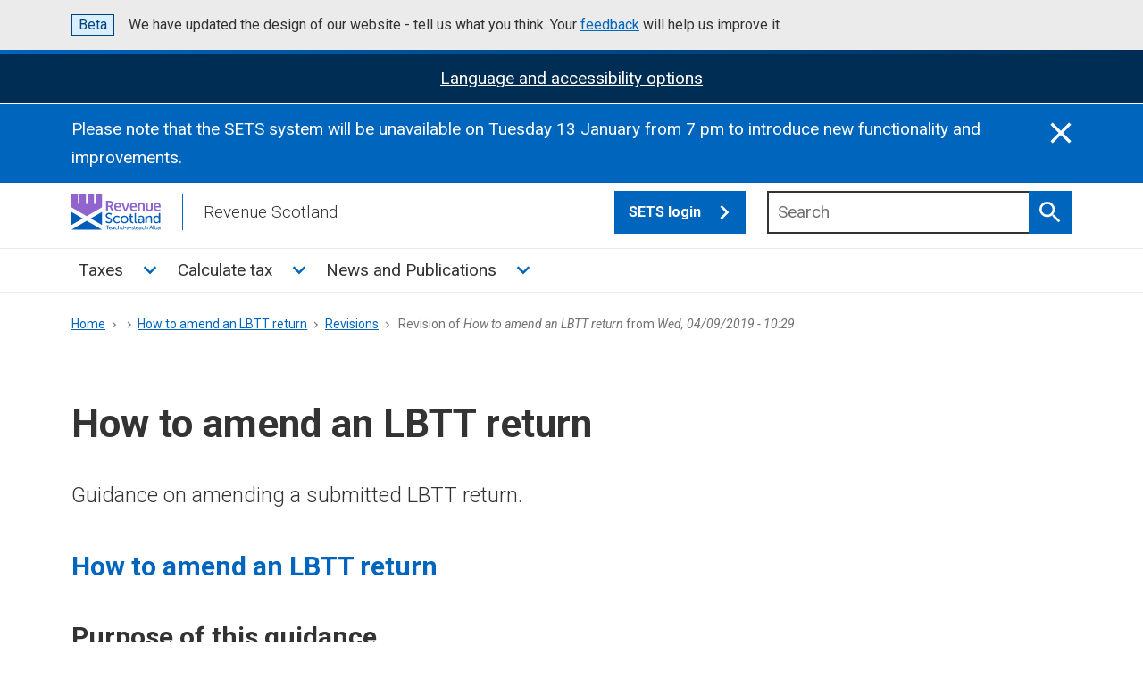

--- FILE ---
content_type: text/html; charset=UTF-8
request_url: https://revenue.scot/node/517/revisions/2623/view
body_size: 92785
content:


<!DOCTYPE html>
<html lang="en" dir="ltr">
<head>
  <meta charset="utf-8" />
<noscript><style>form.antibot * :not(.antibot-message) { display: none !important; }</style>
</noscript><link rel="canonical" href="https://revenue.scot/node/517/revisions/2623/view" />
<meta name="MobileOptimized" content="width" />
<meta name="HandheldFriendly" content="true" />
<meta name="viewport" content="width=device-width, initial-scale=1.0" />
<link rel="icon" href="/core/misc/favicon.ico" type="image/vnd.microsoft.icon" />

    <title>Revision of How to amend an LBTT return from Wed, 04/09/2019 - 10:29 | Revenue Scotland</title>
    <meta name="viewport" content="width=device-width, initial-scale=1.0">
    <script>
      window.dataLayer = window.dataLayer || [];

      function gtag() {dataLayer.push(arguments);}

      gtag('consent', 'default', {
        'ad_storage': 'denied',
        'analytics_storage': 'denied',
      });
    </script>
    <!-- Google Tag Manager -->
    <script>(function (w, d, s, l, i) {
        w[l] = w[l] || [];
        w[l].push({
          'gtm.start':
            new Date().getTime(), event: 'gtm.js',
        });
        var f = d.getElementsByTagName(s)[0],
          j = d.createElement(s), dl = l != 'dataLayer' ? '&l=' + l : '';
        j.async = true;
        j.src =
          'https://www.googletagmanager.com/gtm.js?id=' + i + dl;
        f.parentNode.insertBefore(j, f);
      })(window, document, 'script', 'dataLayer', 'GTM-5G83V4J');</script>
    <!-- End Google Tag Manager -->
    <!-- Google tag (gtag.js) -->
    <script async
            src="https://www.googletagmanager.com/gtag/js?id=G-H6RT940ESR"></script>
    <script>
      window.dataLayer = window.dataLayer || [];

      function gtag() {dataLayer.push(arguments);}

      gtag('js', new Date());
      gtag('config', 'G-H6RT940ESR');
    </script>
    <link rel="apple-touch-icon" sizes="180x180"
          href="/themes/custom/revscot2024/favicon/apple-touch-icon.png">
    <link rel="icon" type="image/png" sizes="32x32"
          href="/themes/custom/revscot2024/favicon/favicon-32x32.png">
    <link rel="icon" type="image/png" sizes="16x16"
          href="/themes/custom/revscot2024/favicon/favicon-16x16.png">
    <link rel="manifest"
          href="/themes/custom/revscot2024/favicon/site.webmanifest">
    <link rel="mask-icon"
          href="/themes/custom/revscot2024/favicon/safari-pinned-tab.svg"
          color="#5bbad5">
    <link rel="shortcut icon"
          href="/themes/custom/revscot2024/favicon/favicon.ico">
    <meta name="msapplication-TileColor" content="#da532c">
    <meta name="msapplication-config"
          content="/themes/custom/revscot2024/favicon/browserconfig.xml">
    <meta name="theme-color" content="#ffffff">
    <link rel="stylesheet" media="all" href="/sites/default/files/css/css_24MVcfbwNFV0XXk2CJr9aw6R_UZPhLVdjPuaboTpmeU.css?delta=0&amp;language=en&amp;theme=revscot2024&amp;include=[base64]" />
<link rel="stylesheet" media="all" href="//fonts.googleapis.com/css2?family=Roboto:ital,wght@0,300;0,400;0,500;0,700;1,300;1,400;1,500;1,700&amp;display=swap" />
<link rel="stylesheet" media="all" href="/sites/default/files/css/css_yNNwyRLhyT4pCsyXKvnzXG2JMvojQmjfkDclYI_XBk8.css?delta=2&amp;language=en&amp;theme=revscot2024&amp;include=[base64]" />

      
        <script>
          var serviceUrl = '//api.reciteme.com/asset/js?key=';
          var serviceKey = 'b9f6ebb06f4c97cbdc7993da4047f83f7a4b72b5';
          var options = {};  // Options can be added as needed
          var autoLoad = false;
          var enableFragment = '#reciteEnable';
          var loaded = [], frag = !1;
          window.location.hash === enableFragment && (frag = !0);

          function loadScript(c, b) {
            var a = document.createElement('script');
            a.type = 'text/javascript';
            a.readyState ? a.onreadystatechange = function () {
              if ('loaded' == a.readyState || 'complete' == a.readyState) {
                a.onreadystatechange = null, void 0 != b && b();
              }
            } : void 0 != b && (a.onload = function () { b(); });
            a.src = c;
            document.getElementsByTagName('head')[0].appendChild(a);
          }

          function _rc(c) {
            c += '=';
            for (var b = document.cookie.split(';'), a = 0; a < b.length; a++) {
              for (var d = b[a]; " " == d.charAt(0);) {
                d = d.substring(1, d.length);
              }
              if (0 == d.indexOf(c)) {
                return d.substring(c.length, d.length);
              }
            }
            return null;
          }

          function loadService(c) {
            for (var b = serviceUrl + serviceKey, a = 0; a < loaded.length; a++) {
              if (loaded[a] == b) {
                return;
              }
            }
            loaded.push(b);
            loadScript(serviceUrl + serviceKey, function () {
              'function' === typeof _reciteLoaded && _reciteLoaded();
              'function' == typeof c && c();
              Recite.load(options);
              Recite.Event.subscribe('Recite:load', function () { Recite.enable(); });
            });
          }

          'true' == _rc('Recite.Persist') && loadService();
          if (autoLoad && 'false' != _rc('Recite.Persist') || frag) {
            document.addEventListener ? document.addEventListener('DOMContentLoaded', function (c) { loadService(); }) : loadService();
          }
        </script>
</head>
<body class="page-node-517 path-node page-node-type-page">
<!-- Google Tag Manager (noscript) -->
<noscript>
  <iframe src="https://www.googletagmanager.com/ns.html?id=GTM-5G83V4J"
          height="0" width="0" style="display:none;visibility:hidden"></iframe>
</noscript>
<!-- End Google Tag Manager (noscript) -->
<a href="#main-content" class="visually-hidden focusable">
  Skip to main content
</a>
<div class="ds_phase-banner">
  <div class="ds_wrapper">
    <p class="ds_phase-banner__content">
      <strong class="ds_tag  ds_phase-banner__tag">Beta</strong>
      <span class="ds_phase-banner__text">
        We have updated the design of our website - tell us what you think. Your <a href="/news-publications/news/revenue-scotland-website-update#Feedback">feedback</a> will help us improve it.
      </span>
    </p>
  </div>
</div>

  <div class="dialog-off-canvas-main-canvas" data-off-canvas-main-canvas>
    <div class="layout-container ds_page">
  <div class="ds_page__top">
  <header class="ds_site-header ds_site-header--gradient" role="banner">
    <div class="ds_notification ds_reversed recite-me" data-module="ds-notification" id="recite-me-banner">
  <div class="ds_wrapper">
    <div class="ds_notification__content">
      <h2 class="visually-hidden">ReciteMe Activation</h2>
      <div class="ds_notification__text">
        <div tabindex="3" id="enableRecite">
          <span>Language and accessibility options</span></div>
        <noscript><p>Please enable Javascript to use the accessibility tools</p>
        </noscript>
      </div>
    </div>
  </div>
</div>
<script>
  document.addEventListener('DOMContentLoaded', function () {
    var enableReciteElement = document.getElementById('enableRecite');

    function loadServiceForKeyboardUsers(event) {
      if (event.key === 'Enter' || event.keyCode === 13) {
        loadService();
        event.preventDefault();
      }
    }

    function loadServiceOnClick() {
      loadService();
    }

    enableReciteElement.addEventListener('click', loadServiceOnClick);
    enableReciteElement.addEventListener('keydown', loadServiceForKeyboardUsers);
  });
</script>
              <div class="views-element-container" id="block-revscot2024-views-block-notification-block-1">
  
    
      
<div region="notification">
    <div class="js-view-dom-id-c7bad8ba0c8d61341691489d8cca89471ca2ce1449a33532894cec9c50f5a450">
  
  
  

  
  
  

  <div class="ds_notification ds_reversed top-page-banner" data-module="ds-notification" id="notificationId-1768311599">
  <div class="ds_wrapper">
    <div class="ds_notification__content  ds_notification__content--has-close">
      <h2 class="visually-hidden">Information</h2>
      <div class="ds_notification__text">
        <p>Please note that the SETS system will be unavailable on Tuesday 13 January from 7 pm to introduce new functionality and improvements.&nbsp;</p>

        
      </div>
      <button class="ds_notification__close  js-close-notification" type="button" data-banner_id="notificationId-1768311599">
        <span class="visually-hidden">Close this notification</span>
        <svg class="ds_icon  ds_icon--fill" aria-hidden="true" role="img"><use href="/assets/images/icons/icons.stack.svg#close"></use>
        </svg>
      </button>
    </div>
  </div>
</div>





    

  
  

  
  
</div>

  </div>

  </div>

  
        <div class="ds_wrapper">
      <div class="ds_site-header__content">
              
    
      <div class="ds_site-branding">
                    <a href="/" rel="home"
               class="ds_site-branding__logo ds_site-branding__link">
                <img src="/themes/custom/revscot2024/logo.svg" alt="Revenue Scotland"
                     fetchpriority="high" class="ds_site-branding__logo-image"/>
            </a>
                            <div class="ds_site-branding__title">Revenue Scotland</div>
            </div>
  
  
        <div class="navbar navbar-button">
          <button class="navbar-toggler" type="button"
                  data-bs-toggle="collapse"
                  data-bs-target="#revenueScotMainMenu"
                  aria-controls="revenueScotMainMenu" aria-expanded="false"
                  aria-label="Toggle navigation">
            <span class="navbar-toggler-icon"></span>
          </button>
        </div>
        <div class="sets-login">
          <div class="ds_input__wrapper  ds_input__wrapper--has-icon">
            <a href="https://portal.revenue.scot/rslive/en/login"
               target="_blank" class="ds_button sets" title="SETS login">SETS
              login
              <svg class="ds_icon" aria-hidden="true" role="img">
                <use
                  href="/assets/images/icons/icons.stack.svg#chevron_right"></use>
              </svg>
            </a>
          </div>
        </div>
        <div class="ds_site-search  ds_site-header__search"
             data-module="ds-site-search">  
    
      <form region="hidden" action="/search" method="get" id="views-exposed-form-solr-search-content-page-1" accept-charset="UTF-8">
  <div class="js-form-item form-item js-form-type-search-api-autocomplete form-item-keys js-form-item-keys">
      <label for="edit-keys" class="ds_label">Search</label>
  
        <div class="ds_input__wrapper ds_input__wrapper--has-icon">
  <input placeholder="Search" data-drupal-selector="edit-keys" data-search-api-autocomplete-search="solr_search_content" class="form-autocomplete form-text ds_input ds_site-search__input" data-autocomplete-path="/search_api_autocomplete/solr_search_content?display=page_1&amp;&amp;filter=keys" type="text" id="edit-keys" name="keys" value="" size="30" maxlength="128" />
  <button type="submit" class="ds_button  js-site-search-button">
    <span class="visually-hidden">Search</span>
    <svg class="ds_icon" aria-hidden="true" role="img"><use href="/assets/images/icons/icons.stack.svg#search"></use></svg>
  </button>
</div>

        </div>
<fieldset data-drupal-selector="edit-field-type" id="edit-field-type--wrapper" class="fieldgroup form-composite js-form-item form-item js-form-wrapper form-wrapper">
      <legend>
    <span class="fieldset-legend">Content Type</span>
  </legend>
  <div class="fieldset-wrapper">
                <div id="edit-field-type" class="form-checkboxes"><div class="form-checkboxes bef-checkboxes">
                  <div class="js-form-item form-item js-form-type-checkbox form-item-field-type-1 js-form-item-field-type-1 ds_checkbox ds_checkbox--small">
        <input data-drupal-selector="edit-field-type-1" type="checkbox" id="edit-field-type-1" name="field_type[1]" value="1" class="form-checkbox ds_checkbox__input" />

        <label for="edit-field-type-1" class="option ds_checkbox__label">Guidance</label>
      </div>

                    <div class="js-form-item form-item js-form-type-checkbox form-item-field-type-4 js-form-item-field-type-4 ds_checkbox ds_checkbox--small">
        <input data-drupal-selector="edit-field-type-4" type="checkbox" id="edit-field-type-4" name="field_type[4]" value="4" class="form-checkbox ds_checkbox__input" />

        <label for="edit-field-type-4" class="option ds_checkbox__label">News, events and publications</label>
      </div>

                    <div class="js-form-item form-item js-form-type-checkbox form-item-field-type-3 js-form-item-field-type-3 ds_checkbox ds_checkbox--small">
        <input data-drupal-selector="edit-field-type-3" type="checkbox" id="edit-field-type-3" name="field_type[3]" value="3" class="form-checkbox ds_checkbox__input" />

        <label for="edit-field-type-3" class="option ds_checkbox__label">Publications</label>
      </div>

                    <div class="js-form-item form-item js-form-type-checkbox form-item-field-type-45 js-form-item-field-type-45 ds_checkbox ds_checkbox--small">
        <input data-drupal-selector="edit-field-type-45" type="checkbox" id="edit-field-type-45" name="field_type[45]" value="45" class="form-checkbox ds_checkbox__input" />

        <label for="edit-field-type-45" class="option ds_checkbox__label">About</label>
      </div>

      </div>
</div>

          </div>
</fieldset>
<fieldset data-drupal-selector="edit-field-tag" id="edit-field-tag--wrapper" class="fieldgroup form-composite js-form-item form-item js-form-wrapper form-wrapper">
      <legend>
    <span class="fieldset-legend">Topic</span>
  </legend>
  <div class="fieldset-wrapper">
                <div id="edit-field-tag" class="form-checkboxes"><div class="form-checkboxes bef-checkboxes">
                  <div class="js-form-item form-item js-form-type-checkbox form-item-field-tag-48 js-form-item-field-tag-48 ds_checkbox ds_checkbox--small">
        <input data-drupal-selector="edit-field-tag-48" type="checkbox" id="edit-field-tag-48" name="field_tag[48]" value="48" class="form-checkbox ds_checkbox__input" />

        <label for="edit-field-tag-48" class="option ds_checkbox__label">About us</label>
      </div>

                    <div class="js-form-item form-item js-form-type-checkbox form-item-field-tag-120 js-form-item-field-tag-120 ds_checkbox ds_checkbox--small">
        <input data-drupal-selector="edit-field-tag-120" type="checkbox" id="edit-field-tag-120" name="field_tag[120]" value="120" class="form-checkbox ds_checkbox__input" />

        <label for="edit-field-tag-120" class="option ds_checkbox__label">Accessibility</label>
      </div>

                    <div class="js-form-item form-item js-form-type-checkbox form-item-field-tag-69 js-form-item-field-tag-69 ds_checkbox ds_checkbox--small">
        <input data-drupal-selector="edit-field-tag-69" type="checkbox" id="edit-field-tag-69" name="field_tag[69]" value="69" class="form-checkbox ds_checkbox__input" />

        <label for="edit-field-tag-69" class="option ds_checkbox__label">Annual report and accounts</label>
      </div>

                    <div class="js-form-item form-item js-form-type-checkbox form-item-field-tag-138 js-form-item-field-tag-138 ds_checkbox ds_checkbox--small">
        <input data-drupal-selector="edit-field-tag-138" type="checkbox" id="edit-field-tag-138" name="field_tag[138]" value="138" class="form-checkbox ds_checkbox__input" />

        <label for="edit-field-tag-138" class="option ds_checkbox__label">Annual Summary of Trends</label>
      </div>

                    <div class="js-form-item form-item js-form-type-checkbox form-item-field-tag-50 js-form-item-field-tag-50 ds_checkbox ds_checkbox--small">
        <input data-drupal-selector="edit-field-tag-50" type="checkbox" id="edit-field-tag-50" name="field_tag[50]" value="50" class="form-checkbox ds_checkbox__input" />

        <label for="edit-field-tag-50" class="option ds_checkbox__label">Careers</label>
      </div>

                    <div class="js-form-item form-item js-form-type-checkbox form-item-field-tag-139 js-form-item-field-tag-139 ds_checkbox ds_checkbox--small">
        <input data-drupal-selector="edit-field-tag-139" type="checkbox" id="edit-field-tag-139" name="field_tag[139]" value="139" class="form-checkbox ds_checkbox__input" />

        <label for="edit-field-tag-139" class="option ds_checkbox__label">Compliance</label>
      </div>

                    <div class="js-form-item form-item js-form-type-checkbox form-item-field-tag-62 js-form-item-field-tag-62 ds_checkbox ds_checkbox--small">
        <input data-drupal-selector="edit-field-tag-62" type="checkbox" id="edit-field-tag-62" name="field_tag[62]" value="62" class="form-checkbox ds_checkbox__input" />

        <label for="edit-field-tag-62" class="option ds_checkbox__label">Contact us</label>
      </div>

                    <div class="js-form-item form-item js-form-type-checkbox form-item-field-tag-65 js-form-item-field-tag-65 ds_checkbox ds_checkbox--small">
        <input data-drupal-selector="edit-field-tag-65" type="checkbox" id="edit-field-tag-65" name="field_tag[65]" value="65" class="form-checkbox ds_checkbox__input" />

        <label for="edit-field-tag-65" class="option ds_checkbox__label">Corporate Plan</label>
      </div>

                    <div class="js-form-item form-item js-form-type-checkbox form-item-field-tag-47 js-form-item-field-tag-47 ds_checkbox ds_checkbox--small">
        <input data-drupal-selector="edit-field-tag-47" type="checkbox" id="edit-field-tag-47" name="field_tag[47]" value="47" class="form-checkbox ds_checkbox__input" />

        <label for="edit-field-tag-47" class="option ds_checkbox__label">Covid 19</label>
      </div>

                    <div class="js-form-item form-item js-form-type-checkbox form-item-field-tag-52 js-form-item-field-tag-52 ds_checkbox ds_checkbox--small">
        <input data-drupal-selector="edit-field-tag-52" type="checkbox" id="edit-field-tag-52" name="field_tag[52]" value="52" class="form-checkbox ds_checkbox__input" />

        <label for="edit-field-tag-52" class="option ds_checkbox__label">Debt</label>
      </div>

                    <div class="js-form-item form-item js-form-type-checkbox form-item-field-tag-80 js-form-item-field-tag-80 ds_checkbox ds_checkbox--small">
        <input data-drupal-selector="edit-field-tag-80" type="checkbox" id="edit-field-tag-80" name="field_tag[80]" value="80" class="form-checkbox ds_checkbox__input" />

        <label for="edit-field-tag-80" class="option ds_checkbox__label">Equalities</label>
      </div>

                    <div class="js-form-item form-item js-form-type-checkbox form-item-field-tag-53 js-form-item-field-tag-53 ds_checkbox ds_checkbox--small">
        <input data-drupal-selector="edit-field-tag-53" type="checkbox" id="edit-field-tag-53" name="field_tag[53]" value="53" class="form-checkbox ds_checkbox__input" />

        <label for="edit-field-tag-53" class="option ds_checkbox__label">Freedom of Information (FOI)</label>
      </div>

                    <div class="js-form-item form-item js-form-type-checkbox form-item-field-tag-131 js-form-item-field-tag-131 ds_checkbox ds_checkbox--small">
        <input data-drupal-selector="edit-field-tag-131" type="checkbox" id="edit-field-tag-131" name="field_tag[131]" value="131" class="form-checkbox ds_checkbox__input" />

        <label for="edit-field-tag-131" class="option ds_checkbox__label">Guidance</label>
      </div>

                    <div class="js-form-item form-item js-form-type-checkbox form-item-field-tag-59 js-form-item-field-tag-59 ds_checkbox ds_checkbox--small">
        <input data-drupal-selector="edit-field-tag-59" type="checkbox" id="edit-field-tag-59" name="field_tag[59]" value="59" class="form-checkbox ds_checkbox__input" />

        <label for="edit-field-tag-59" class="option ds_checkbox__label">Land and Buildings Transaction Tax (LBTT)</label>
      </div>

                    <div class="js-form-item form-item js-form-type-checkbox form-item-field-tag-42 js-form-item-field-tag-42 ds_checkbox ds_checkbox--small">
        <input data-drupal-selector="edit-field-tag-42" type="checkbox" id="edit-field-tag-42" name="field_tag[42]" value="42" class="form-checkbox ds_checkbox__input" />

        <label for="edit-field-tag-42" class="option ds_checkbox__label">Legislation guidance</label>
      </div>

                    <div class="js-form-item form-item js-form-type-checkbox form-item-field-tag-44 js-form-item-field-tag-44 ds_checkbox ds_checkbox--small">
        <input data-drupal-selector="edit-field-tag-44" type="checkbox" id="edit-field-tag-44" name="field_tag[44]" value="44" class="form-checkbox ds_checkbox__input" />

        <label for="edit-field-tag-44" class="option ds_checkbox__label">Penalties</label>
      </div>

                    <div class="js-form-item form-item js-form-type-checkbox form-item-field-tag-163 js-form-item-field-tag-163 ds_checkbox ds_checkbox--small">
        <input data-drupal-selector="edit-field-tag-163" type="checkbox" id="edit-field-tag-163" name="field_tag[163]" value="163" class="form-checkbox ds_checkbox__input" />

        <label for="edit-field-tag-163" class="option ds_checkbox__label">Revenue Scotland and Tax Powers Act (RSTPA)</label>
      </div>

                    <div class="js-form-item form-item js-form-type-checkbox form-item-field-tag-178 js-form-item-field-tag-178 ds_checkbox ds_checkbox--small">
        <input data-drupal-selector="edit-field-tag-178" type="checkbox" id="edit-field-tag-178" name="field_tag[178]" value="178" class="form-checkbox ds_checkbox__input" />

        <label for="edit-field-tag-178" class="option ds_checkbox__label">Scottish Aggregates Tax (SAT)</label>
      </div>

                    <div class="js-form-item form-item js-form-type-checkbox form-item-field-tag-154 js-form-item-field-tag-154 ds_checkbox ds_checkbox--small">
        <input data-drupal-selector="edit-field-tag-154" type="checkbox" id="edit-field-tag-154" name="field_tag[154]" value="154" class="form-checkbox ds_checkbox__input" />

        <label for="edit-field-tag-154" class="option ds_checkbox__label">Scottish Building Safety Levy (SBSL)</label>
      </div>

                    <div class="js-form-item form-item js-form-type-checkbox form-item-field-tag-6 js-form-item-field-tag-6 ds_checkbox ds_checkbox--small">
        <input data-drupal-selector="edit-field-tag-6" type="checkbox" id="edit-field-tag-6" name="field_tag[6]" value="6" class="form-checkbox ds_checkbox__input" />

        <label for="edit-field-tag-6" class="option ds_checkbox__label">Scottish Landfill Tax (SLfT)</label>
      </div>

                    <div class="js-form-item form-item js-form-type-checkbox form-item-field-tag-38 js-form-item-field-tag-38 ds_checkbox ds_checkbox--small">
        <input data-drupal-selector="edit-field-tag-38" type="checkbox" id="edit-field-tag-38" name="field_tag[38]" value="38" class="form-checkbox ds_checkbox__input" />

        <label for="edit-field-tag-38" class="option ds_checkbox__label">SETS</label>
      </div>

                    <div class="js-form-item form-item js-form-type-checkbox form-item-field-tag-22 js-form-item-field-tag-22 ds_checkbox ds_checkbox--small">
        <input data-drupal-selector="edit-field-tag-22" type="checkbox" id="edit-field-tag-22" name="field_tag[22]" value="22" class="form-checkbox ds_checkbox__input" />

        <label for="edit-field-tag-22" class="option ds_checkbox__label">Tax  Calculator</label>
      </div>

                    <div class="js-form-item form-item js-form-type-checkbox form-item-field-tag-16 js-form-item-field-tag-16 ds_checkbox ds_checkbox--small">
        <input data-drupal-selector="edit-field-tag-16" type="checkbox" id="edit-field-tag-16" name="field_tag[16]" value="16" class="form-checkbox ds_checkbox__input" />

        <label for="edit-field-tag-16" class="option ds_checkbox__label">Dispute resolution</label>
      </div>

                    <div class="js-form-item form-item js-form-type-checkbox form-item-field-tag-24 js-form-item-field-tag-24 ds_checkbox ds_checkbox--small">
        <input data-drupal-selector="edit-field-tag-24" type="checkbox" id="edit-field-tag-24" name="field_tag[24]" value="24" class="form-checkbox ds_checkbox__input" />

        <label for="edit-field-tag-24" class="option ds_checkbox__label">News &amp; Events</label>
      </div>

                    <div class="js-form-item form-item js-form-type-checkbox form-item-field-tag-25 js-form-item-field-tag-25 ds_checkbox ds_checkbox--small">
        <input data-drupal-selector="edit-field-tag-25" type="checkbox" id="edit-field-tag-25" name="field_tag[25]" value="25" class="form-checkbox ds_checkbox__input" />

        <label for="edit-field-tag-25" class="option ds_checkbox__label">Publications</label>
      </div>

                    <div class="js-form-item form-item js-form-type-checkbox form-item-field-tag-37 js-form-item-field-tag-37 ds_checkbox ds_checkbox--small">
        <input data-drupal-selector="edit-field-tag-37" type="checkbox" id="edit-field-tag-37" name="field_tag[37]" value="37" class="form-checkbox ds_checkbox__input" />

        <label for="edit-field-tag-37" class="option ds_checkbox__label">Statistics</label>
      </div>

                    <div class="js-form-item form-item js-form-type-checkbox form-item-field-tag-17 js-form-item-field-tag-17 ds_checkbox ds_checkbox--small">
        <input data-drupal-selector="edit-field-tag-17" type="checkbox" id="edit-field-tag-17" name="field_tag[17]" value="17" class="form-checkbox ds_checkbox__input" />

        <label for="edit-field-tag-17" class="option ds_checkbox__label">Support</label>
      </div>

                    <div class="js-form-item form-item js-form-type-checkbox form-item-field-tag-39 js-form-item-field-tag-39 ds_checkbox ds_checkbox--small">
        <input data-drupal-selector="edit-field-tag-39" type="checkbox" id="edit-field-tag-39" name="field_tag[39]" value="39" class="form-checkbox ds_checkbox__input" />

        <label for="edit-field-tag-39" class="option ds_checkbox__label">Vacancies</label>
      </div>

      </div>
</div>

          </div>
</fieldset>

  <div data-drupal-selector="edit-changed-wrapper" id="edit-changed-wrapper" class="js-form-wrapper form-wrapper">
    <div class="ds_accordion ds_accordion--small ds_!_margin-top--0 ds_!_margin-bottom--0 custom-scroll"
     data-module="ds-accordion">
  <button type="button" class="ds_link  ds_accordion__open-all  js-open-all">
    Open all <span class="visually-hidden">sections</span></button>

  <div class="ds_accordion-item">
    <input type="checkbox" class="ds_accordion-item__control fully-hidden"
           id="panel-topic-filter" aria-labelledby="panel-topic-filter-heading">
    <div class="ds_accordion-item__header">
      <h3 id="panel-topic-filter-heading"
          class="ds_accordion-item__title">Updated</h3>
      <span class="ds_accordion-item__indicator"></span>
      <label class="ds_accordion-item__label" for="panel-topic-filter"><span
          class="visually-hidden">Show this section</span></label>
    </div>
    <div class="ds_accordion-item__body" id="panel-topic-filter-ds1">
      <fieldset>
        <legend class="visually-hidden">Select which Updated you
          would like to see
        </legend>
        <div class="ds_search-filters__scrollable">
          <div class="ds_search-filters__checkboxes">
            <div class="js-form-item form-item js-form-type-textfield form-item-changed-min js-form-item-changed-min">
      <label for="edit-changed-min" class="ds_label">Updated after</label>
  <p class="ds_hint-text">For example,
    21/01/2022</p>
        <div class="ds_datepicker">
  
  <div class="ds_input__wrapper">
    <input data-drupal-selector="edit-changed-min" id="edit-changed-min" name="changed[min]" size="30" maxlength="128" class="form-text ds_input" type="date"/>
  </div>
</div>

        </div>
<div class="js-form-item form-item js-form-type-textfield form-item-changed-max js-form-item-changed-max">
      <label for="edit-changed-max" class="ds_label">Updated before</label>
  <p class="ds_hint-text">For example,
    21/01/2022</p>
        <div class="ds_datepicker">
  
  <div class="ds_input__wrapper">
    <input data-drupal-selector="edit-changed-max" id="edit-changed-max" name="changed[max]" size="30" maxlength="128" class="form-text ds_input" type="date"/>
  </div>
</div>

        </div>

          </div>
        </div>
      </fieldset>
    </div>
  </div>
</div>

  </div>
<div class="js-form-item form-item js-form-type-select form-item-sort-bef-combine js-form-item-sort-bef-combine">
      <label for="edit-sort-bef-combine">Sort by</label>
        <div class="ds_select-wrapper"><select data-drupal-selector="edit-sort-bef-combine" id="edit-sort-bef-combine" name="sort_bef_combine" class="form-select ds_select"><option value="search_api_relevance_DESC" selected="selected">Relevence</option><option value="changed_1_DESC">Updated (Newest)</option><option value="changed_1_ASC">Updated (Oldest)</option></select><span class="ds_select-arrow" aria-hidden="true"></span></div>
        </div>

  <div data-drupal-selector="edit-actions" class="form-actions js-form-wrapper form-wrapper" id="edit-actions">
    <input data-drupal-selector="edit-submit-solr-search-content" type="submit" id="edit-submit-solr-search-content" value="Search" class="button js-form-submit form-submit" />
<a href="/search" class="ds_button">Reset</a>
  </div>


</form>

    </div>
      </div>
    </div>
        <div class="container-fluid">
  <div class="row">
    <nav class="navbar navbar-expand-md" role="navigation"
         aria-labelledby="block-revscot2024-mainmenu-menu" id="block-revscot2024-mainmenu" class="navbar-nav w-100">
      <div class="container-fluid">
        <div class="ds_wrapper">
                                                    
          <h2 class="visually-hidden" id="block-revscot2024-mainmenu-menu">Main menu</h2>
          
                                <div class="collapse navbar-collapse" id="revenueScotMainMenu">
                
              <div region="mega_menu" class="navbar-nav">
                                                                                  
              <div id="4eb1f8a8" class="nav-item dropdown">

       
                                    <a href="/taxes" class="nav-link ds_site-navigation__link" title="Taxes" data-drupal-link-system-path="node/1014">Taxes</a>
              <button class="nav-link dropdown-toggle"
                type="button" id="dropdown4eb1f8a8"
                data-bs-toggle="dropdown"
                aria-haspopup="true"
                aria-expanded="false"
                title="Toggle Taxes sub menu"><span
            class="sr-only">Toggle Taxes sub menu</span>
          <svg class="ds_icon" aria-hidden="true" role="img">
            <use
              href="/assets/images/icons/icons.stack.svg#chevron_right"></use>
          </svg>
        </button>
                                  <div region="mega_menu" class="dropdown-menu ds_h4" data-toggle="dropdown4eb1f8a8">
      <div class="child_wrapper ds_wrapper">
                                  
      
                                <div  class="child-menu-col card">
       
                                    <a href="/taxes/land-buildings-transaction-tax" title="Land and Buildings Transaction Tax" class="nav-link ds_site-navigation__link" data-drupal-link-system-path="node/1015">Land and Buildings Transaction Tax</a>
                                  <div region="mega_menu" class="child ds_h5">
                                  
       
                                    <a href="/taxes/land-buildings-transaction-tax/residential-property" class="nav-link ds_site-navigation__link" title="Residential property" data-drupal-link-system-path="node/1017">Residential property</a>
            
      
                             
       
                                    <a href="/taxes/land-buildings-transaction-tax/additional-dwelling-supplement-ads" class="nav-link ds_site-navigation__link" title="The Additional Dwelling Supplement (ADS)" data-drupal-link-system-path="node/1137">The Additional Dwelling Supplement (ADS)</a>
            
      
                             
       
                                    <a href="/taxes/land-buildings-transaction-tax/non-residential-property" class="nav-link ds_site-navigation__link" title="Non-residential property" data-drupal-link-system-path="node/1088">Non-residential property</a>
            
      
                             
       
                                    <a href="/taxes/land-buildings-transaction-tax/lease-transactions" class="nav-link ds_site-navigation__link" title="Lease transactions" data-drupal-link-system-path="node/1026">Lease transactions</a>
            
      
                             
       
                                    <a href="/taxes/land-buildings-transaction-tax/how-submit-amend-or-pay-lbtt" class="nav-link ds_site-navigation__link" title="How to submit, amend or pay LBTT" data-drupal-link-system-path="node/223">How to submit, amend or pay LBTT</a>
            
      
                             
       
                                    <a href="/taxes/land-buildings-transaction-tax/register-manage-user-accounts" class="nav-link ds_site-navigation__link" title="Register and manage user accounts" data-drupal-link-system-path="node/1129">Register and manage user accounts</a>
            
      
                             
       
                                    <a href="/taxes/land-buildings-transaction-tax/lbtt-legislation-guidance" class="nav-link ds_site-navigation__link" title="LBTT legislation guidance" data-drupal-link-system-path="node/227">LBTT legislation guidance</a>
            
      
                             
       
                                    <a href="/taxes/land-buildings-transaction-tax/paper-lbtt-forms" class="nav-link ds_site-navigation__link" title="Paper LBTT forms" data-drupal-link-system-path="node/641">Paper LBTT forms</a>
            
      
                             
       
                                    <a href="/taxes/land-buildings-transaction-tax/lbtt-updates" class="nav-link ds_site-navigation__link" title="LBTT Updates" data-drupal-link-system-path="node/671">LBTT Updates</a>
            
      
               </div>       
      
              </div>
      
                             
      
                                <div  class="child-menu-col card">
       
                                    <a href="/taxes/scottish-landfill-tax" class="nav-link ds_site-navigation__link" title="Scottish Landfill Tax" data-drupal-link-system-path="node/1016">Scottish Landfill Tax</a>
                                  <div region="mega_menu" class="child ds_h5">
                                  
       
                                    <a href="/taxes/scottish-landfill-tax/about-scottish-landfill-tax" class="nav-link ds_site-navigation__link" title="About Scottish Landfill Tax" data-drupal-link-system-path="node/1030">About Scottish Landfill Tax</a>
            
      
                             
       
                                    <a href="/taxes/scottish-landfill-tax/slft-rates-accounting-periods" class="nav-link ds_site-navigation__link" title="SLfT rates and accounting periods" data-drupal-link-system-path="node/1033">SLfT rates and accounting periods</a>
            
      
                             
       
                                    <a href="/taxes/scottish-landfill-tax/slft-guidance-services" class="nav-link ds_site-navigation__link" title="SLfT guidance and services" data-drupal-link-system-path="node/1068">SLfT guidance and services</a>
            
      
                             
       
                                    <a href="/taxes/scottish-landfill-tax/slft1000-slft-legislation-guidance" class="nav-link ds_site-navigation__link" title="SLfT1000 - SLfT legislation guidance" data-drupal-link-system-path="node/228">SLfT1000 - SLfT legislation guidance</a>
            
      
               </div>       
      
              </div>
      
                             
      
                                <div  class="child-menu-col card">
       
                                    <a href="/taxes/scottish-aggregates-tax-sat" class="nav-link ds_site-navigation__link" title="Scottish Aggregates Tax (SAT)" data-drupal-link-system-path="node/1221">Scottish Aggregates Tax (SAT)</a>
                                  <div region="mega_menu" class="child ds_h5">
                                  
       
                                    <a href="/taxes/scottish-aggregates-tax-sat/scottish-aggregates-tax-sat-faqs" class="nav-link ds_site-navigation__link" title="Scottish Aggregates Tax (SAT) FAQs" data-drupal-link-system-path="node/1222">Scottish Aggregates Tax (SAT) FAQs</a>
            
      
               </div>       
      
              </div>
      
                             
      
                                <div  class="child-menu-col card">
       
                                    <a href="/taxes/scottish-building-safety-levy-sbsl" class="nav-link ds_site-navigation__link" title="Scottish Building Safety Levy (SBSL)" data-drupal-link-system-path="node/1299">Scottish Building Safety Levy (SBSL)</a>
            
              </div>
      
                             
      
                                <div  class="child-menu-col card">
       
                                    <a href="/taxes/scottish-approach-tax" class="nav-link ds_site-navigation__link" title="Scottish  Approach to Tax" data-drupal-link-system-path="node/34">Scottish  Approach to Tax</a>
            
              </div>
      
                             
      
                                <div  class="child-menu-col card">
       
                                    <a href="/taxes/information-about-other-scottish-taxes" class="nav-link ds_site-navigation__link" title="Other Scottish Taxes" data-drupal-link-system-path="node/33">Other Scottish Taxes</a>
            
              </div>
      
                             
      
                                <div  class="child-menu-col card">
       
                                    <a href="/taxes/legislation" class="nav-link ds_site-navigation__link" title="Legislation" data-drupal-link-system-path="node/42">Legislation</a>
                                  <div region="mega_menu" class="child ds_h5">
                                  
       
                                    <a href="/taxes/legislation/acts" class="nav-link ds_site-navigation__link" title="Acts" data-drupal-link-system-path="node/43">Acts</a>
            
      
                             
       
                                    <a href="/taxes/legislation/secondary-legislation-0" class="nav-link ds_site-navigation__link" title="Secondary Legislation" data-drupal-link-system-path="node/207">Secondary Legislation</a>
            
      
                             
       
                                    <a href="/taxes/legislation/rstpa-legislation-guidance" class="nav-link ds_site-navigation__link" title="RSTPA Legislation Guidance" data-drupal-link-system-path="node/229">RSTPA Legislation Guidance</a>
            
      
               </div>       
      
              </div>
      
                             
      
                                <div  class="child-menu-col card">
       
                                    <a href="/taxes/compliance-dispute-resolution" class="nav-link ds_site-navigation__link" title="Compliance and Dispute Resolution" data-drupal-link-system-path="node/109">Compliance and Dispute Resolution</a>
                                  <div region="mega_menu" class="child ds_h5">
                                  
       
                                    <a href="/taxes/compliance-dispute-resolution/approach-tax-compliance" class="nav-link ds_site-navigation__link" title="Approach to tax compliance" data-drupal-link-system-path="node/1282">Approach to tax compliance</a>
            
      
                             
       
                                    <a href="/taxes/compliance-dispute-resolution/dispute-resolution-process" class="nav-link ds_site-navigation__link" title="Dispute Resolution" data-drupal-link-system-path="node/113">Dispute Resolution</a>
            
      
                             
       
                                    <a href="/taxes/compliance-dispute-resolution/general-anti-avoidance-rule" class="nav-link ds_site-navigation__link" title="General Anti-Avoidance Rule" data-drupal-link-system-path="node/46">General Anti-Avoidance Rule</a>
            
      
                             
       
                                    <a href="/taxes/compliance-dispute-resolution/compliance-enquiries-factsheets" class="nav-link ds_site-navigation__link" title="Compliance and Enquiries - Factsheets" data-drupal-link-system-path="node/718">Compliance and Enquiries - Factsheets</a>
            
      
                             
       
                                    <a href="/taxes/compliance-dispute-resolution/difficulties-paying-your-tax-bill-time" class="nav-link ds_site-navigation__link" title="Difficulties paying your tax bill on time" data-drupal-link-system-path="node/1085">Difficulties paying your tax bill on time</a>
            
      
                             
       
                                    <a href="/taxes/compliance-dispute-resolution/lbtt-penalties-submitting-or-paying-late" class="nav-link ds_site-navigation__link" title="LBTT Penalties: submitting or paying late" data-drupal-link-system-path="node/1079">LBTT Penalties: submitting or paying late</a>
            
      
                             
       
                                    <a href="/taxes/compliance-dispute-resolution/report-suspected-wrongdoing" class="nav-link ds_site-navigation__link" title="Report suspected wrongdoing" data-drupal-link-system-path="node/1255">Report suspected wrongdoing</a>
            
      
               </div>       
      
              </div>
      
                             
      
                                <div  class="child-menu-col card">
       
                                    <a href="/taxes/scottish-electronic-tax-system-sets" class="nav-link ds_site-navigation__link" title="Scottish Electronic Tax System (SETS)" data-drupal-link-system-path="node/964">Scottish Electronic Tax System (SETS)</a>
                                  <div region="mega_menu" class="child ds_h5">
                                  
       
                                    <a href="/taxes/scottish-electronic-tax-system-sets/help-guidance" class="nav-link ds_site-navigation__link" title="Help and guidance" data-drupal-link-system-path="node/973">Help and guidance</a>
            
      
                             
       
                                    <a href="/taxes/scottish-electronic-tax-system-sets/sets-recent-upcoming-updates" class="nav-link ds_site-navigation__link" title="SETS recent and upcoming updates" data-drupal-link-system-path="node/974">SETS recent and upcoming updates</a>
            
      
                             
       
                                    <a href="/taxes/scottish-electronic-tax-system-sets/sets-terms-conditions" class="nav-link ds_site-navigation__link" title="SETS Terms and Conditions" data-drupal-link-system-path="node/970">SETS Terms and Conditions</a>
            
      
                             
       
                                    <a href="/taxes/scottish-electronic-tax-system-sets/how-create-find-secure-messages-sms-sets" class="nav-link ds_site-navigation__link" title="How to create and find secure messages (SMS) on SETS" data-drupal-link-system-path="node/1205">How to create and find secure messages (SMS) on SETS</a>
            
      
               </div>       
      
              </div>
      
                             
      
                                <div  class="child-menu-col card">
       
                                    <a href="/taxes/authority-act-revenue-scotland" class="nav-link ds_site-navigation__link" title="Authority to act with Revenue Scotland" data-drupal-link-system-path="node/1197">Authority to act with Revenue Scotland</a>
            
              </div>
      
                             
      
                                <div  class="child-menu-col card">
       
                                    <a href="/taxes/air-departure-tax" class="nav-link ds_site-navigation__link" title="Air Departure Tax" data-drupal-link-system-path="node/889">Air Departure Tax</a>
            
              </div>
      
               </div></div>
             
      
              </div>
      
                                                                             
              <div id="3e04031b" class="nav-item dropdown">

       
                                    <a href="/calculate-tax" class="nav-link ds_site-navigation__link" title="Calculate tax" data-drupal-link-system-path="node/1037">Calculate tax</a>
              <button class="nav-link dropdown-toggle"
                type="button" id="dropdown3e04031b"
                data-bs-toggle="dropdown"
                aria-haspopup="true"
                aria-expanded="false"
                title="Toggle Calculate tax sub menu"><span
            class="sr-only">Toggle Calculate tax sub menu</span>
          <svg class="ds_icon" aria-hidden="true" role="img">
            <use
              href="/assets/images/icons/icons.stack.svg#chevron_right"></use>
          </svg>
        </button>
                                  <div region="mega_menu" class="dropdown-menu ds_h4" data-toggle="dropdown3e04031b">
      <div class="child_wrapper ds_wrapper">
                                  
      
                                <div  class="child-menu-col card">
       
                                    <a href="/calculate-tax/calculate-property-transactions" class="nav-link ds_site-navigation__link" title="Property transactions calculator" data-drupal-link-system-path="node/1080">Property transactions calculator</a>
            
              </div>
      
                             
      
                                <div  class="child-menu-col card">
       
                                    <a href="/calculate-tax/calculate-lease-transactions" class="nav-link ds_site-navigation__link" title="Lease transactions calculator" data-drupal-link-system-path="node/1038">Lease transactions calculator</a>
            
              </div>
      
               </div></div>
             
      
              </div>
      
                                                                             
              <div id="52596a5d" class="nav-item dropdown">

       
                                    <a href="/news-publications" class="nav-link ds_site-navigation__link" title="News and Publications" data-drupal-link-system-path="node/1301">News and Publications</a>
              <button class="nav-link dropdown-toggle"
                type="button" id="dropdown52596a5d"
                data-bs-toggle="dropdown"
                aria-haspopup="true"
                aria-expanded="false"
                title="Toggle News and Publications sub menu"><span
            class="sr-only">Toggle News and Publications sub menu</span>
          <svg class="ds_icon" aria-hidden="true" role="img">
            <use
              href="/assets/images/icons/icons.stack.svg#chevron_right"></use>
          </svg>
        </button>
                                  <div region="mega_menu" class="dropdown-menu ds_h4" data-toggle="dropdown52596a5d">
      <div class="child_wrapper ds_wrapper">
                                  
      
                                <div  class="child-menu-col card">
       
                                    <a href="/news-publications/events" class="nav-link ds_site-navigation__link" title="Events" data-drupal-link-system-path="node/1359">Events</a>
            
              </div>
      
                             
      
                                <div  class="child-menu-col card">
       
                                    <a href="/news-publications/news" class="nav-link ds_site-navigation__link" title="News" data-drupal-link-system-path="node/47">News</a>
                                  <div region="mega_menu" class="child ds_h5">
                                  
       
                                    <a href="/news-publications/news/aidan-ocarroll-chair-reappointed-revenue-scotland" class="nav-link ds_site-navigation__link" title="Aidan O’Carroll, Chair, reappointed to the Revenue Scotland Board" data-drupal-link-system-path="node/1254">Aidan O’Carroll, Chair, reappointed to the Revenue Scotland Board</a>
            
      
                             
       
                                    <a href="/news-publications/news/johanna-boyd-join-revenue-scotland-our-new-ceo" class="nav-link ds_site-navigation__link" title="Johanna Boyd to join Revenue Scotland as our new CEO later this year" data-drupal-link-system-path="node/1346">Johanna Boyd to join Revenue Scotland as our new CEO later this year</a>
            
      
                             
       
                                    <a href="/news-publications/news/covid-19" class="nav-link ds_site-navigation__link" title="COVID-19" data-drupal-link-system-path="node/986">COVID-19</a>
            
      
               </div>       
      
              </div>
      
                             
      
                                <div  class="child-menu-col card">
       
                                    <a href="/news-publications/publications" class="nav-link ds_site-navigation__link" title="Publications" data-drupal-link-system-path="node/674">Publications</a>
                                  <div region="mega_menu" class="child ds_h5">
                                  
       
                                    <a href="/news-publications/publications/corporate-documents" class="nav-link ds_site-navigation__link" title="Corporate Documents" data-drupal-link-system-path="node/702">Corporate Documents</a>
            
      
                             
       
                                    <a href="/news-publications/publications/corporate-plan" class="nav-link ds_site-navigation__link" title="Corporate Plan" data-drupal-link-system-path="node/685">Corporate Plan</a>
            
      
                             
       
                                    <a href="/news-publications/publications/statistics" class="nav-link ds_site-navigation__link" title="Statistics" data-drupal-link-system-path="node/675">Statistics</a>
            
      
                             
       
                                    <a href="/news-publications/publications/annual-report-accounts-2024-25-summary-document" class="nav-link ds_site-navigation__link" title="Annual report and Accounts 2024-25 - Summary Document" data-drupal-link-system-path="node/1360">Annual report and Accounts 2024-25 - Summary Document</a>
            
      
               </div>       
      
              </div>
      
               </div></div>
             
      
              </div>
      
                                                           
              <div id="275cdbb1" class="nav-item">

       
                                    <a href="https://portal.revenue.scot/rslive/en/login" target="_blank" class="sets nav-link ds_site-navigation__link" title="SETS login">SETS login</a>
            
              </div>
      
               </div>
       

            </div>
                  </div>
      </div>
    </nav>
  </div>
</div>

  
  </header>
                <div class="ds_wrapper breadcrumb">      
    
        <nav role="navigation" aria-labelledby="system-breadcrumb">
    <h2 id="system-breadcrumb" class="visually-hidden">Breadcrumb</h2>
    <ol class="ds_breadcrumbs">
          <li class="ds_breadcrumbs__item" >
                  <a href="/" class="ds_breadcrumbs__link">Home</a>
              </li>
          <li class="ds_breadcrumbs__item" >
                  <a href="/node" class="ds_breadcrumbs__link"></a>
              </li>
          <li class="ds_breadcrumbs__item" >
                  <a href="/taxes/land-buildings-transaction-tax/how-submit-amend-or-pay-lbtt/how-amend-lbtt-return" class="ds_breadcrumbs__link">How to amend an LBTT return</a>
              </li>
          <li class="ds_breadcrumbs__item" >
                  <a href="/node/517/revisions" class="ds_breadcrumbs__link">Revisions</a>
              </li>
          <li class="ds_breadcrumbs__item"  aria-current="page">
                  Revision of <em class="placeholder">How to amend an LBTT return</em> from <em class="placeholder">Wed, 04/09/2019 - 10:29</em>
              </li>
        </ol>
  </nav>

    
  </div>
          </div>
  <div class="ds_page__middle">
    <main role="main" class="main">
      <a id="main-content" tabindex="-1"></a>
                    <div class="ds_wrapper content-top">
          <div class="ds_layout ds_layout--article">
            <div class="ds_layout__content">    <div data-drupal-messages-fallback class="hidden"></div>
  
    
      
  <h1>
<span>How to amend an LBTT return</span>
</h1>


      <div class="ds_leader">
    
    
                      <div region="content_top">
    <div class="js-view-dom-id-36ededef6dd03937f37e74b830de4af6958dbdbc5596a3499919de8ef2e0e099">
  
  
  

  
  
  

          <p>Guidance on amending a submitted LBTT return.</p>

    

  
  

  
  
</div>

      </div>
  
      </div>
  
    
      
    
  </div>
          </div>
        </div>
                                                                                                  <div class="ds_wrapper">
              <div class="ds_layout ds_layout--article">
                <div class="ds_layout__content">    <div id="main-article-content">
  
    
      <article>

  
      <h2>
      <a href="/taxes/land-buildings-transaction-tax/how-submit-amend-or-pay-lbtt/how-amend-lbtt-return" rel="bookmark">
<span>How to amend an LBTT return</span>
</a>
    </h2>
    

                          <h2><strong>Purpose of this guidance</strong></h2>
<p>This guidance will help you amend a Land and Buildings Transaction Tax (LBTT) return after it has been made (whether online or by paper). This complements the separate guidance available on ‘<a href="https://www.revenue.scot/land-buildings-transaction-tax/guidance/how-to/online-lbtt-return">How to make an online LBTT return</a>’ and ‘<a href="https://www.revenue.scot/land-buildings-transaction-tax/guidance/how-to/paper-lbtt-return">How to make a paper LBTT return</a>’.</p>
<p>The&nbsp;guidance covers:</p>
<ol>
<li><a href="#rules">The&nbsp;rules regarding amendments</a> and <a href="#disregarding">disregarding a return process</a></li>
<li><a href="#online">How to amend&nbsp;an online LBTT return</a></li>
<li><a href="#paper">How to amend&nbsp;a paper return or&nbsp;online return you can no longer access</a></li>
</ol>
<p>If you need&nbsp;to amend an online or paper LBTT return solely to claim repayment of Additional Dwelling Supplement please see our guidance on <a href="https://www.revenue.scot/land-buildings-transaction-tax/guidance/how-to/how-claim-repayment-additional-dwelling-supplement">‘How to claim a repayment of Additional Dwelling Supplement’</a></p>
<p><strong>Note:</strong> We do<strong> not </strong>accept amendments to returns over the phone.</p>
<h3><strong>Protection of information</strong></h3>
<p>We will protect and handle any information that you provide to us in your tax return with care. For further information please see our <a href="https://www.revenue.scot/legal-notices">Privacy Policy</a> and guidance on <a href="https://www.revenue.scot/legislation/rstpa-legislation-guidance">taxpayer information</a> (Chapter 9 of The Revenue Scotland and Tax Powers Act 2014 legislation guidance).</p>
<h3><a id="rules" name="rules"></a>Rules regarding amendments&nbsp;</h3>
<h4>Rule 1: No amendment is possible more than 12 months after the filing date</h4>
<p>Under <a href="http://www.legislation.gov.uk/asp/2014/16/section/83">section 83 of The Revenue Scotland and Tax Powers Act 2014</a>, no amendment is possible more than 12 months after the filing date and the ‘Amend’ option will be greyed out to prevent you inadvertently doing this after the time limit. If the time limit for amending a LBTT return has passed you can claim a repayment from us, as long as you do so within five years of the filing date – see <a href="https://www.revenue.scot/legislation/rstpa-legislation-guidance">RSTP7003</a>. &nbsp;&nbsp;</p>
<p>The ‘filing date’, as defined in <a href="http://www.legislation.gov.uk/asp/2014/16/section/82">section 82 of The Revenue Scotland and Tax Powers Act 2014</a>, is ‘the date by which that return requires to be made by under any enactment’ – in other words it is the last day on which the return can be made to us before it is late. In a standard house purchase, for example, the filing date is 30 beginning with the day after the effective date of the transaction, but other filing dates may apply to other types of land transaction.&nbsp;&nbsp;&nbsp;</p>
<h4>Rule 2: Amending other details apart from the 'About the return' field</h4>
<p>You can amend all details on the LBTT return apart from the ‘About the return’ field. In other words, a return made to us with the ‘Conveyance or transfer’ option selected cannot be changed afterwards to the ‘Lease’ option, and vice versa.</p>
<p>If you do need to change the ‘About the return’ &nbsp;field (for example, you might have mistakenly confused some of the details of one transaction for another) then in addition to making a new LBTT return to us you must disregard the original return by writing to us and requesting a disregard.</p>
<h4>Rule 3: When to make&nbsp;a new LBTT return and disregard&nbsp;the original return&nbsp;</h4>
<p>In addition to rule 2, although you can amend (subject to the time limit in rule 1) any details in the ‘About the Buyer/Tenant’, ‘About the Seller/Landlord’ and ‘About the Transaction’ sections of the return, you should make a new LBTT return and request a disregard to the original return if any details in these sections alter the transaction to such an extent that it essentially constitutes a different transaction. Examples of this would be:</p>
<ul>
<li>the identity of the buyer/tenant changing – for example, the original return contained the wrong buyer/tenant</li>
<li>the identity of the seller/landlord changing – for example, the original return contained the wrong seller/landlord</li>
<li>the property (or properties) involved in the transaction changing – for example, the original return contained the wrong property (or properties)</li>
<li>you have declared additional dwelling supplement as due in error</li>
</ul>
<h3><strong><a id="disregarding" name="disregarding"></a>Disregarding a return</strong></h3>
<p>Agents can <strong>no longer</strong> void a return. They can however, request a return to be disregarded. The situation in which a disregard would be requested are as follows:</p>
<p><strong>1. The transaction was non-notifiable in the first place and a return was made in error</strong></p>
<p>Where this&nbsp; has happened, you must provide us with documents to confirm the transaction was not notifiable.</p>
<p><strong>2. You submitted a duplicate return in error</strong></p>
<p>If you have submitted a duplicate return we will need confirmation of the duplicate reference that needs to be disregarded.</p>
<p><strong>Note</strong>: All requests for a return to be disregarded must be made in writing and the relevant documents/information included.</p>
<p>Once we have disregarded your return, we will write to you to confirm this has happened.</p>
<h3><strong><a id="online" name="online"></a>Amending an online LBTT return</strong></h3>
<div>
  
      <div class="visually-hidden">Image</div>
        <div>
        <img loading="lazy" src="/sites/default/files/14%20-%20pic%201.jpg" width="555" height="394" alt="LBTT dashboard - All returns">

</div>
      
</div>
<p>On your dashboard, select the ‘all returns’ button.</p>
<p>&nbsp;</p>
<div>
  
      <div class="visually-hidden">Image</div>
        <div>
        <img loading="lazy" src="/sites/default/files/14%20-%20pic%202.jpg" width="551" height="459" alt="All returns - Amend link highlighted">

</div>
      
</div>
<p>&nbsp;</p>
<p>Selecting this will take you to all your returns. You can then search for the return you want to amend. Once you have found the return, there will be four options underneath the return. Here you will find the amend button.&nbsp;</p>
<p><strong>Note: </strong>there are rules regarding the amendment of returns. Please see the ‘Rules around amendments’ section further in this guidance.&nbsp;</p>
<p>Clicking this will take you back into the return summary page. You can then amend the information you need to amend.</p>
<div>
  
      <div class="visually-hidden">Image</div>
        <div>
        <img loading="lazy" src="/sites/default/files/14%20-%20pic%203.jpg" width="420" height="170" alt="Repayment details">

</div>
      
</div>
<p>Once you select ‘submit return’ you will be asked ‘Do you want to request a repayment from Revenue Scotland?’. Use the radio buttons to select ‘yes’ or ‘no’.&nbsp;</p>
<p>If you select ‘yes’, you will be asked how much you are claiming for repayment. Use the box to enter the amount you wish to request. You will also be asked to provide bank details for the account you wish the repayment to be made to.</p>
<div>
  
      <div class="visually-hidden">Image</div>
        <div>
        <img loading="lazy" src="/sites/default/files/14%20-%20pic%204.jpg" width="602" height="227" alt="Declaration">

</div>
      
</div>
<p>You will then be asked to tick the checkbox against two declarations. You will be asked to confirm:</p>
<p>I, the agent for buyer(s), confirm that the buyer(s) have authorised repayment to be made to these bank details. And;</p>
<p>I, the agent of the buyer(s), having been authorised to complete this claim on behalf of the buyer(s), certify that the buyer(s) has/have declared that the information provided in the claim is to the best of their knowledge, correct and complete, and confirm that the buyer(s) is/are eligible for the refund claimed.</p>
<p><strong>Note: </strong>Where ‘buyer(s)’ is mentioned, this will be changed to ‘tenant(s)’ when amending a lease return.</p>
<div>
  
      <div class="visually-hidden">Image</div>
        <div>
        <img loading="lazy" src="/sites/default/files/14%20-%20pic%205.jpg" width="602" height="411" alt="Payment and submission">

</div>
      
</div>
<p>You will then be asked ‘How are you paying’. This is an error within the system and will be fixed in due course.&nbsp;</p>
<p>You will be asked to select either ‘yes’ or ‘no’ for the following statement;</p>
<p>‘I, the agent for the buyer(s), confirm that I have authority to deal with all matters relating to this transaction on behalf of my clients(s).’ Use the radio buttons to select either yes or no.&nbsp;</p>
<p>You will then be asked to check the box to confirm that;</p>
<p>I, the agent of the buyer(s), have been authorised to complete this return on behalf of the buyer(s):</p>
<p>(a) certify that the buyer(s) has/have declared that the information provided in the return, with the exception of the relevant date, it to the best of their knowledge, correct and complete; and (b) declare that the relevant date provided in the return, is to the best of my knowledge, correct.</p>
<p>Once you have agreed to the declaration, select submit return.</p>
<div>
  
      <div class="visually-hidden">Image</div>
        <div>
        <img loading="lazy" src="/sites/default/files/15%20-%20pic%206.jpg" width="645" height="747" alt="Confirmation of submitted return ">

</div>
      
</div>
<p>You will then see a return submitted screen, confirming the date of submission.&nbsp;</p>
<p>If there is more tax to pay, see our guidance on <a href="https://www.revenue.scot/land-buildings-transaction-tax/guidance/how-to/pay-lbtt">how to pay LBTT</a>. There is a link to our <a href="https://www.revenue.scot/legislation/rstpa-legislation-guidance/penalties">penalties</a> and <a href="https://www.revenue.scot/legislation/rstpa-legislation-guidance/interest">interest</a> guidance for information. If you have claimed a repayment we state that we aim to process any repayment claims within 10 working days. &nbsp;</p>
<p>This submission notice can be printed by selecting the ‘Print this confirmation’ link at the bottom of the page. You can also send a secure message from the submission page. Clicking the ‘send secure message’ button will create a secure message and automatically populate the return reference.&nbsp;</p>
<p>You can then select ‘Go back to dashboard’ to go back to your dashboard.</p>
<h3><a id="paper" name="paper"></a>Amending a paper return or online return you can no longer access</h3>
<p>You can amend an LBTT return which has originally been made to us in paper format by <a href="#address">writing to us</a>. You need to&nbsp;quote&nbsp;the return reference number&nbsp;and tell us about&nbsp;each field you wish to amend, the current entry and the entry you wish to amend to.</p>
<p>You can also use this method to amend an LBTT return which was originally made to us online, for example: if you no longer have access to the online version of the return because you have changed agent or submitted a tenant online lease review return.</p>
<p><strong>Note:</strong> If you are amending a return solely to claim repayment of Additional Dwelling Supplement – Please follow the guidance on <a href="https://www.revenue.scot/land-buildings-transaction-tax/guidance/how-to/how-claim-repayment-additional-dwelling-supplement">‘How to claim a repayment of Additional Dwelling Supplement’</a></p>
<p><strong>No amendment</strong> is possible more than 12 months after the filing date of the return. We will reject any requests for amendments received after the expiry of this 12 month amendment period.</p>
<p>The ‘filing date’, as defined in <a href="http://www.legislation.gov.uk/asp/2014/16/section/82">section 82 of The Revenue Scotland and Tax Powers Act 2014</a>, is ‘the date by which that return requires to be made by or under any enactment’ – in other words it is the last day on which the return can be made to us before it is late. In a standard house purchase, the filing date is 30 days after the effective date of the transaction, but other filing dates apply to other types of land transaction. &nbsp;&nbsp;</p>
<p>If <strong>more</strong> tax is payable as a result of the amendments you have made, then the normal payment rules and arrangements apply (that is, you must enclose a cheque for the additional amount payable) – see the separate guidance on ‘<a href="https://www.revenue.scot/land-buildings-transaction-tax/guidance/how-to/pay-lbtt">How to pay LBTT</a>’. You will also have to separately pay interest on the additional amount of tax payable, charged from the filing date of the return until the date the additional amount is paid.</p>
<p><strong>Note: </strong>do not include the interest in any request to amend the ‘Total amount of tax due for this transaction’ question in the ‘About the Calculation’ section of the LBTT return. Interest is administered separately by us and we will send you an Interest Notice if interest is due.</p>
<p>If <strong>less</strong> tax is payable, we will repay the excess amount to you with interest (see the separate guidance on interest on repayments provided at <a href="https://www.revenue.scot/legislation/rstpa-legislation-guidance">RSTP4004</a>).</p>
<p>If the amended return contains an inaccuracy then the person on whose behalf the amended return is being made may be liable to a penalty – see <a href="https://www.revenue.scot/legislation/rstpa-legislation-guidance">RSTP3011</a>.</p>
<p><a id="address" name="address"></a>All amendments to paper returns and any associated payments should be sent to:</p>
<p>Revenue Scotland<br><br>
PO Box 24068<br><br>
Victoria Quay<br><br>
Edinburgh<br><br>
EH6 9BR</p>
<p>&nbsp;</p>

            <div class="page-meta">
  <dl class="ds_metadata">
    <div class="ds_metadata__item">
      <dt class="ds_metadata__key">Last updated</dt>
      <dd
        class="ds_metadata__value"> <time datetime="2019-09-04T12:00:00Z">4 September 2019</time>
</dd>
    </div>
  </dl>
</div>



    </article>

  </div>

  </div>
              </div>
            </div>
                                            <div class="bottom-content">      
    
      
    <div class="ds_wrapper page-revisions block-content">
  <div class="ds_layout ds_layout--article">
    <div class="ds_layout__content half">
      
              <h4>Page Revisions</h4>
            
              
<div region="content_bottom">
    


<div class="js-view-dom-id-eabb68d7e37292d3019b9f8e96cfef6eb4b70d676b10561319519d908a08d0d6 no-js-hide">
  
  
  
          <label class="visually-hidden" for="revision-controller">View
      revision</label>
    <ul class="revision-list">
              <li class="revision">
  <a
    href="/node/517/revisions/4276/view"
    data-nid="517" data-rid="4276"
    class="revision-link">1 October 2024, 14:10</a>
</li>
<li class="revision">
  <a
    href="/node/517/revisions/3601/view"
    data-nid="517" data-rid="3601"
    class="revision-link">16 August 2022, 10:26</a>
</li>
<li class="revision">
  <a
    href="/node/517/revisions/3599/view"
    data-nid="517" data-rid="3599"
    class="revision-link">15 August 2022, 16:00</a>
</li>
<li class="revision">
  <a
    href="/node/517/revisions/2623/view"
    data-nid="517" data-rid="2623"
    class="revision-link">4 September 2019, 10:29</a>
</li>
<li class="revision">
  <a
    href="/node/517/revisions/2528/view"
    data-nid="517" data-rid="2528"
    class="revision-link">24 July 2019, 20:21</a>
</li>
<li class="revision">
  <a
    href="/node/517/revisions/2191/view"
    data-nid="517" data-rid="2191"
    class="revision-link">4 December 2018, 12:38</a>
</li>
<li class="revision">
  <a
    href="/node/517/revisions/2014/view"
    data-nid="517" data-rid="2014"
    class="revision-link">28 March 2018, 13:02</a>
</li>
<li class="revision">
  <a
    href="/node/517/revisions/1767/view"
    data-nid="517" data-rid="1767"
    class="revision-link">26 February 2018, 14:41</a>
</li>
<li class="revision">
  <a
    href="/node/517/revisions/1405/view"
    data-nid="517" data-rid="1405"
    class="revision-link">16 September 2016, 11:02</a>
</li>
<li class="revision">
  <a
    href="/node/517/revisions/1400/view"
    data-nid="517" data-rid="1400"
    class="revision-link">12 September 2016, 11:00</a>
</li>
<li class="revision">
  <a
    href="/node/517/revisions/1399/view"
    data-nid="517" data-rid="1399"
    class="revision-link">12 September 2016, 10:58</a>
</li>
<li class="revision">
  <a
    href="/node/517/revisions/1222/view"
    data-nid="517" data-rid="1222"
    class="revision-link">12 September 2016, 10:55</a>
</li>
<li class="revision">
  <a
    href="/node/517/revisions/1221/view"
    data-nid="517" data-rid="1221"
    class="revision-link">31 March 2016, 14:55</a>
</li>
<li class="revision">
  <a
    href="/node/517/revisions/867/view"
    data-nid="517" data-rid="867"
    class="revision-link">30 March 2015, 9:35</a>
</li>

          </ul>
  </div>

  </div>

          </div>
  </div>
</div>

<div class="ds_wrapper feedback-form block-content">
  <div class="ds_layout ds_layout--article">
    <div class="ds_layout__content">
      
            
              <span id="webform-submission-was-this-information-useful-to-y-node-517-form-ajax-content"></span><div id="webform-submission-was-this-information-useful-to-y-node-517-form-ajax" class="webform-ajax-form-wrapper" data-effect="fade" data-progress-type="throbber"><form class="webform-submission-form webform-submission-add-form webform-submission-was-this-information-useful-to-y-form webform-submission-was-this-information-useful-to-y-add-form webform-submission-was-this-information-useful-to-y-node-517-form webform-submission-was-this-information-useful-to-y-node-517-add-form js-webform-details-toggle webform-details-toggle antibot" data-drupal-selector="webform-submission-was-this-information-useful-to-y-node-517-add-form-2" data-action="/node/517/revisions/2623/view" action="/antibot" method="post" id="webform-submission-was-this-information-useful-to-y-node-517-add-form--2" accept-charset="UTF-8">
  
  <noscript>
  <div class="antibot-no-js antibot-message antibot-message-warning">You must have JavaScript enabled to use this form.</div>
</noscript>
<fieldset data-drupal-selector="edit-was-this-information-useful-to-you-" class="webform-has-field-prefix radios--wrapper fieldgroup form-composite webform-composite-visible-title required js-webform-type-radios webform-type-radios js-form-item form-item js-form-wrapper form-wrapper" id="edit-was-this-information-useful-to-you---2--wrapper">
      <legend id="edit-was-this-information-useful-to-you---2--wrapper-legend">
    <span class="fieldset-legend js-form-required form-required">Was this information useful to you?</span>
  </legend>
  <div class="fieldset-wrapper">
                  <span class="field-prefix"><div class="description"><p>Select an option</p></div></span>
        <div id="edit-was-this-information-useful-to-you---2" class="js-webform-radios webform-options-display-one-column"><div class="js-form-item form-item js-form-type-radio form-item-was-this-information-useful-to-you- js-form-item-was-this-information-useful-to-you-">
        <input data-drupal-selector="edit-was-this-information-useful-to-you-yes-2" type="radio" id="edit-was-this-information-useful-to-you-yes--2" name="was_this_information_useful_to_you_" value="Yes" class="form-radio ds_radio__input" />

        <label for="edit-was-this-information-useful-to-you-yes--2" class="option">Yes</label>
      </div>
<div class="js-form-item form-item js-form-type-radio form-item-was-this-information-useful-to-you- js-form-item-was-this-information-useful-to-you-">
        <input data-drupal-selector="edit-was-this-information-useful-to-you-no-2" type="radio" id="edit-was-this-information-useful-to-you-no--2" name="was_this_information_useful_to_you_" value="No" class="form-radio ds_radio__input" />

        <label for="edit-was-this-information-useful-to-you-no--2" class="option">No</label>
      </div>
<div class="js-form-item form-item js-form-type-radio form-item-was-this-information-useful-to-you- js-form-item-was-this-information-useful-to-you-">
        <input data-drupal-selector="edit-was-this-information-useful-to-you-yes-but-2" type="radio" id="edit-was-this-information-useful-to-you-yes-but--2" name="was_this_information_useful_to_you_" value="Yes, but" class="form-radio ds_radio__input" />

        <label for="edit-was-this-information-useful-to-you-yes-but--2" class="option">Yes, but</label>
      </div>
</div>

          </div>
</fieldset>
<fieldset data-drupal-selector="edit-choose-a-reason-for-your-feedback" class="js-webform-select-other webform-select-other js-webform-states-hidden js-form-item webform-select-other--wrapper fieldgroup form-composite webform-composite-visible-title js-webform-type-webform-select-other webform-type-webform-select-other form-item js-form-wrapper form-wrapper" id="edit-choose-a-reason-for-your-feedback--2" data-drupal-states="{&quot;visible&quot;:[{&quot;.webform-submission-was-this-information-useful-to-y-node-517-add-form :input[name=\u0022was_this_information_useful_to_you_\u0022]&quot;:{&quot;value&quot;:&quot;No&quot;}},&quot;or&quot;,{&quot;.webform-submission-was-this-information-useful-to-y-node-517-add-form :input[name=\u0022was_this_information_useful_to_you_\u0022]&quot;:{&quot;value&quot;:&quot;Yes, but&quot;}}]}">
      <legend>
    <span class="fieldset-legend">Choose a reason for your feedback</span>
  </legend>
  <div class="fieldset-wrapper">
                <div class="js-form-item form-item js-form-type-select form-item-choose-a-reason-for-your-feedback-select js-form-item-choose-a-reason-for-your-feedback-select form-no-label">
      <label for="edit-choose-a-reason-for-your-feedback-select--2" class="visually-hidden">Choose a reason for your feedback</label>
        <div class="ds_select-wrapper"><select data-drupal-selector="edit-choose-a-reason-for-your-feedback-select" id="edit-choose-a-reason-for-your-feedback-select--2" name="choose_a_reason_for_your_feedback[select]" class="form-select ds_select"><option value="none">Please select a reason</option><option value="It&#039;s hard to understand">It&#039;s hard to understand</option><option value="It needs updating">It needs updating</option><option value="I&#039;m not sure what I need to do next">I&#039;m not sure what I need to do next</option><option value="There&#039;s a broken link">There&#039;s a broken link</option><option value="There&#039;s a spelling mistake">There&#039;s a spelling mistake</option><option value="It wasn&#039;t detailed enough">It wasn&#039;t detailed enough</option><option value="It&#039;s incorrect">It&#039;s incorrect</option><option value="Other">Other</option><option value="_other_">Other…</option></select><span class="ds_select-arrow" aria-hidden="true"></span></div>
        </div>
<div class="js-webform-select-other-input webform-select-other-input js-form-item form-item js-form-type-textfield form-item-choose-a-reason-for-your-feedback-other js-form-item-choose-a-reason-for-your-feedback-other form-no-label">
      <label for="edit-choose-a-reason-for-your-feedback-other--2" class="visually-hidden">Enter other…</label>
        <input data-drupal-selector="edit-choose-a-reason-for-your-feedback-other" type="text" id="edit-choose-a-reason-for-your-feedback-other--2" name="choose_a_reason_for_your_feedback[other]" value="" size="60" maxlength="255" placeholder="Enter other…" class="form-text" />

        </div>

          </div>
</fieldset>
<div class="js-webform-states-hidden js-form-item form-item js-form-type-textarea form-item-how-can-we-improve-this-content- js-form-item-how-can-we-improve-this-content-">
      <label for="edit-how-can-we-improve-this-content---2">Your comments</label>
        <div>
  <textarea data-drupal-selector="edit-how-can-we-improve-this-content-" aria-describedby="edit-how-can-we-improve-this-content---2--description" data-drupal-states="{&quot;visible&quot;:{&quot;.webform-submission-was-this-information-useful-to-y-node-517-add-form :input[name=\u0022was_this_information_useful_to_you_\u0022]&quot;:{&quot;checked&quot;:true}}}" id="edit-how-can-we-improve-this-content---2" name="how_can_we_improve_this_content_" rows="5" cols="60" class="form-textarea"></textarea>
</div>

            <div class="description">
      
<div id="edit-how-can-we-improve-this-content---2--description" class="webform-element-description">
    Your feedback helps us to improve this website. Do not give any personal information because we cannot reply to you directly.
  </div>

    </div>
  </div>
<input data-drupal-selector="edit-page" type="hidden" name="page" value="https://revenue.scot/node/517/revisions/2623/view" />

  <div class="js-webform-states-hidden form-actions webform-actions js-form-wrapper form-wrapper" data-drupal-selector="edit-actions" data-drupal-states="{&quot;visible&quot;:{&quot;.webform-submission-was-this-information-useful-to-y-node-517-add-form :input[name=\u0022was_this_information_useful_to_you_\u0022]&quot;:{&quot;checked&quot;:true}}}" id="edit-actions--4">
    <input class="webform-button--submit btn btn-primary button button--primary js-form-submit form-submit" data-drupal-selector="edit-actions-submit-2" data-disable-refocus="true" type="submit" id="edit-actions-submit--2" name="op" value="Submit" />


  </div>
<input autocomplete="off" data-drupal-selector="form-4niw0gggtfnzqfpcxlikzbbeci2wihfr2nx6kzotuuu" type="hidden" name="form_build_id" value="form-4NiW0GGGTFnzQFpcxliKzbBEci2wihFr2nX6kzotuUU" />
<input data-drupal-selector="edit-webform-submission-was-this-information-useful-to-y-node-517-add-form-2" type="hidden" name="form_id" value="webform_submission_was_this_information_useful_to_y_node_517_add_form" />
<input data-drupal-selector="edit-antibot-key" type="hidden" name="antibot_key" value="" />

  <div class="url-textfield js-form-wrapper form-wrapper" style="display: none !important;">
    <div class="js-form-item form-item js-form-type-textfield form-item-url js-form-item-url">
      <label for="edit-url--2">Leave this field blank</label>
        <input autocomplete="off" data-drupal-selector="edit-url" type="text" id="edit-url--2" name="url" value="" size="20" maxlength="128" class="form-text" />

        </div>

  </div>


  
</form>
</div>
      </div>
  </div>
</div>

  </div>
          </main>
  </div>
  <div class="ds_back-to-top" data-module="ds-back-to-top">
  <a href="#" class="ds_back-to-top__button">Back to top
    <svg class="ds_icon  ds_back-to-top__icon" aria-hidden="true" role="img">
      <use
        href="/themes/custom/revscot2021/img/icons.stack.svg#arrow_upward"></use>
    </svg>
  </a>
</div>
  <div class="ds_page__bottom">
    <footer role="contentinfo" class="ds_site-footer">
      <div class="ds_wrapper">
        <div class="ds_site-footer__content">
          <ul class="ds_site-footer__site-items social">
            <li class="ds_site-items__item"><a
                href="https://x.com/RevenueScotland" target="_blank"
                class="icon twitter">X</a></li>
            <li class="ds_site-items__item"><a
                href="https://www.linkedin.com/company/revenue-scotland/"
                target="_blank" class="icon linkedin">LinkedIn</a></li>
            <li class="ds_site-items__item"><a
                href="https://www.youtube.com/channel/UCeBf-615GbsitkDiJLN93TQ"
                target="_blank" class="icon youtube">YouTube</a></li>
          </ul>
              <nav role="navigation" aria-labelledby="block-revscot2024-footer-menu" id="block-revscot2024-footer" class="ds_site-footer__site-items block-revscot2024-footer-menu">
            
  <h2 class="visually-hidden" id="block-revscot2024-footer-menu">Footer</h2>
  

        
              <ul region="footer">
              <li id="53268802" class="ds_site-items__item">
        <a href="/about-us" data-drupal-link-system-path="node/35">About us</a>
              </li>
          <li id="04438545" class="ds_site-items__item">
        <a href="/careers-revenue-scotland" data-drupal-link-system-path="node/1233">Careers</a>
              </li>
          <li id="c6082b96" class="ds_site-items__item">
        <a href="/support" data-drupal-link-system-path="node/48">Support</a>
              </li>
          <li id="83f986e5" class="ds_site-items__item">
        <a href="/accessibility-statement" data-drupal-link-system-path="node/185">Accessibility</a>
              </li>
          <li id="f1dabee5" class="ds_site-items__item">
        <a href="/making-complaint" data-drupal-link-system-path="node/54">Making a complaint</a>
              </li>
          <li id="3a569da2" class="ds_site-items__item">
        <a href="/site-map" data-drupal-link-system-path="node/120">Site map</a>
              </li>
          <li id="307d2a24" class="ds_site-items__item">
        <a href="/freedom-information-guide" data-drupal-link-system-path="node/253">Freedom of information</a>
              </li>
          <li id="0a57923f" class="ds_site-items__item">
        <a href="/terms-privacy" data-drupal-link-system-path="node/1029">Privacy</a>
              </li>
        </ul>
  


  </nav>

  
          <div class="ds_site-footer__copyright">
            <a class="ds_site-footer__copyright-logo"
               href="https://www.nationalarchives.gov.uk/doc/open-government-licence/version/3/">
              <img src="/themes/custom/revscot2024/img/ogl-svg.svg"
                   alt="Open Government License"/>
            </a>
            <p>All content is available under the <a
                href="https://www.nationalarchives.gov.uk/doc/open-government-licence/version/3/">Open
                Government Licence v3.0</a>, except for graphic assets and
              where otherwise stated</p>
            <p>&copy; Crown Copyright</p>
          </div>

          <div class="ds_site-footer__org">
              
    
      <div class="ds_site-branding">
                    <a href="/" rel="home"
               class="ds_site-branding__logo ds_site-branding__link">
                <img src="/themes/custom/revscot2024/logo.svg" alt="Revenue Scotland"
                     fetchpriority="high" class="ds_site-branding__logo-image"/>
            </a>
                    </div>
  
          </div>

        </div>
      </div>
    </footer>
  </div>
</div>
  </div>


<script type="application/json" data-drupal-selector="drupal-settings-json">{"path":{"baseUrl":"\/","pathPrefix":"","currentPath":"node\/517\/revisions\/2623\/view","currentPathIsAdmin":false,"isFront":false,"currentLanguage":"en"},"pluralDelimiter":"\u0003","suppressDeprecationErrors":true,"ajaxPageState":{"libraries":"[base64]","theme":"revscot2024","theme_token":null},"ajaxTrustedUrl":{"\/search":true,"form_action_p_pvdeGsVG5zNF_XLGPTvYSKCf43t8qZYSwcfZl2uzM":true,"\/node\/517\/revisions\/2623\/view?ajax_form=1":true},"data":{"extlink":{"extTarget":true,"extTargetAppendNewWindowLabel":"(opens in a new window)","extTargetNoOverride":false,"extNofollow":false,"extTitleNoOverride":false,"extNoreferrer":true,"extFollowNoOverride":false,"extClass":"ext","extLabel":"(link is external)","extImgClass":false,"extSubdomains":true,"extExclude":"","extInclude":"","extCssExclude":"","extCssInclude":"","extCssExplicit":"","extAlert":false,"extAlertText":"This link will take you to an external web site. We are not responsible for their content.","extHideIcons":false,"mailtoClass":"mailto","telClass":"tel","mailtoLabel":"(link sends email)","telLabel":"(link is a phone number)","extUseFontAwesome":false,"extIconPlacement":"append","extPreventOrphan":true,"extFaLinkClasses":"fa fa-external-link","extFaMailtoClasses":"fa fa-envelope-o","extAdditionalLinkClasses":"","extAdditionalMailtoClasses":"","extAdditionalTelClasses":"","extFaTelClasses":"fa fa-phone","whitelistedDomains":[],"extExcludeNoreferrer":""}},"search_api_autocomplete":{"solr_search_content":{"auto_submit":true}},"miniorange_2fa":{"kba_answer_length":3},"antibot":{"forms":{"webform-submission-was-this-information-useful-to-y-node-517-add-form--2":{"id":"webform-submission-was-this-information-useful-to-y-node-517-add-form--2","key":"8ixO80MbTniKDREtlBliGYhTdVopOM1FomkEwX3z-md"}}},"ajax":{"edit-actions-submit--2":{"callback":"::submitAjaxForm","event":"click","effect":"fade","speed":500,"progress":{"type":"throbber","message":""},"disable-refocus":true,"url":"\/node\/517\/revisions\/2623\/view?ajax_form=1","httpMethod":"POST","dialogType":"ajax","submit":{"_triggering_element_name":"op","_triggering_element_value":"Submit"}}},"user":{"uid":0,"permissionsHash":"cd697154e61831e11d5095dd477e61fa6dea8ba5d249d292d6136147b5af4b9f"}}</script>
<script src="/sites/default/files/js/js_Qoair7d2Pu-2To8_7UdXCgObOflOm737Yl5gP31qDe8.js?scope=footer&amp;delta=0&amp;language=en&amp;theme=revscot2024&amp;include=[base64]"></script>

  <noscript>
    <div class="no-js-warn"><p>JavaScript is required for the best user
        experience. Without it you will experience
        limited functionality.</p></div>
  </noscript>
  <script
    src="https://cc.cdn.civiccomputing.com/9/cookieControl-9.x.min.js"></script>
  <script>
    var config = {
      apiKey: '0f2fe4f208929bad334ff537c7c028aece832d38',
      product: 'COMMUNITY',
      mode: 'gdpr',
      initialState: 'open',
      rejectButton: true,
      logConsent: true,
      subDomains: true,
      closeStyle: 'icon',
      consentCookieExpiry: 90,
      text: {
        notifyTitle: 'Our use of cookies and tracking technologies',
        notifyDescription: 'We use cookies and tracking technologies to make  this website work and to help us understand how the site is used. With  your agreement, we would  also like to enable third party cookies to help us provide you with the  best experience possible on our website',
        title: 'Our use of cookies and tracking technologies',
        intro: 'We use cookies and tracking technologies to make this website  work and to help us understand how the site is used. With your  agreement, we would also like  to enable third party cookies to help us provide you with the best  experience possible on our website. You can use this tool to control how  these cookies are used on this site.',
        accept: 'Accept',
        reject: 'Reject',
        settings: 'Settings',
        necessaryTitle: 'Necessary cookies',
        necessaryDescription: 'Necessary cookies enable core functionality such  as page navigation and access to secure areas. Our website cannot  function properly without  these cookies. You disable these by changing your browser preferences,  but the website will not function properly.',
        acceptRecommended: '',
        rejectSettings: 'Reject',
        closeLabel: 'Save and close',
      },
      statement: {
        description: 'We have included a summary below. For more information visit our',
        name: 'Terms and Conditions page',
        url: '/terms-privacy/privacy-notice-cookie-policy',
        updated: '09/01/2022',
      },
      //necessaryCookies: ["events", "utm_content", "comMatchCraftTestingNumber", "PHPSESSID"],
      optionalCookies: [
        {
          name: 'analytics',
          label: 'Analytical cookies',
          description: 'This website uses Google Analytics to collect anonymous  information such as the number of visitors to the site, and the most  popular pages. Keeping  this cookie enabled helps us to improve our website.',
          cookies: ['_ga', '_gid', '_gat'],
          recommendedState: 'off',
          //lawfulBasis: 'legitimate interest',
          onAccept: function () {
            gtag('consent', 'update', { 'analytics_storage': 'granted' });
          },
          onRevoke: function () {
            gtag('consent', 'update', { 'analytics_storage': 'denied' });
          },
        },
      ],
      position: 'LEFT',
      theme: 'DARK',
      excludedCountries: ['all'],
    };
    CookieControl.load(config);
  </script>
</body>
</html>


--- FILE ---
content_type: text/css
request_url: https://revenue.scot/sites/default/files/css/css_yNNwyRLhyT4pCsyXKvnzXG2JMvojQmjfkDclYI_XBk8.css?delta=2&language=en&theme=revscot2024&include=eJx1T1tuwzAMu5BnD8XuE8gx63qTLcNS2vT2a9ruK8sPCT5ASNSsRLFAL_ZnGdVFmGFMWLso0nQu_JAaMhoGscNqXNpPSGPpxP4tXUUqFF5lP1O3Is0NXHUWO32evkJmicQfavdHPzsFjfkyUS8TLSaz1M4whAPf6V0NNURSuGvBTcMTfZW0MNwNcTs-vNnTN607cxsTLbavg1HRzCcYFVZvkvM_q3-1ClXKx7k839fj3C4Yu3SDX4YgnM8
body_size: 39930
content:
/* @license GPL-2.0-or-later https://www.drupal.org/licensing/faq */
html{font-family:sans-serif;-ms-text-size-adjust:100%;-webkit-text-size-adjust:100%}body{margin:0}article,aside,details,figcaption,figure,footer,header,hgroup,main,menu,nav,section,summary{display:block}audio,canvas,progress,video{display:inline-block;vertical-align:baseline}audio:not([controls]){display:none;height:0}[hidden],template{display:none}a{background-color:rgba(0,0,0,0)}a:active,a:hover{outline:0}abbr{text-decoration:none}b,strong{font-weight:bold}dfn{font-style:italic}h1{font-size:2em;margin:.67em 0}small{font-size:80%}sub,sup{font-size:75%;line-height:0;position:relative;vertical-align:baseline}sup{top:-0.5em}sub{bottom:-0.25em}img{border:0}svg:not(:root){overflow:hidden}figure{margin:1em 40px}hr{-webkit-box-sizing:content-box;box-sizing:content-box;height:0}pre{overflow:auto}code,kbd,pre,samp{font-family:monospace,monospace;font-size:1em}button,input,optgroup,select,textarea{color:inherit;font:inherit;margin:0}button{overflow:visible}button,select{text-transform:none}button,html input[type=button],input[type=reset],input[type=submit]{-webkit-appearance:button;cursor:pointer}button[disabled],html input[disabled]{cursor:default}button::-moz-focus-inner,input::-moz-focus-inner{border:0;padding:0}input{line-height:normal}input[type=checkbox],input[type=radio]{-webkit-box-sizing:border-box;box-sizing:border-box;padding:0}input[type=number]::-webkit-inner-spin-button,input[type=number]::-webkit-outer-spin-button{height:auto}fieldset{border:1px solid silver;margin:0 2px;padding:.35em .625em .75em}legend{border:0;padding:0}textarea{overflow:auto}optgroup{font-weight:bold}table{border-collapse:collapse;border-spacing:0}td,th{padding:0}body,h1,h2,h3,h4,h5,h6,p,blockquote,pre,dl,dd,ol,ul,form,fieldset,legend,figure,table,th,td,caption,hr{margin:0;padding:0}abbr[title],dfn[title]{cursor:help}u,ins{text-decoration:none}ins{border-bottom:1px solid}h1,h2,h3,h4,h5,h6,ul,ol,dl,blockquote,p,address,table,figure,pre{margin-bottom:1rem}@media(min-width:768px){h1,h2,h3,h4,h5,h6,ul,ol,dl,blockquote,p,address,table,figure,pre{margin-bottom:1rem}}abbr[title],acronym[title]{-webkit-text-decoration:underline dotted;text-decoration:underline dotted;text-decoration-thickness:1px;text-underline-offset:1px}address{font-style:normal}body{background:#fff;color:#333;font-family:Roboto,"Helvetica Neue",Helvetica,Arial,sans-serif;font-size:1rem;font-style:normal;font-weight:normal;-webkit-font-smoothing:antialiased;line-height:1.5;margin:0;text-rendering:optimizeLegibility}@media(min-width:768px){body{font-size:1.1875rem;line-height:1.6842105263}}html{-webkit-box-sizing:border-box;box-sizing:border-box}*,*::before,*::after{-webkit-box-sizing:inherit;box-sizing:inherit}h1,.ds_h1,.alpha{font-size:1.875rem;line-height:1.3333333333;margin-bottom:1.5rem;font-weight:700}@media(min-width:768px){h1,.ds_h1,.alpha{font-size:2.75rem;line-height:1.2727272727}}@media(min-width:768px){h1,.ds_h1,.alpha{margin-bottom:2rem}}h2,.ds_h2,.beta{font-size:1.375rem;line-height:1.4545454545;margin-bottom:1rem;font-weight:700}@media(min-width:768px){h2,.ds_h2,.beta{font-size:1.875rem;line-height:1.3333333333}}@media(min-width:768px){h2,.ds_h2,.beta{margin-bottom:1rem}}h2:not(:first-child),.ds_h2:not(:first-child),.beta:not(:first-child){margin-top:2rem}@media(min-width:768px){h2:not(:first-child),.ds_h2:not(:first-child),.beta:not(:first-child){margin-top:2.5rem}}h3,.ds_h3,.gamma{font-size:1.1875rem;line-height:1.2631578947;margin-bottom:1rem;font-weight:700}@media(min-width:768px){h3,.ds_h3,.gamma{font-size:1.375rem;line-height:1.4545454545}}@media(min-width:768px){h3,.ds_h3,.gamma{margin-bottom:1rem}}h3:not(:first-child),.ds_h3:not(:first-child),.gamma:not(:first-child){margin-top:1.5rem}@media(min-width:768px){h3:not(:first-child),.ds_h3:not(:first-child),.gamma:not(:first-child){margin-top:1.5rem}}h4,.ds_h4,.delta{font-size:1rem;line-height:1.5;margin-bottom:1rem;font-weight:700}@media(min-width:768px){h4,.ds_h4,.delta{font-size:1.1875rem;line-height:1.6842105263}}@media(min-width:768px){h4,.ds_h4,.delta{margin-bottom:1rem}}h5,.ds_h5,.epsilon{font-size:.875rem;line-height:1.7142857143;margin-bottom:.5rem;font-weight:700}@media(min-width:768px){h5,.ds_h5,.epsilon{font-size:1rem;line-height:1.5}}@media(min-width:768px){h5,.ds_h5,.epsilon{margin-bottom:.5rem}}hr{border:none;border-top:1px solid #b3b3b3;margin-top:1.5rem;margin-bottom:calc(1.5rem + -1px)}@media(min-width:768px){hr{margin-top:2rem}}@media(min-width:768px){hr{margin-bottom:calc(2rem + -1px)}}.ds_leader,.paragraph--type--block-content header p,.ds_leader-first-paragraph>p:first-child{font-size:1.1875rem;line-height:1.6842105263;margin-bottom:2rem;font-weight:300;line-height:32px}@media(min-width:768px){.ds_leader,.paragraph--type--block-content header p,.ds_leader-first-paragraph>p:first-child{font-size:1.5rem;line-height:1.6666666667}}@media(min-width:768px){.ds_leader,.paragraph--type--block-content header p,.ds_leader-first-paragraph>p:first-child{margin-bottom:2.5rem}}@media(min-width:768px){.ds_leader,.paragraph--type--block-content header p,.ds_leader-first-paragraph>p:first-child{line-height:40px}}a,.ds_link{color:#0065bd;text-decoration:underline;outline:0px solid rgba(0,0,0,0);text-underline-offset:1px;-webkit-transition:color .2s,background-color .2s,outline-color .2s;transition:color .2s,background-color .2s,outline-color .2s}@media screen and (forced-colors:active)and (prefers-contrast:more){a,.ds_link{color:LinkText}a:hover,a:focus,.ds_link:hover,.ds_link:focus{color:LinkText}}a:hover,.ds_link:hover{background-color:#d9eeff;color:#00437d;outline:2px solid #d9eeff;-webkit-transition-duration:.2s;transition-duration:.2s}a:focus,.ds_link:focus{outline:2px solid #fdd522;outline-offset:0;background-color:#fdd522;-webkit-box-shadow:-2px 5px #333,2px 5px #333;box-shadow:-2px 5px #333,2px 5px #333;color:#333;text-decoration:none;-webkit-transition-duration:0s;transition-duration:0s}a>svg,.ds_link>svg{fill:currentColor}.ds_link{background:rgba(0,0,0,0);border:0;display:inline;font-size:inherit;font-weight:inherit;line-height:initial;margin:0;min-height:0;min-width:0;padding:0;text-align:left}.ds_reversed a,.ds_reversed .ds_link{color:currentColor}.ds_reversed a:focus,.ds_reversed .ds_link:focus{color:#333}.ds_reversed a:hover:not(:focus),.ds_reversed .ds_link:hover:not(:focus){background-color:rgba(0,0,0,0);color:currentColor;outline-color:rgba(0,0,0,0)}a[disabled]{pointer-events:none}h1 a,h2 a,h3 a,h4 a{text-decoration:none}h1 a:hover:not(:focus),h2 a:hover:not(:focus),h3 a:hover:not(:focus),h4 a:hover:not(:focus){text-decoration:underline}ul,ol,dd{margin-left:1.25rem}ul>:last-child,ol>:last-child,dd>:last-child{margin-bottom:0}dd,ul ul,ol ol,ol ul,ul ol{margin-top:.5rem;margin-bottom:.5rem}@media(min-width:768px){dd,ul ul,ol ol,ol ul,ul ol{margin-top:.5rem}}@media(min-width:768px){dd,ul ul,ol ol,ol ul,ul ol{margin-bottom:.5rem}}li{margin-bottom:.5rem}@media(min-width:768px){li{margin-bottom:.5rem}}dt{font-weight:700}ul{list-style-type:disc}ol{list-style-type:numeric;margin-left:1.5rem}mark{background-color:inherit;color:inherit;font-weight:700}@media screen and (forced-colors:active)and (prefers-contrast:more){mark{background-color:Mark}}::-webkit-input-placeholder{color:#727272}::-moz-placeholder{color:#727272}:-ms-input-placeholder{color:#727272}::-ms-input-placeholder{color:#727272}::placeholder{color:#727272}html,body{scroll-behavior:smooth}@media(prefers-reduced-motion:reduce){html,body{scroll-behavior:auto}}small,.ds_small{font-size:.875rem;line-height:1.7142857143}@media(min-width:768px){small,.ds_small{font-size:1rem;line-height:1.5}}.ds_tiny{font-size:.75rem;line-height:1.3333333333}@media(min-width:768px){.ds_tiny{font-size:.875rem;line-height:1.7142857143}}.ds_break-word{overflow-wrap:break-word}.ds_layout{margin-right:-32px;overflow:hidden;margin-bottom:96px}.ds_layout>*{margin-right:32px}@supports(display:grid){.ds_layout{display:grid;grid-gap:0 32px;margin-right:0;overflow:visible}.ds_layout>*{margin-left:0;margin-right:0;width:auto !important}}.ds_layout__content img,.ds_layout__partner img{max-width:100%}@media(min-width:768px){.ds_layout__header{clear:left;float:left;width:calc(66.6666666667% - 32px)}.ds_layout__partner{float:left;width:calc(33.3333333333% - 32px)}.ds_layout__navigation{clear:left;width:calc(66.6666666667% - 32px)}.ds_layout__sidebar{float:left;width:calc(33.3333333333% - 32px)}.ds_layout__content{clear:left;float:left;width:calc(66.6666666667% - 32px)}.ds_layout__list{clear:left;float:left;width:calc(66.6666666667% - 32px)}.ds_layout__footer{clear:left;width:calc(66.6666666667% - 32px)}.ds_layout__feedback{clear:left;width:calc(66.6666666667% - 32px)}.ds_layout--category-list .ds_layout__grid{clear:left;float:left;width:calc(100% - 32px)}.ds_layout--search-results--filters .ds_layout__sidebar{clear:left;float:left;width:calc(33.3333333333% - 32px)}.ds_layout--search-results--filters .ds_layout__list{clear:none;float:left;width:calc(66.6666666667% - 32px)}.ds_layout--search-results--filters .ds_layout__feedback{clear:left;margin-left:33.3333333333%;width:calc(66.6666666667% - 32px)}.ds_layout--search-results-with-sidebar .ds_layout__sidebar{clear:left;float:left;width:calc(33.3333333333% - 32px)}.ds_layout--search-results-with-sidebar .ds_layout__content{clear:none;float:left;width:calc(66.6666666667% - 32px)}.ds_layout--search-results-with-sidebar .ds_layout__feedback{clear:left;margin-left:33.3333333333%;width:calc(66.6666666667% - 32px)}}@media(min-width:992px){.ds_layout--article .ds_layout__partner{float:left;margin-left:8.3333333333%;width:calc(25% - 32px)}.ds_layout--article .ds_layout__sidebar{float:left;margin-left:8.3333333333%;width:calc(25% - 32px)}.ds_layout--guide .ds_layout__partner{float:left;margin-left:8.3333333333%;width:calc(25% - 32px)}.ds_layout--guide .ds_layout__sidebar{float:left;margin-left:8.3333333333%;width:calc(25% - 32px)}}@supports(display:grid){body .ds_layout>*[class]{margin-left:0;margin-right:0;width:auto}.ds_layout{grid-template-columns:repeat(2,1fr);grid-template-rows:auto 1fr;grid-template-areas:"h h" "p p" "n n" "c c" "s s" "f f";margin-right:0;margin-bottom:0}.ds_layout__content{grid-area:c}.ds_layout__footer{grid-area:z}.ds_layout__feedback{grid-area:f}.ds_layout__header{grid-area:h}.ds_layout__list{grid-area:l}.ds_layout__grid{grid-area:g}.ds_layout__navigation{grid-area:n}.ds_layout__partner{grid-area:p;align-self:start;margin-top:1.5rem;margin-bottom:1.5rem}@media(min-width:768px){.ds_layout__partner{margin-top:2rem}}@media(min-width:768px){.ds_layout__partner{margin-bottom:2rem}}.ds_layout__sidebar{grid-area:s}.ds_layout--category-list{grid-template-areas:"h h" "c c" "l l" "g g" "f f"}.ds_layout--guide{grid-template-areas:"h h" "p p" "n n" "c c" "s s" "f f"}.ds_layout--search-results{grid-template-areas:"h h" "n n" "c c" "l l" "f f"}.ds_layout--search-results--filters{grid-template-areas:"h h" "c c" "s s" "l l" "f f"}.ds_layout--search-results-with-sidebar{grid-template-areas:"h h" "n n" "s s" "c c" "f f"}.ds_layout--question-page{grid-template-areas:"h h" "p p" "n n" "c c" "z z" "s s" "f f"}@media(min-width:480px){.ds_layout{grid-template-columns:repeat(6,1fr);grid-template-areas:"h h h h h h" "p p p p p p" "n n n n n n" "c c c c c c" "s s s s s s" "f f f f f f"}.ds_layout--category-list{grid-template-areas:"h h h h h h" "c c c c c c" "l l l l l l" "g g g g g g" "f f f f f f"}.ds_layout--guide{grid-template-areas:"h h h h h h" "p p p p p p" "n n n n n n" "c c c c c c" "s s s s s s" "f f f f f f"}.ds_layout--search-results{grid-template-areas:"h h h h h h" "n n n n n n" "c c c c c c" "l l l l l l" "f f f f f f"}.ds_layout--search-results--filters{grid-template-areas:"h h h h h h" "c c c c c c" "s s s s s s" "l l l l l l" "f f f f f f"}.ds_layout--search-results-with-sidebar{grid-template-areas:"h h h h h h" "n n n n n n" "s s s s s s" "c c c c c c" "f f f f f f"}.ds_layout--question-page{grid-template-areas:"h h h h h h" "p p p p p p" "n n n n n n" "c c c c c c" "z z z z z z" "s s s s s s" "f f f f f f"}}@media(min-width:768px){.ds_layout{grid-template-areas:"h h h h h h h h p p p p" "n n n n n n n n . . . ." "c c c c c c c c s s s s" "f f f f f f f f . . . .";grid-template-columns:repeat(12,1fr)}.ds_layout--article{grid-template-areas:"h h h h h h h h p p p p" "c c c c c c c c s s s s" "f f f f f f f f . . . ."}.ds_layout--guide{grid-template-areas:"h h h h h h h h p p p p" "n n n n n n n n . . . ." "c c c c c c c c s s s s" "f f f f f f f f . . . ."}.ds_layout--category-list{grid-template-areas:"h h h h h h h h h h h h" "c c c c c c c c c c c c" "l l l l l l l l . . . ." "g g g g g g g g g g g g" "f f f f f f f f . . . ."}.ds_layout--search-results{grid-template-areas:"h h h h h h h h . . . ." "n n n n n n n n . . . ." "c c c c c c c c . . . ." "l l l l l l l l . . . ." "f f f f f f f f . . . ."}.ds_layout--search-results--filters{grid-template-areas:"h h h h h h h h . . . ." "c c c c c c c c . . . ." "s s s s l l l l l l l l" ". . . . f f f f f f f f"}.ds_layout--search-results-with-sidebar{grid-template-areas:"h h h h h h h h . . . ." "n n n n n n n n . . . ." "s s s s c c c c c c c c" ". . . . f f f f f f f f"}.ds_layout--question-page{grid-template-areas:"h h h h h h h h p p p p" "n n n n n n n n . . . ." "c c c c c c c c s s s s" "z z z z z z z z s s s s" "f f f f f f f f . . . ."}}@media(min-width:992px){.ds_layout--article{grid-template-areas:"h h h h h h h h . p p p" "c c c c c c c c . s s s" "f f f f f f f f . . . ."}.ds_layout--guide{grid-template-areas:"h h h h h h h h . p p p" "n n n n n n n n . . . ." "c c c c c c c c . s s s" "f f f f f f f f . . . ."}.ds_layout--question-page{grid-template-areas:"h h h h h h h h . p p p" "n n n n n n n n . . . ." "c c c c c c c c . s s s" "z z z z z z z z . s s s" "f f f f f f f f . . . ."}}}html{min-height:100%;position:relative}.ds_page{min-height:calc(100vh - 360px);margin-bottom:360px}.ds_site-footer{position:absolute;bottom:0;left:0;right:0}@supports(display:grid){.ds_page{display:grid;margin-bottom:0;min-height:100vh;grid-template:"page-top" auto "page-middle" 1fr "page-bottom" auto}.ds_page__top{grid-area:page-top}.ds_page__middle{grid-area:page-middle}.ds_page__bottom{grid-area:page-bottom}.ds_site-footer{position:static}}.ds_page__middle{display:grid;grid-template-rows:auto 1fr;padding-bottom:4rem;position:relative}.ds_page__middle:has(.ds_pre-footer-background){padding-bottom:0}.ds_page__middle.js-pre-footer-background{padding-bottom:0}.ds_pre-footer-background{padding-bottom:4rem}.category-lower,.ds_category-lower{background:#f8f8f8;border-top:1px solid #ebebeb;margin-top:-1px}.ds_stack>*{margin-bottom:0}.ds_stack>*+*{margin-bottom:0;margin-top:16px}.ds_wrapper{margin:0 auto;padding:0 16px;width:100%}.ds_wrapper--no-overflow{overflow:hidden}@media(min-width:768px){.ds_wrapper{width:768px}}@media(min-width:992px){.ds_wrapper{width:960px}}@media(min-width:1200px){.ds_wrapper{width:1152px}}.ds_breakpoint-check{display:none}@media(min-width:480px){.ds_breakpoint-check.ds_breakpoint-check--small{display:block}}@media(min-width:768px){.ds_breakpoint-check.ds_breakpoint-check--medium{display:block}}@media(min-width:992px){.ds_breakpoint-check.ds_breakpoint-check--large{display:block}}@media(min-width:1200px){.ds_breakpoint-check.ds_breakpoint-check--xlarge{display:block}}.visually-hidden{clip:rect(1px,1px,1px,1px);height:1px;overflow:hidden;position:absolute !important;width:1px}.fully-hidden{display:none !important}.ds_no-bullets{list-style-type:none;margin-left:0}.ds_block-margins{margin-top:1.5rem;margin-bottom:1.5rem}@media(min-width:768px){.ds_block-margins{margin-top:2rem}}@media(min-width:768px){.ds_block-margins{margin-bottom:2rem}}.ds_no-margin{margin:0 !important}.ds_no-margin--top{margin-top:0 !important}.ds_no-margin--right{margin-right:0 !important}.ds_no-margin--bottom{margin-bottom:0 !important}.ds_no-margin--left{margin-left:0 !important}.ds_no-margin--vertical{margin-top:0 !important;margin-bottom:0 !important}.ds_no-margin--horizontal{margin-left:0 !important;margin-right:0 !important}.ds_no-padding{padding:0 !important}.ds_no-padding--top{padding-top:0 !important}.ds_no-padding--right{padding-right:0 !important}.ds_no-padding--bottom{padding-bottom:0 !important}.ds_no-padding--left{padding-left:0 !important}.ds_no-padding--vertical{padding-top:0 !important;padding-bottom:0 !important}.ds_no-padding--horizontal{padding-left:0 !important;padding-right:0 !important}.ds_\!_margin--0{margin:0 !important}.ds_\!_margin-left--0{margin-left:0 !important}.ds_\!_margin-right--0{margin-right:0 !important}.ds_\!_margin-top--0{margin-top:0 !important}.ds_\!_margin-bottom--0{margin-bottom:0 !important}.ds_\!_margin--1{margin:.5rem !important}@media(min-width:768px){.ds_\!_margin--1{margin:.5rem !important}}.ds_\!_margin-left--1{margin-left:.5rem !important}@media(min-width:768px){.ds_\!_margin-left--1{margin-left:.5rem !important}}.ds_\!_margin-right--1{margin-right:.5rem !important}@media(min-width:768px){.ds_\!_margin-right--1{margin-right:.5rem !important}}.ds_\!_margin-top--1{margin-top:.5rem !important}@media(min-width:768px){.ds_\!_margin-top--1{margin-top:.5rem !important}}.ds_\!_margin-bottom--1{margin-bottom:.5rem !important}@media(min-width:768px){.ds_\!_margin-bottom--1{margin-bottom:.5rem !important}}.ds_\!_margin--2{margin:1rem !important}@media(min-width:768px){.ds_\!_margin--2{margin:1rem !important}}.ds_\!_margin-left--2{margin-left:1rem !important}@media(min-width:768px){.ds_\!_margin-left--2{margin-left:1rem !important}}.ds_\!_margin-right--2{margin-right:1rem !important}@media(min-width:768px){.ds_\!_margin-right--2{margin-right:1rem !important}}.ds_\!_margin-top--2{margin-top:1rem !important}@media(min-width:768px){.ds_\!_margin-top--2{margin-top:1rem !important}}.ds_\!_margin-bottom--2{margin-bottom:1rem !important}@media(min-width:768px){.ds_\!_margin-bottom--2{margin-bottom:1rem !important}}.ds_\!_margin--3{margin:1.5rem !important}@media(min-width:768px){.ds_\!_margin--3{margin:1.5rem !important}}.ds_\!_margin-left--3{margin-left:1.5rem !important}@media(min-width:768px){.ds_\!_margin-left--3{margin-left:1.5rem !important}}.ds_\!_margin-right--3{margin-right:1.5rem !important}@media(min-width:768px){.ds_\!_margin-right--3{margin-right:1.5rem !important}}.ds_\!_margin-top--3{margin-top:1.5rem !important}@media(min-width:768px){.ds_\!_margin-top--3{margin-top:1.5rem !important}}.ds_\!_margin-bottom--3{margin-bottom:1.5rem !important}@media(min-width:768px){.ds_\!_margin-bottom--3{margin-bottom:1.5rem !important}}.ds_\!_margin--4{margin:1.5rem !important}@media(min-width:768px){.ds_\!_margin--4{margin:2rem !important}}.ds_\!_margin-left--4{margin-left:1.5rem !important}@media(min-width:768px){.ds_\!_margin-left--4{margin-left:2rem !important}}.ds_\!_margin-right--4{margin-right:1.5rem !important}@media(min-width:768px){.ds_\!_margin-right--4{margin-right:2rem !important}}.ds_\!_margin-top--4{margin-top:1.5rem !important}@media(min-width:768px){.ds_\!_margin-top--4{margin-top:2rem !important}}.ds_\!_margin-bottom--4{margin-bottom:1.5rem !important}@media(min-width:768px){.ds_\!_margin-bottom--4{margin-bottom:2rem !important}}.ds_\!_margin--5{margin:2rem !important}@media(min-width:768px){.ds_\!_margin--5{margin:2.5rem !important}}.ds_\!_margin-left--5{margin-left:2rem !important}@media(min-width:768px){.ds_\!_margin-left--5{margin-left:2.5rem !important}}.ds_\!_margin-right--5{margin-right:2rem !important}@media(min-width:768px){.ds_\!_margin-right--5{margin-right:2.5rem !important}}.ds_\!_margin-top--5{margin-top:2rem !important}@media(min-width:768px){.ds_\!_margin-top--5{margin-top:2.5rem !important}}.ds_\!_margin-bottom--5{margin-bottom:2rem !important}@media(min-width:768px){.ds_\!_margin-bottom--5{margin-bottom:2.5rem !important}}.ds_\!_margin--6{margin:2.5rem !important}@media(min-width:768px){.ds_\!_margin--6{margin:3rem !important}}.ds_\!_margin-left--6{margin-left:2.5rem !important}@media(min-width:768px){.ds_\!_margin-left--6{margin-left:3rem !important}}.ds_\!_margin-right--6{margin-right:2.5rem !important}@media(min-width:768px){.ds_\!_margin-right--6{margin-right:3rem !important}}.ds_\!_margin-top--6{margin-top:2.5rem !important}@media(min-width:768px){.ds_\!_margin-top--6{margin-top:3rem !important}}.ds_\!_margin-bottom--6{margin-bottom:2.5rem !important}@media(min-width:768px){.ds_\!_margin-bottom--6{margin-bottom:3rem !important}}.ds_\!_margin--7{margin:2.5rem !important}@media(min-width:768px){.ds_\!_margin--7{margin:3.5rem !important}}.ds_\!_margin-left--7{margin-left:2.5rem !important}@media(min-width:768px){.ds_\!_margin-left--7{margin-left:3.5rem !important}}.ds_\!_margin-right--7{margin-right:2.5rem !important}@media(min-width:768px){.ds_\!_margin-right--7{margin-right:3.5rem !important}}.ds_\!_margin-top--7{margin-top:2.5rem !important}@media(min-width:768px){.ds_\!_margin-top--7{margin-top:3.5rem !important}}.ds_\!_margin-bottom--7{margin-bottom:2.5rem !important}@media(min-width:768px){.ds_\!_margin-bottom--7{margin-bottom:3.5rem !important}}.ds_\!_margin--8{margin:3rem !important}@media(min-width:768px){.ds_\!_margin--8{margin:4rem !important}}.ds_\!_margin-left--8{margin-left:3rem !important}@media(min-width:768px){.ds_\!_margin-left--8{margin-left:4rem !important}}.ds_\!_margin-right--8{margin-right:3rem !important}@media(min-width:768px){.ds_\!_margin-right--8{margin-right:4rem !important}}.ds_\!_margin-top--8{margin-top:3rem !important}@media(min-width:768px){.ds_\!_margin-top--8{margin-top:4rem !important}}.ds_\!_margin-bottom--8{margin-bottom:3rem !important}@media(min-width:768px){.ds_\!_margin-bottom--8{margin-bottom:4rem !important}}.ds_\!_margin--9{margin:3.5rem !important}@media(min-width:768px){.ds_\!_margin--9{margin:4.5rem !important}}.ds_\!_margin-left--9{margin-left:3.5rem !important}@media(min-width:768px){.ds_\!_margin-left--9{margin-left:4.5rem !important}}.ds_\!_margin-right--9{margin-right:3.5rem !important}@media(min-width:768px){.ds_\!_margin-right--9{margin-right:4.5rem !important}}.ds_\!_margin-top--9{margin-top:3.5rem !important}@media(min-width:768px){.ds_\!_margin-top--9{margin-top:4.5rem !important}}.ds_\!_margin-bottom--9{margin-bottom:3.5rem !important}@media(min-width:768px){.ds_\!_margin-bottom--9{margin-bottom:4.5rem !important}}.ds_\!_padding--0{padding:0 !important}.ds_\!_padding-left--0{padding-left:0 !important}.ds_\!_padding-right--0{padding-right:0 !important}.ds_\!_padding-top--0{padding-top:0 !important}.ds_\!_padding-bottom--0{padding-bottom:0 !important}.ds_\!_padding--1{padding:.5rem !important}@media(min-width:768px){.ds_\!_padding--1{padding:.5rem !important}}.ds_\!_padding-left--1{padding-left:.5rem !important}@media(min-width:768px){.ds_\!_padding-left--1{padding-left:.5rem !important}}.ds_\!_padding-right--1{padding-right:.5rem !important}@media(min-width:768px){.ds_\!_padding-right--1{padding-right:.5rem !important}}.ds_\!_padding-top--1{padding-top:.5rem !important}@media(min-width:768px){.ds_\!_padding-top--1{padding-top:.5rem !important}}.ds_\!_padding-bottom--1{padding-bottom:.5rem !important}@media(min-width:768px){.ds_\!_padding-bottom--1{padding-bottom:.5rem !important}}.ds_\!_padding--2{padding:1rem !important}@media(min-width:768px){.ds_\!_padding--2{padding:1rem !important}}.ds_\!_padding-left--2{padding-left:1rem !important}@media(min-width:768px){.ds_\!_padding-left--2{padding-left:1rem !important}}.ds_\!_padding-right--2{padding-right:1rem !important}@media(min-width:768px){.ds_\!_padding-right--2{padding-right:1rem !important}}.ds_\!_padding-top--2{padding-top:1rem !important}@media(min-width:768px){.ds_\!_padding-top--2{padding-top:1rem !important}}.ds_\!_padding-bottom--2{padding-bottom:1rem !important}@media(min-width:768px){.ds_\!_padding-bottom--2{padding-bottom:1rem !important}}.ds_\!_padding--3{padding:1.5rem !important}@media(min-width:768px){.ds_\!_padding--3{padding:1.5rem !important}}.ds_\!_padding-left--3{padding-left:1.5rem !important}@media(min-width:768px){.ds_\!_padding-left--3{padding-left:1.5rem !important}}.ds_\!_padding-right--3{padding-right:1.5rem !important}@media(min-width:768px){.ds_\!_padding-right--3{padding-right:1.5rem !important}}.ds_\!_padding-top--3{padding-top:1.5rem !important}@media(min-width:768px){.ds_\!_padding-top--3{padding-top:1.5rem !important}}.ds_\!_padding-bottom--3{padding-bottom:1.5rem !important}@media(min-width:768px){.ds_\!_padding-bottom--3{padding-bottom:1.5rem !important}}.ds_\!_padding--4{padding:1.5rem !important}@media(min-width:768px){.ds_\!_padding--4{padding:2rem !important}}.ds_\!_padding-left--4{padding-left:1.5rem !important}@media(min-width:768px){.ds_\!_padding-left--4{padding-left:2rem !important}}.ds_\!_padding-right--4{padding-right:1.5rem !important}@media(min-width:768px){.ds_\!_padding-right--4{padding-right:2rem !important}}.ds_\!_padding-top--4{padding-top:1.5rem !important}@media(min-width:768px){.ds_\!_padding-top--4{padding-top:2rem !important}}.ds_\!_padding-bottom--4{padding-bottom:1.5rem !important}@media(min-width:768px){.ds_\!_padding-bottom--4{padding-bottom:2rem !important}}.ds_\!_padding--5{padding:2rem !important}@media(min-width:768px){.ds_\!_padding--5{padding:2.5rem !important}}.ds_\!_padding-left--5{padding-left:2rem !important}@media(min-width:768px){.ds_\!_padding-left--5{padding-left:2.5rem !important}}.ds_\!_padding-right--5{padding-right:2rem !important}@media(min-width:768px){.ds_\!_padding-right--5{padding-right:2.5rem !important}}.ds_\!_padding-top--5{padding-top:2rem !important}@media(min-width:768px){.ds_\!_padding-top--5{padding-top:2.5rem !important}}.ds_\!_padding-bottom--5{padding-bottom:2rem !important}@media(min-width:768px){.ds_\!_padding-bottom--5{padding-bottom:2.5rem !important}}.ds_\!_padding--6{padding:2.5rem !important}@media(min-width:768px){.ds_\!_padding--6{padding:3rem !important}}.ds_\!_padding-left--6{padding-left:2.5rem !important}@media(min-width:768px){.ds_\!_padding-left--6{padding-left:3rem !important}}.ds_\!_padding-right--6{padding-right:2.5rem !important}@media(min-width:768px){.ds_\!_padding-right--6{padding-right:3rem !important}}.ds_\!_padding-top--6{padding-top:2.5rem !important}@media(min-width:768px){.ds_\!_padding-top--6{padding-top:3rem !important}}.ds_\!_padding-bottom--6{padding-bottom:2.5rem !important}@media(min-width:768px){.ds_\!_padding-bottom--6{padding-bottom:3rem !important}}.ds_\!_padding--7{padding:2.5rem !important}@media(min-width:768px){.ds_\!_padding--7{padding:3.5rem !important}}.ds_\!_padding-left--7{padding-left:2.5rem !important}@media(min-width:768px){.ds_\!_padding-left--7{padding-left:3.5rem !important}}.ds_\!_padding-right--7{padding-right:2.5rem !important}@media(min-width:768px){.ds_\!_padding-right--7{padding-right:3.5rem !important}}.ds_\!_padding-top--7{padding-top:2.5rem !important}@media(min-width:768px){.ds_\!_padding-top--7{padding-top:3.5rem !important}}.ds_\!_padding-bottom--7{padding-bottom:2.5rem !important}@media(min-width:768px){.ds_\!_padding-bottom--7{padding-bottom:3.5rem !important}}.ds_\!_padding--8{padding:3rem !important}@media(min-width:768px){.ds_\!_padding--8{padding:4rem !important}}.ds_\!_padding-left--8{padding-left:3rem !important}@media(min-width:768px){.ds_\!_padding-left--8{padding-left:4rem !important}}.ds_\!_padding-right--8{padding-right:3rem !important}@media(min-width:768px){.ds_\!_padding-right--8{padding-right:4rem !important}}.ds_\!_padding-top--8{padding-top:3rem !important}@media(min-width:768px){.ds_\!_padding-top--8{padding-top:4rem !important}}.ds_\!_padding-bottom--8{padding-bottom:3rem !important}@media(min-width:768px){.ds_\!_padding-bottom--8{padding-bottom:4rem !important}}.ds_\!_padding--9{padding:3.5rem !important}@media(min-width:768px){.ds_\!_padding--9{padding:4.5rem !important}}.ds_\!_padding-left--9{padding-left:3.5rem !important}@media(min-width:768px){.ds_\!_padding-left--9{padding-left:4.5rem !important}}.ds_\!_padding-right--9{padding-right:3.5rem !important}@media(min-width:768px){.ds_\!_padding-right--9{padding-right:4.5rem !important}}.ds_\!_padding-top--9{padding-top:3.5rem !important}@media(min-width:768px){.ds_\!_padding-top--9{padding-top:4.5rem !important}}.ds_\!_padding-bottom--9{padding-bottom:3.5rem !important}@media(min-width:768px){.ds_\!_padding-bottom--9{padding-bottom:4.5rem !important}}.container,.container-fluid,.container-xxl,.container-xl,.container-lg,.container-md,.container-sm{--bs-gutter-x:1.5rem;--bs-gutter-y:0;width:100%;padding-right:calc(var(--bs-gutter-x)*.5);padding-left:calc(var(--bs-gutter-x)*.5);margin-right:auto;margin-left:auto}@media(min-width:576px){.container-sm,.container{max-width:540px}}@media(min-width:768px){.container-md,.container-sm,.container{max-width:720px}}@media(min-width:992px){.container-lg,.container-md,.container-sm,.container{max-width:960px}}@media(min-width:1200px){.container-xl,.container-lg,.container-md,.container-sm,.container{max-width:1140px}}@media(min-width:1400px){.container-xxl,.container-xl,.container-lg,.container-md,.container-sm,.container{max-width:1320px}}:root{--bs-breakpoint-xs:0;--bs-breakpoint-sm:576px;--bs-breakpoint-md:768px;--bs-breakpoint-lg:992px;--bs-breakpoint-xl:1200px;--bs-breakpoint-xxl:1400px}.row{--bs-gutter-x:1.5rem;--bs-gutter-y:0;display:-webkit-box;display:-ms-flexbox;display:flex;-ms-flex-wrap:wrap;flex-wrap:wrap;margin-top:calc(-1*var(--bs-gutter-y));margin-right:calc(-0.5*var(--bs-gutter-x));margin-left:calc(-0.5*var(--bs-gutter-x))}.row>*{-ms-flex-negative:0;flex-shrink:0;width:100%;max-width:100%;padding-right:calc(var(--bs-gutter-x)*.5);padding-left:calc(var(--bs-gutter-x)*.5);margin-top:var(--bs-gutter-y)}.col{-webkit-box-flex:1;-ms-flex:1 0 0%;flex:1 0 0%}.row-cols-auto>*{-webkit-box-flex:0;-ms-flex:0 0 auto;flex:0 0 auto;width:auto}.row-cols-1>*{-webkit-box-flex:0;-ms-flex:0 0 auto;flex:0 0 auto;width:100%}.row-cols-2>*{-webkit-box-flex:0;-ms-flex:0 0 auto;flex:0 0 auto;width:50%}.row-cols-3>*{-webkit-box-flex:0;-ms-flex:0 0 auto;flex:0 0 auto;width:33.33333333%}.row-cols-4>*{-webkit-box-flex:0;-ms-flex:0 0 auto;flex:0 0 auto;width:25%}.row-cols-5>*{-webkit-box-flex:0;-ms-flex:0 0 auto;flex:0 0 auto;width:20%}.row-cols-6>*{-webkit-box-flex:0;-ms-flex:0 0 auto;flex:0 0 auto;width:16.66666667%}.col-auto{-webkit-box-flex:0;-ms-flex:0 0 auto;flex:0 0 auto;width:auto}.col-1{-webkit-box-flex:0;-ms-flex:0 0 auto;flex:0 0 auto;width:8.33333333%}.col-2{-webkit-box-flex:0;-ms-flex:0 0 auto;flex:0 0 auto;width:16.66666667%}.col-3{-webkit-box-flex:0;-ms-flex:0 0 auto;flex:0 0 auto;width:25%}.col-4{-webkit-box-flex:0;-ms-flex:0 0 auto;flex:0 0 auto;width:33.33333333%}.col-5{-webkit-box-flex:0;-ms-flex:0 0 auto;flex:0 0 auto;width:41.66666667%}.col-6{-webkit-box-flex:0;-ms-flex:0 0 auto;flex:0 0 auto;width:50%}.col-7{-webkit-box-flex:0;-ms-flex:0 0 auto;flex:0 0 auto;width:58.33333333%}.col-8{-webkit-box-flex:0;-ms-flex:0 0 auto;flex:0 0 auto;width:66.66666667%}.col-9{-webkit-box-flex:0;-ms-flex:0 0 auto;flex:0 0 auto;width:75%}.col-10{-webkit-box-flex:0;-ms-flex:0 0 auto;flex:0 0 auto;width:83.33333333%}.col-11{-webkit-box-flex:0;-ms-flex:0 0 auto;flex:0 0 auto;width:91.66666667%}.col-12{-webkit-box-flex:0;-ms-flex:0 0 auto;flex:0 0 auto;width:100%}.offset-1{margin-left:8.33333333%}.offset-2{margin-left:16.66666667%}.offset-3{margin-left:25%}.offset-4{margin-left:33.33333333%}.offset-5{margin-left:41.66666667%}.offset-6{margin-left:50%}.offset-7{margin-left:58.33333333%}.offset-8{margin-left:66.66666667%}.offset-9{margin-left:75%}.offset-10{margin-left:83.33333333%}.offset-11{margin-left:91.66666667%}.g-0,.gx-0{--bs-gutter-x:0}.g-0,.gy-0{--bs-gutter-y:0}.g-1,.gx-1{--bs-gutter-x:0.25rem}.g-1,.gy-1{--bs-gutter-y:0.25rem}.g-2,.gx-2{--bs-gutter-x:0.5rem}.g-2,.gy-2{--bs-gutter-y:0.5rem}.g-3,.gx-3{--bs-gutter-x:1rem}.g-3,.gy-3{--bs-gutter-y:1rem}.g-4,.gx-4{--bs-gutter-x:1.5rem}.g-4,.gy-4{--bs-gutter-y:1.5rem}.g-5,.gx-5{--bs-gutter-x:3rem}.g-5,.gy-5{--bs-gutter-y:3rem}@media(min-width:576px){.col-sm{-webkit-box-flex:1;-ms-flex:1 0 0%;flex:1 0 0%}.row-cols-sm-auto>*{-webkit-box-flex:0;-ms-flex:0 0 auto;flex:0 0 auto;width:auto}.row-cols-sm-1>*{-webkit-box-flex:0;-ms-flex:0 0 auto;flex:0 0 auto;width:100%}.row-cols-sm-2>*{-webkit-box-flex:0;-ms-flex:0 0 auto;flex:0 0 auto;width:50%}.row-cols-sm-3>*{-webkit-box-flex:0;-ms-flex:0 0 auto;flex:0 0 auto;width:33.33333333%}.row-cols-sm-4>*{-webkit-box-flex:0;-ms-flex:0 0 auto;flex:0 0 auto;width:25%}.row-cols-sm-5>*{-webkit-box-flex:0;-ms-flex:0 0 auto;flex:0 0 auto;width:20%}.row-cols-sm-6>*{-webkit-box-flex:0;-ms-flex:0 0 auto;flex:0 0 auto;width:16.66666667%}.col-sm-auto{-webkit-box-flex:0;-ms-flex:0 0 auto;flex:0 0 auto;width:auto}.col-sm-1{-webkit-box-flex:0;-ms-flex:0 0 auto;flex:0 0 auto;width:8.33333333%}.col-sm-2{-webkit-box-flex:0;-ms-flex:0 0 auto;flex:0 0 auto;width:16.66666667%}.col-sm-3{-webkit-box-flex:0;-ms-flex:0 0 auto;flex:0 0 auto;width:25%}.col-sm-4{-webkit-box-flex:0;-ms-flex:0 0 auto;flex:0 0 auto;width:33.33333333%}.col-sm-5{-webkit-box-flex:0;-ms-flex:0 0 auto;flex:0 0 auto;width:41.66666667%}.col-sm-6{-webkit-box-flex:0;-ms-flex:0 0 auto;flex:0 0 auto;width:50%}.col-sm-7{-webkit-box-flex:0;-ms-flex:0 0 auto;flex:0 0 auto;width:58.33333333%}.col-sm-8{-webkit-box-flex:0;-ms-flex:0 0 auto;flex:0 0 auto;width:66.66666667%}.col-sm-9{-webkit-box-flex:0;-ms-flex:0 0 auto;flex:0 0 auto;width:75%}.col-sm-10{-webkit-box-flex:0;-ms-flex:0 0 auto;flex:0 0 auto;width:83.33333333%}.col-sm-11{-webkit-box-flex:0;-ms-flex:0 0 auto;flex:0 0 auto;width:91.66666667%}.col-sm-12{-webkit-box-flex:0;-ms-flex:0 0 auto;flex:0 0 auto;width:100%}.offset-sm-0{margin-left:0}.offset-sm-1{margin-left:8.33333333%}.offset-sm-2{margin-left:16.66666667%}.offset-sm-3{margin-left:25%}.offset-sm-4{margin-left:33.33333333%}.offset-sm-5{margin-left:41.66666667%}.offset-sm-6{margin-left:50%}.offset-sm-7{margin-left:58.33333333%}.offset-sm-8{margin-left:66.66666667%}.offset-sm-9{margin-left:75%}.offset-sm-10{margin-left:83.33333333%}.offset-sm-11{margin-left:91.66666667%}.g-sm-0,.gx-sm-0{--bs-gutter-x:0}.g-sm-0,.gy-sm-0{--bs-gutter-y:0}.g-sm-1,.gx-sm-1{--bs-gutter-x:0.25rem}.g-sm-1,.gy-sm-1{--bs-gutter-y:0.25rem}.g-sm-2,.gx-sm-2{--bs-gutter-x:0.5rem}.g-sm-2,.gy-sm-2{--bs-gutter-y:0.5rem}.g-sm-3,.gx-sm-3{--bs-gutter-x:1rem}.g-sm-3,.gy-sm-3{--bs-gutter-y:1rem}.g-sm-4,.gx-sm-4{--bs-gutter-x:1.5rem}.g-sm-4,.gy-sm-4{--bs-gutter-y:1.5rem}.g-sm-5,.gx-sm-5{--bs-gutter-x:3rem}.g-sm-5,.gy-sm-5{--bs-gutter-y:3rem}}@media(min-width:768px){.col-md{-webkit-box-flex:1;-ms-flex:1 0 0%;flex:1 0 0%}.row-cols-md-auto>*{-webkit-box-flex:0;-ms-flex:0 0 auto;flex:0 0 auto;width:auto}.row-cols-md-1>*{-webkit-box-flex:0;-ms-flex:0 0 auto;flex:0 0 auto;width:100%}.row-cols-md-2>*{-webkit-box-flex:0;-ms-flex:0 0 auto;flex:0 0 auto;width:50%}.row-cols-md-3>*{-webkit-box-flex:0;-ms-flex:0 0 auto;flex:0 0 auto;width:33.33333333%}.row-cols-md-4>*{-webkit-box-flex:0;-ms-flex:0 0 auto;flex:0 0 auto;width:25%}.row-cols-md-5>*{-webkit-box-flex:0;-ms-flex:0 0 auto;flex:0 0 auto;width:20%}.row-cols-md-6>*{-webkit-box-flex:0;-ms-flex:0 0 auto;flex:0 0 auto;width:16.66666667%}.col-md-auto{-webkit-box-flex:0;-ms-flex:0 0 auto;flex:0 0 auto;width:auto}.col-md-1{-webkit-box-flex:0;-ms-flex:0 0 auto;flex:0 0 auto;width:8.33333333%}.col-md-2{-webkit-box-flex:0;-ms-flex:0 0 auto;flex:0 0 auto;width:16.66666667%}.col-md-3{-webkit-box-flex:0;-ms-flex:0 0 auto;flex:0 0 auto;width:25%}.col-md-4{-webkit-box-flex:0;-ms-flex:0 0 auto;flex:0 0 auto;width:33.33333333%}.col-md-5{-webkit-box-flex:0;-ms-flex:0 0 auto;flex:0 0 auto;width:41.66666667%}.col-md-6{-webkit-box-flex:0;-ms-flex:0 0 auto;flex:0 0 auto;width:50%}.col-md-7{-webkit-box-flex:0;-ms-flex:0 0 auto;flex:0 0 auto;width:58.33333333%}.col-md-8{-webkit-box-flex:0;-ms-flex:0 0 auto;flex:0 0 auto;width:66.66666667%}.col-md-9{-webkit-box-flex:0;-ms-flex:0 0 auto;flex:0 0 auto;width:75%}.col-md-10{-webkit-box-flex:0;-ms-flex:0 0 auto;flex:0 0 auto;width:83.33333333%}.col-md-11{-webkit-box-flex:0;-ms-flex:0 0 auto;flex:0 0 auto;width:91.66666667%}.col-md-12{-webkit-box-flex:0;-ms-flex:0 0 auto;flex:0 0 auto;width:100%}.offset-md-0{margin-left:0}.offset-md-1{margin-left:8.33333333%}.offset-md-2{margin-left:16.66666667%}.offset-md-3{margin-left:25%}.offset-md-4{margin-left:33.33333333%}.offset-md-5{margin-left:41.66666667%}.offset-md-6{margin-left:50%}.offset-md-7{margin-left:58.33333333%}.offset-md-8{margin-left:66.66666667%}.offset-md-9{margin-left:75%}.offset-md-10{margin-left:83.33333333%}.offset-md-11{margin-left:91.66666667%}.g-md-0,.gx-md-0{--bs-gutter-x:0}.g-md-0,.gy-md-0{--bs-gutter-y:0}.g-md-1,.gx-md-1{--bs-gutter-x:0.25rem}.g-md-1,.gy-md-1{--bs-gutter-y:0.25rem}.g-md-2,.gx-md-2{--bs-gutter-x:0.5rem}.g-md-2,.gy-md-2{--bs-gutter-y:0.5rem}.g-md-3,.gx-md-3{--bs-gutter-x:1rem}.g-md-3,.gy-md-3{--bs-gutter-y:1rem}.g-md-4,.gx-md-4{--bs-gutter-x:1.5rem}.g-md-4,.gy-md-4{--bs-gutter-y:1.5rem}.g-md-5,.gx-md-5{--bs-gutter-x:3rem}.g-md-5,.gy-md-5{--bs-gutter-y:3rem}}@media(min-width:992px){.col-lg{-webkit-box-flex:1;-ms-flex:1 0 0%;flex:1 0 0%}.row-cols-lg-auto>*{-webkit-box-flex:0;-ms-flex:0 0 auto;flex:0 0 auto;width:auto}.row-cols-lg-1>*{-webkit-box-flex:0;-ms-flex:0 0 auto;flex:0 0 auto;width:100%}.row-cols-lg-2>*{-webkit-box-flex:0;-ms-flex:0 0 auto;flex:0 0 auto;width:50%}.row-cols-lg-3>*{-webkit-box-flex:0;-ms-flex:0 0 auto;flex:0 0 auto;width:33.33333333%}.row-cols-lg-4>*{-webkit-box-flex:0;-ms-flex:0 0 auto;flex:0 0 auto;width:25%}.row-cols-lg-5>*{-webkit-box-flex:0;-ms-flex:0 0 auto;flex:0 0 auto;width:20%}.row-cols-lg-6>*{-webkit-box-flex:0;-ms-flex:0 0 auto;flex:0 0 auto;width:16.66666667%}.col-lg-auto{-webkit-box-flex:0;-ms-flex:0 0 auto;flex:0 0 auto;width:auto}.col-lg-1{-webkit-box-flex:0;-ms-flex:0 0 auto;flex:0 0 auto;width:8.33333333%}.col-lg-2{-webkit-box-flex:0;-ms-flex:0 0 auto;flex:0 0 auto;width:16.66666667%}.col-lg-3{-webkit-box-flex:0;-ms-flex:0 0 auto;flex:0 0 auto;width:25%}.col-lg-4{-webkit-box-flex:0;-ms-flex:0 0 auto;flex:0 0 auto;width:33.33333333%}.col-lg-5{-webkit-box-flex:0;-ms-flex:0 0 auto;flex:0 0 auto;width:41.66666667%}.col-lg-6{-webkit-box-flex:0;-ms-flex:0 0 auto;flex:0 0 auto;width:50%}.col-lg-7{-webkit-box-flex:0;-ms-flex:0 0 auto;flex:0 0 auto;width:58.33333333%}.col-lg-8{-webkit-box-flex:0;-ms-flex:0 0 auto;flex:0 0 auto;width:66.66666667%}.col-lg-9{-webkit-box-flex:0;-ms-flex:0 0 auto;flex:0 0 auto;width:75%}.col-lg-10{-webkit-box-flex:0;-ms-flex:0 0 auto;flex:0 0 auto;width:83.33333333%}.col-lg-11{-webkit-box-flex:0;-ms-flex:0 0 auto;flex:0 0 auto;width:91.66666667%}.col-lg-12{-webkit-box-flex:0;-ms-flex:0 0 auto;flex:0 0 auto;width:100%}.offset-lg-0{margin-left:0}.offset-lg-1{margin-left:8.33333333%}.offset-lg-2{margin-left:16.66666667%}.offset-lg-3{margin-left:25%}.offset-lg-4{margin-left:33.33333333%}.offset-lg-5{margin-left:41.66666667%}.offset-lg-6{margin-left:50%}.offset-lg-7{margin-left:58.33333333%}.offset-lg-8{margin-left:66.66666667%}.offset-lg-9{margin-left:75%}.offset-lg-10{margin-left:83.33333333%}.offset-lg-11{margin-left:91.66666667%}.g-lg-0,.gx-lg-0{--bs-gutter-x:0}.g-lg-0,.gy-lg-0{--bs-gutter-y:0}.g-lg-1,.gx-lg-1{--bs-gutter-x:0.25rem}.g-lg-1,.gy-lg-1{--bs-gutter-y:0.25rem}.g-lg-2,.gx-lg-2{--bs-gutter-x:0.5rem}.g-lg-2,.gy-lg-2{--bs-gutter-y:0.5rem}.g-lg-3,.gx-lg-3{--bs-gutter-x:1rem}.g-lg-3,.gy-lg-3{--bs-gutter-y:1rem}.g-lg-4,.gx-lg-4{--bs-gutter-x:1.5rem}.g-lg-4,.gy-lg-4{--bs-gutter-y:1.5rem}.g-lg-5,.gx-lg-5{--bs-gutter-x:3rem}.g-lg-5,.gy-lg-5{--bs-gutter-y:3rem}}@media(min-width:1200px){.col-xl{-webkit-box-flex:1;-ms-flex:1 0 0%;flex:1 0 0%}.row-cols-xl-auto>*{-webkit-box-flex:0;-ms-flex:0 0 auto;flex:0 0 auto;width:auto}.row-cols-xl-1>*{-webkit-box-flex:0;-ms-flex:0 0 auto;flex:0 0 auto;width:100%}.row-cols-xl-2>*{-webkit-box-flex:0;-ms-flex:0 0 auto;flex:0 0 auto;width:50%}.row-cols-xl-3>*{-webkit-box-flex:0;-ms-flex:0 0 auto;flex:0 0 auto;width:33.33333333%}.row-cols-xl-4>*{-webkit-box-flex:0;-ms-flex:0 0 auto;flex:0 0 auto;width:25%}.row-cols-xl-5>*{-webkit-box-flex:0;-ms-flex:0 0 auto;flex:0 0 auto;width:20%}.row-cols-xl-6>*{-webkit-box-flex:0;-ms-flex:0 0 auto;flex:0 0 auto;width:16.66666667%}.col-xl-auto{-webkit-box-flex:0;-ms-flex:0 0 auto;flex:0 0 auto;width:auto}.col-xl-1{-webkit-box-flex:0;-ms-flex:0 0 auto;flex:0 0 auto;width:8.33333333%}.col-xl-2{-webkit-box-flex:0;-ms-flex:0 0 auto;flex:0 0 auto;width:16.66666667%}.col-xl-3{-webkit-box-flex:0;-ms-flex:0 0 auto;flex:0 0 auto;width:25%}.col-xl-4{-webkit-box-flex:0;-ms-flex:0 0 auto;flex:0 0 auto;width:33.33333333%}.col-xl-5{-webkit-box-flex:0;-ms-flex:0 0 auto;flex:0 0 auto;width:41.66666667%}.col-xl-6{-webkit-box-flex:0;-ms-flex:0 0 auto;flex:0 0 auto;width:50%}.col-xl-7{-webkit-box-flex:0;-ms-flex:0 0 auto;flex:0 0 auto;width:58.33333333%}.col-xl-8{-webkit-box-flex:0;-ms-flex:0 0 auto;flex:0 0 auto;width:66.66666667%}.col-xl-9{-webkit-box-flex:0;-ms-flex:0 0 auto;flex:0 0 auto;width:75%}.col-xl-10{-webkit-box-flex:0;-ms-flex:0 0 auto;flex:0 0 auto;width:83.33333333%}.col-xl-11{-webkit-box-flex:0;-ms-flex:0 0 auto;flex:0 0 auto;width:91.66666667%}.col-xl-12{-webkit-box-flex:0;-ms-flex:0 0 auto;flex:0 0 auto;width:100%}.offset-xl-0{margin-left:0}.offset-xl-1{margin-left:8.33333333%}.offset-xl-2{margin-left:16.66666667%}.offset-xl-3{margin-left:25%}.offset-xl-4{margin-left:33.33333333%}.offset-xl-5{margin-left:41.66666667%}.offset-xl-6{margin-left:50%}.offset-xl-7{margin-left:58.33333333%}.offset-xl-8{margin-left:66.66666667%}.offset-xl-9{margin-left:75%}.offset-xl-10{margin-left:83.33333333%}.offset-xl-11{margin-left:91.66666667%}.g-xl-0,.gx-xl-0{--bs-gutter-x:0}.g-xl-0,.gy-xl-0{--bs-gutter-y:0}.g-xl-1,.gx-xl-1{--bs-gutter-x:0.25rem}.g-xl-1,.gy-xl-1{--bs-gutter-y:0.25rem}.g-xl-2,.gx-xl-2{--bs-gutter-x:0.5rem}.g-xl-2,.gy-xl-2{--bs-gutter-y:0.5rem}.g-xl-3,.gx-xl-3{--bs-gutter-x:1rem}.g-xl-3,.gy-xl-3{--bs-gutter-y:1rem}.g-xl-4,.gx-xl-4{--bs-gutter-x:1.5rem}.g-xl-4,.gy-xl-4{--bs-gutter-y:1.5rem}.g-xl-5,.gx-xl-5{--bs-gutter-x:3rem}.g-xl-5,.gy-xl-5{--bs-gutter-y:3rem}}@media(min-width:1400px){.col-xxl{-webkit-box-flex:1;-ms-flex:1 0 0%;flex:1 0 0%}.row-cols-xxl-auto>*{-webkit-box-flex:0;-ms-flex:0 0 auto;flex:0 0 auto;width:auto}.row-cols-xxl-1>*{-webkit-box-flex:0;-ms-flex:0 0 auto;flex:0 0 auto;width:100%}.row-cols-xxl-2>*{-webkit-box-flex:0;-ms-flex:0 0 auto;flex:0 0 auto;width:50%}.row-cols-xxl-3>*{-webkit-box-flex:0;-ms-flex:0 0 auto;flex:0 0 auto;width:33.33333333%}.row-cols-xxl-4>*{-webkit-box-flex:0;-ms-flex:0 0 auto;flex:0 0 auto;width:25%}.row-cols-xxl-5>*{-webkit-box-flex:0;-ms-flex:0 0 auto;flex:0 0 auto;width:20%}.row-cols-xxl-6>*{-webkit-box-flex:0;-ms-flex:0 0 auto;flex:0 0 auto;width:16.66666667%}.col-xxl-auto{-webkit-box-flex:0;-ms-flex:0 0 auto;flex:0 0 auto;width:auto}.col-xxl-1{-webkit-box-flex:0;-ms-flex:0 0 auto;flex:0 0 auto;width:8.33333333%}.col-xxl-2{-webkit-box-flex:0;-ms-flex:0 0 auto;flex:0 0 auto;width:16.66666667%}.col-xxl-3{-webkit-box-flex:0;-ms-flex:0 0 auto;flex:0 0 auto;width:25%}.col-xxl-4{-webkit-box-flex:0;-ms-flex:0 0 auto;flex:0 0 auto;width:33.33333333%}.col-xxl-5{-webkit-box-flex:0;-ms-flex:0 0 auto;flex:0 0 auto;width:41.66666667%}.col-xxl-6{-webkit-box-flex:0;-ms-flex:0 0 auto;flex:0 0 auto;width:50%}.col-xxl-7{-webkit-box-flex:0;-ms-flex:0 0 auto;flex:0 0 auto;width:58.33333333%}.col-xxl-8{-webkit-box-flex:0;-ms-flex:0 0 auto;flex:0 0 auto;width:66.66666667%}.col-xxl-9{-webkit-box-flex:0;-ms-flex:0 0 auto;flex:0 0 auto;width:75%}.col-xxl-10{-webkit-box-flex:0;-ms-flex:0 0 auto;flex:0 0 auto;width:83.33333333%}.col-xxl-11{-webkit-box-flex:0;-ms-flex:0 0 auto;flex:0 0 auto;width:91.66666667%}.col-xxl-12{-webkit-box-flex:0;-ms-flex:0 0 auto;flex:0 0 auto;width:100%}.offset-xxl-0{margin-left:0}.offset-xxl-1{margin-left:8.33333333%}.offset-xxl-2{margin-left:16.66666667%}.offset-xxl-3{margin-left:25%}.offset-xxl-4{margin-left:33.33333333%}.offset-xxl-5{margin-left:41.66666667%}.offset-xxl-6{margin-left:50%}.offset-xxl-7{margin-left:58.33333333%}.offset-xxl-8{margin-left:66.66666667%}.offset-xxl-9{margin-left:75%}.offset-xxl-10{margin-left:83.33333333%}.offset-xxl-11{margin-left:91.66666667%}.g-xxl-0,.gx-xxl-0{--bs-gutter-x:0}.g-xxl-0,.gy-xxl-0{--bs-gutter-y:0}.g-xxl-1,.gx-xxl-1{--bs-gutter-x:0.25rem}.g-xxl-1,.gy-xxl-1{--bs-gutter-y:0.25rem}.g-xxl-2,.gx-xxl-2{--bs-gutter-x:0.5rem}.g-xxl-2,.gy-xxl-2{--bs-gutter-y:0.5rem}.g-xxl-3,.gx-xxl-3{--bs-gutter-x:1rem}.g-xxl-3,.gy-xxl-3{--bs-gutter-y:1rem}.g-xxl-4,.gx-xxl-4{--bs-gutter-x:1.5rem}.g-xxl-4,.gy-xxl-4{--bs-gutter-y:1.5rem}.g-xxl-5,.gx-xxl-5{--bs-gutter-x:3rem}.g-xxl-5,.gy-xxl-5{--bs-gutter-y:3rem}}.fade{-webkit-transition:opacity .15s linear;transition:opacity .15s linear}@media(prefers-reduced-motion:reduce){.fade{-webkit-transition:none;transition:none}}.fade:not(.show){opacity:0}.collapse:not(.show){display:none}.collapsing{height:0;overflow:hidden;-webkit-transition:height .35s ease;transition:height .35s ease}@media(prefers-reduced-motion:reduce){.collapsing{-webkit-transition:none;transition:none}}.collapsing.collapse-horizontal{width:0;height:auto;-webkit-transition:width .35s ease;transition:width .35s ease}@media(prefers-reduced-motion:reduce){.collapsing.collapse-horizontal{-webkit-transition:none;transition:none}}.navbar{--bs-navbar-padding-x:0;--bs-navbar-padding-y:0.5rem;--bs-navbar-color:rgba(var(--bs-emphasis-color-rgb),0.65);--bs-navbar-hover-color:rgba(var(--bs-emphasis-color-rgb),0.8);--bs-navbar-disabled-color:rgba(var(--bs-emphasis-color-rgb),0.3);--bs-navbar-active-color:rgba(var(--bs-emphasis-color-rgb),1);--bs-navbar-brand-padding-y:0.3125rem;--bs-navbar-brand-margin-end:1rem;--bs-navbar-brand-font-size:1.25rem;--bs-navbar-brand-color:rgba(var(--bs-emphasis-color-rgb),1);--bs-navbar-brand-hover-color:rgba(var(--bs-emphasis-color-rgb),1);--bs-navbar-nav-link-padding-x:0.5rem;--bs-navbar-toggler-padding-y:0.25rem;--bs-navbar-toggler-padding-x:0.75rem;--bs-navbar-toggler-font-size:1.25rem;--bs-navbar-toggler-icon-bg:url("data:image/svg+xml,%3csvg xmlns='http://www.w3.org/2000/svg' viewBox='0 0 30 30'%3e%3cpath stroke='rgba%2833, 37, 41, 0.75%29' stroke-linecap='round' stroke-miterlimit='10' stroke-width='2' d='M4 7h22M4 15h22M4 23h22'/%3e%3c/svg%3e");--bs-navbar-toggler-border-color:rgba(var(--bs-emphasis-color-rgb),0.15);--bs-navbar-toggler-border-radius:var(--bs-border-radius);--bs-navbar-toggler-focus-width:0.25rem;--bs-navbar-toggler-transition:box-shadow 0.15s ease-in-out;position:relative;display:-webkit-box;display:-ms-flexbox;display:flex;-ms-flex-wrap:wrap;flex-wrap:wrap;-webkit-box-align:center;-ms-flex-align:center;align-items:center;-webkit-box-pack:justify;-ms-flex-pack:justify;justify-content:space-between;padding:var(--bs-navbar-padding-y) var(--bs-navbar-padding-x)}.navbar>.container,.navbar>.container-fluid,.navbar>.container-sm,.navbar>.container-md,.navbar>.container-lg,.navbar>.container-xl,.navbar>.container-xxl{display:-webkit-box;display:-ms-flexbox;display:flex;-ms-flex-wrap:inherit;flex-wrap:inherit;-webkit-box-align:center;-ms-flex-align:center;align-items:center;-webkit-box-pack:justify;-ms-flex-pack:justify;justify-content:space-between}.navbar-brand{padding-top:var(--bs-navbar-brand-padding-y);padding-bottom:var(--bs-navbar-brand-padding-y);margin-right:var(--bs-navbar-brand-margin-end);font-size:var(--bs-navbar-brand-font-size);color:var(--bs-navbar-brand-color);text-decoration:none;white-space:nowrap}.navbar-brand:hover,.navbar-brand:focus{color:var(--bs-navbar-brand-hover-color)}.navbar-nav{--bs-nav-link-padding-x:0;--bs-nav-link-padding-y:0.5rem;--bs-nav-link-font-weight:;--bs-nav-link-color:var(--bs-navbar-color);--bs-nav-link-hover-color:var(--bs-navbar-hover-color);--bs-nav-link-disabled-color:var(--bs-navbar-disabled-color);display:-webkit-box;display:-ms-flexbox;display:flex;-webkit-box-orient:vertical;-webkit-box-direction:normal;-ms-flex-direction:column;flex-direction:column;padding-left:0;margin-bottom:0;list-style:none}.navbar-nav .nav-link.active,.navbar-nav .nav-link.show{color:var(--bs-navbar-active-color)}.navbar-nav .dropdown-menu{position:static}.navbar-text{padding-top:.5rem;padding-bottom:.5rem;color:var(--bs-navbar-color)}.navbar-text a,.navbar-text a:hover,.navbar-text a:focus{color:var(--bs-navbar-active-color)}.navbar-collapse{-ms-flex-preferred-size:100%;flex-basis:100%;-webkit-box-flex:1;-ms-flex-positive:1;flex-grow:1;-webkit-box-align:center;-ms-flex-align:center;align-items:center}.navbar-toggler{padding:var(--bs-navbar-toggler-padding-y) var(--bs-navbar-toggler-padding-x);font-size:var(--bs-navbar-toggler-font-size);line-height:1;color:var(--bs-navbar-color);background-color:transparent;border:var(--bs-border-width) solid var(--bs-navbar-toggler-border-color);border-radius:var(--bs-navbar-toggler-border-radius);-webkit-transition:var(--bs-navbar-toggler-transition);transition:var(--bs-navbar-toggler-transition)}@media(prefers-reduced-motion:reduce){.navbar-toggler{-webkit-transition:none;transition:none}}.navbar-toggler:hover{text-decoration:none}.navbar-toggler:focus{text-decoration:none;outline:0;-webkit-box-shadow:0 0 0 var(--bs-navbar-toggler-focus-width);box-shadow:0 0 0 var(--bs-navbar-toggler-focus-width)}.navbar-toggler-icon{display:inline-block;width:1.5em;height:1.5em;vertical-align:middle;background-image:var(--bs-navbar-toggler-icon-bg);background-repeat:no-repeat;background-position:center;background-size:100%}.navbar-nav-scroll{max-height:var(--bs-scroll-height,75vh);overflow-y:auto}@media(min-width:576px){.navbar-expand-sm{-ms-flex-wrap:nowrap;flex-wrap:nowrap;-webkit-box-pack:start;-ms-flex-pack:start;justify-content:flex-start}.navbar-expand-sm .navbar-nav{-webkit-box-orient:horizontal;-webkit-box-direction:normal;-ms-flex-direction:row;flex-direction:row}.navbar-expand-sm .navbar-nav .dropdown-menu{position:absolute}.navbar-expand-sm .navbar-nav .nav-link{padding-right:var(--bs-navbar-nav-link-padding-x);padding-left:var(--bs-navbar-nav-link-padding-x)}.navbar-expand-sm .navbar-nav-scroll{overflow:visible}.navbar-expand-sm .navbar-collapse{display:-webkit-box !important;display:-ms-flexbox !important;display:flex !important;-ms-flex-preferred-size:auto;flex-basis:auto}.navbar-expand-sm .navbar-toggler{display:none}.navbar-expand-sm .offcanvas{position:static;z-index:auto;-webkit-box-flex:1;-ms-flex-positive:1;flex-grow:1;width:auto !important;height:auto !important;visibility:visible !important;background-color:transparent !important;border:0 !important;-webkit-transform:none !important;transform:none !important;-webkit-transition:none;transition:none}.navbar-expand-sm .offcanvas .offcanvas-header{display:none}.navbar-expand-sm .offcanvas .offcanvas-body{display:-webkit-box;display:-ms-flexbox;display:flex;-webkit-box-flex:0;-ms-flex-positive:0;flex-grow:0;padding:0;overflow-y:visible}}@media(min-width:768px){.navbar-expand-md{-ms-flex-wrap:nowrap;flex-wrap:nowrap;-webkit-box-pack:start;-ms-flex-pack:start;justify-content:flex-start}.navbar-expand-md .navbar-nav{-webkit-box-orient:horizontal;-webkit-box-direction:normal;-ms-flex-direction:row;flex-direction:row}.navbar-expand-md .navbar-nav .dropdown-menu{position:absolute}.navbar-expand-md .navbar-nav .nav-link{padding-right:var(--bs-navbar-nav-link-padding-x);padding-left:var(--bs-navbar-nav-link-padding-x)}.navbar-expand-md .navbar-nav-scroll{overflow:visible}.navbar-expand-md .navbar-collapse{display:-webkit-box !important;display:-ms-flexbox !important;display:flex !important;-ms-flex-preferred-size:auto;flex-basis:auto}.navbar-expand-md .navbar-toggler{display:none}.navbar-expand-md .offcanvas{position:static;z-index:auto;-webkit-box-flex:1;-ms-flex-positive:1;flex-grow:1;width:auto !important;height:auto !important;visibility:visible !important;background-color:transparent !important;border:0 !important;-webkit-transform:none !important;transform:none !important;-webkit-transition:none;transition:none}.navbar-expand-md .offcanvas .offcanvas-header{display:none}.navbar-expand-md .offcanvas .offcanvas-body{display:-webkit-box;display:-ms-flexbox;display:flex;-webkit-box-flex:0;-ms-flex-positive:0;flex-grow:0;padding:0;overflow-y:visible}}@media(min-width:992px){.navbar-expand-lg{-ms-flex-wrap:nowrap;flex-wrap:nowrap;-webkit-box-pack:start;-ms-flex-pack:start;justify-content:flex-start}.navbar-expand-lg .navbar-nav{-webkit-box-orient:horizontal;-webkit-box-direction:normal;-ms-flex-direction:row;flex-direction:row}.navbar-expand-lg .navbar-nav .dropdown-menu{position:absolute}.navbar-expand-lg .navbar-nav .nav-link{padding-right:var(--bs-navbar-nav-link-padding-x);padding-left:var(--bs-navbar-nav-link-padding-x)}.navbar-expand-lg .navbar-nav-scroll{overflow:visible}.navbar-expand-lg .navbar-collapse{display:-webkit-box !important;display:-ms-flexbox !important;display:flex !important;-ms-flex-preferred-size:auto;flex-basis:auto}.navbar-expand-lg .navbar-toggler{display:none}.navbar-expand-lg .offcanvas{position:static;z-index:auto;-webkit-box-flex:1;-ms-flex-positive:1;flex-grow:1;width:auto !important;height:auto !important;visibility:visible !important;background-color:transparent !important;border:0 !important;-webkit-transform:none !important;transform:none !important;-webkit-transition:none;transition:none}.navbar-expand-lg .offcanvas .offcanvas-header{display:none}.navbar-expand-lg .offcanvas .offcanvas-body{display:-webkit-box;display:-ms-flexbox;display:flex;-webkit-box-flex:0;-ms-flex-positive:0;flex-grow:0;padding:0;overflow-y:visible}}@media(min-width:1200px){.navbar-expand-xl{-ms-flex-wrap:nowrap;flex-wrap:nowrap;-webkit-box-pack:start;-ms-flex-pack:start;justify-content:flex-start}.navbar-expand-xl .navbar-nav{-webkit-box-orient:horizontal;-webkit-box-direction:normal;-ms-flex-direction:row;flex-direction:row}.navbar-expand-xl .navbar-nav .dropdown-menu{position:absolute}.navbar-expand-xl .navbar-nav .nav-link{padding-right:var(--bs-navbar-nav-link-padding-x);padding-left:var(--bs-navbar-nav-link-padding-x)}.navbar-expand-xl .navbar-nav-scroll{overflow:visible}.navbar-expand-xl .navbar-collapse{display:-webkit-box !important;display:-ms-flexbox !important;display:flex !important;-ms-flex-preferred-size:auto;flex-basis:auto}.navbar-expand-xl .navbar-toggler{display:none}.navbar-expand-xl .offcanvas{position:static;z-index:auto;-webkit-box-flex:1;-ms-flex-positive:1;flex-grow:1;width:auto !important;height:auto !important;visibility:visible !important;background-color:transparent !important;border:0 !important;-webkit-transform:none !important;transform:none !important;-webkit-transition:none;transition:none}.navbar-expand-xl .offcanvas .offcanvas-header{display:none}.navbar-expand-xl .offcanvas .offcanvas-body{display:-webkit-box;display:-ms-flexbox;display:flex;-webkit-box-flex:0;-ms-flex-positive:0;flex-grow:0;padding:0;overflow-y:visible}}@media(min-width:1400px){.navbar-expand-xxl{-ms-flex-wrap:nowrap;flex-wrap:nowrap;-webkit-box-pack:start;-ms-flex-pack:start;justify-content:flex-start}.navbar-expand-xxl .navbar-nav{-webkit-box-orient:horizontal;-webkit-box-direction:normal;-ms-flex-direction:row;flex-direction:row}.navbar-expand-xxl .navbar-nav .dropdown-menu{position:absolute}.navbar-expand-xxl .navbar-nav .nav-link{padding-right:var(--bs-navbar-nav-link-padding-x);padding-left:var(--bs-navbar-nav-link-padding-x)}.navbar-expand-xxl .navbar-nav-scroll{overflow:visible}.navbar-expand-xxl .navbar-collapse{display:-webkit-box !important;display:-ms-flexbox !important;display:flex !important;-ms-flex-preferred-size:auto;flex-basis:auto}.navbar-expand-xxl .navbar-toggler{display:none}.navbar-expand-xxl .offcanvas{position:static;z-index:auto;-webkit-box-flex:1;-ms-flex-positive:1;flex-grow:1;width:auto !important;height:auto !important;visibility:visible !important;background-color:transparent !important;border:0 !important;-webkit-transform:none !important;transform:none !important;-webkit-transition:none;transition:none}.navbar-expand-xxl .offcanvas .offcanvas-header{display:none}.navbar-expand-xxl .offcanvas .offcanvas-body{display:-webkit-box;display:-ms-flexbox;display:flex;-webkit-box-flex:0;-ms-flex-positive:0;flex-grow:0;padding:0;overflow-y:visible}}.navbar-expand{-ms-flex-wrap:nowrap;flex-wrap:nowrap;-webkit-box-pack:start;-ms-flex-pack:start;justify-content:flex-start}.navbar-expand .navbar-nav{-webkit-box-orient:horizontal;-webkit-box-direction:normal;-ms-flex-direction:row;flex-direction:row}.navbar-expand .navbar-nav .dropdown-menu{position:absolute}.navbar-expand .navbar-nav .nav-link{padding-right:var(--bs-navbar-nav-link-padding-x);padding-left:var(--bs-navbar-nav-link-padding-x)}.navbar-expand .navbar-nav-scroll{overflow:visible}.navbar-expand .navbar-collapse{display:-webkit-box !important;display:-ms-flexbox !important;display:flex !important;-ms-flex-preferred-size:auto;flex-basis:auto}.navbar-expand .navbar-toggler{display:none}.navbar-expand .offcanvas{position:static;z-index:auto;-webkit-box-flex:1;-ms-flex-positive:1;flex-grow:1;width:auto !important;height:auto !important;visibility:visible !important;background-color:transparent !important;border:0 !important;-webkit-transform:none !important;transform:none !important;-webkit-transition:none;transition:none}.navbar-expand .offcanvas .offcanvas-header{display:none}.navbar-expand .offcanvas .offcanvas-body{display:-webkit-box;display:-ms-flexbox;display:flex;-webkit-box-flex:0;-ms-flex-positive:0;flex-grow:0;padding:0;overflow-y:visible}.navbar-dark,.navbar[data-bs-theme=dark]{--bs-navbar-color:rgba(255,255,255,0.55);--bs-navbar-hover-color:rgba(255,255,255,0.75);--bs-navbar-disabled-color:rgba(255,255,255,0.25);--bs-navbar-active-color:#fff;--bs-navbar-brand-color:#fff;--bs-navbar-brand-hover-color:#fff;--bs-navbar-toggler-border-color:rgba(255,255,255,0.1);--bs-navbar-toggler-icon-bg:url("data:image/svg+xml,%3csvg xmlns='http://www.w3.org/2000/svg' viewBox='0 0 30 30'%3e%3cpath stroke='rgba%28255, 255, 255, 0.55%29' stroke-linecap='round' stroke-miterlimit='10' stroke-width='2' d='M4 7h22M4 15h22M4 23h22'/%3e%3c/svg%3e")}[data-bs-theme=dark] .navbar-toggler-icon{--bs-navbar-toggler-icon-bg:url("data:image/svg+xml,%3csvg xmlns='http://www.w3.org/2000/svg' viewBox='0 0 30 30'%3e%3cpath stroke='rgba%28255, 255, 255, 0.55%29' stroke-linecap='round' stroke-miterlimit='10' stroke-width='2' d='M4 7h22M4 15h22M4 23h22'/%3e%3c/svg%3e")}.dropup,.dropend,.dropdown,.dropstart,.dropup-center,.dropdown-center{position:relative}.dropdown-toggle{white-space:nowrap}.dropdown-toggle::after{display:inline-block;margin-left:.255em;vertical-align:.255em;content:"";border-top:.3em solid;border-right:.3em solid transparent;border-bottom:0;border-left:.3em solid transparent}.dropdown-toggle:empty::after{margin-left:0}.dropdown-menu{--bs-dropdown-zindex:1000;--bs-dropdown-min-width:10rem;--bs-dropdown-padding-x:0;--bs-dropdown-padding-y:0.5rem;--bs-dropdown-spacer:0.125rem;--bs-dropdown-font-size:1rem;--bs-dropdown-color:var(--bs-body-color);--bs-dropdown-bg:var(--bs-body-bg);--bs-dropdown-border-color:var(--bs-border-color-translucent);--bs-dropdown-border-radius:var(--bs-border-radius);--bs-dropdown-border-width:var(--bs-border-width);--bs-dropdown-inner-border-radius:calc(var(--bs-border-radius) - var(--bs-border-width));--bs-dropdown-divider-bg:var(--bs-border-color-translucent);--bs-dropdown-divider-margin-y:0.5rem;--bs-dropdown-box-shadow:var(--bs-box-shadow);--bs-dropdown-link-color:var(--bs-body-color);--bs-dropdown-link-hover-color:var(--bs-body-color);--bs-dropdown-link-hover-bg:var(--bs-tertiary-bg);--bs-dropdown-link-active-color:#fff;--bs-dropdown-link-active-bg:#0d6efd;--bs-dropdown-link-disabled-color:var(--bs-tertiary-color);--bs-dropdown-item-padding-x:1rem;--bs-dropdown-item-padding-y:0.25rem;--bs-dropdown-header-color:#6c757d;--bs-dropdown-header-padding-x:1rem;--bs-dropdown-header-padding-y:0.5rem;position:absolute;z-index:var(--bs-dropdown-zindex);display:none;min-width:var(--bs-dropdown-min-width);padding:var(--bs-dropdown-padding-y) var(--bs-dropdown-padding-x);margin:0;font-size:var(--bs-dropdown-font-size);color:var(--bs-dropdown-color);text-align:left;list-style:none;background-color:var(--bs-dropdown-bg);background-clip:padding-box;border:var(--bs-dropdown-border-width) solid var(--bs-dropdown-border-color);border-radius:var(--bs-dropdown-border-radius)}.dropdown-menu[data-bs-popper]{top:100%;left:0;margin-top:var(--bs-dropdown-spacer)}.dropdown-menu-start{--bs-position:start}.dropdown-menu-start[data-bs-popper]{right:auto;left:0}.dropdown-menu-end{--bs-position:end}.dropdown-menu-end[data-bs-popper]{right:0;left:auto}@media(min-width:576px){.dropdown-menu-sm-start{--bs-position:start}.dropdown-menu-sm-start[data-bs-popper]{right:auto;left:0}.dropdown-menu-sm-end{--bs-position:end}.dropdown-menu-sm-end[data-bs-popper]{right:0;left:auto}}@media(min-width:768px){.dropdown-menu-md-start{--bs-position:start}.dropdown-menu-md-start[data-bs-popper]{right:auto;left:0}.dropdown-menu-md-end{--bs-position:end}.dropdown-menu-md-end[data-bs-popper]{right:0;left:auto}}@media(min-width:992px){.dropdown-menu-lg-start{--bs-position:start}.dropdown-menu-lg-start[data-bs-popper]{right:auto;left:0}.dropdown-menu-lg-end{--bs-position:end}.dropdown-menu-lg-end[data-bs-popper]{right:0;left:auto}}@media(min-width:1200px){.dropdown-menu-xl-start{--bs-position:start}.dropdown-menu-xl-start[data-bs-popper]{right:auto;left:0}.dropdown-menu-xl-end{--bs-position:end}.dropdown-menu-xl-end[data-bs-popper]{right:0;left:auto}}@media(min-width:1400px){.dropdown-menu-xxl-start{--bs-position:start}.dropdown-menu-xxl-start[data-bs-popper]{right:auto;left:0}.dropdown-menu-xxl-end{--bs-position:end}.dropdown-menu-xxl-end[data-bs-popper]{right:0;left:auto}}.dropup .dropdown-menu[data-bs-popper]{top:auto;bottom:100%;margin-top:0;margin-bottom:var(--bs-dropdown-spacer)}.dropup .dropdown-toggle::after{display:inline-block;margin-left:.255em;vertical-align:.255em;content:"";border-top:0;border-right:.3em solid transparent;border-bottom:.3em solid;border-left:.3em solid transparent}.dropup .dropdown-toggle:empty::after{margin-left:0}.dropend .dropdown-menu[data-bs-popper]{top:0;right:auto;left:100%;margin-top:0;margin-left:var(--bs-dropdown-spacer)}.dropend .dropdown-toggle::after{display:inline-block;margin-left:.255em;vertical-align:.255em;content:"";border-top:.3em solid transparent;border-right:0;border-bottom:.3em solid transparent;border-left:.3em solid}.dropend .dropdown-toggle:empty::after{margin-left:0}.dropend .dropdown-toggle::after{vertical-align:0}.dropstart .dropdown-menu[data-bs-popper]{top:0;right:100%;left:auto;margin-top:0;margin-right:var(--bs-dropdown-spacer)}.dropstart .dropdown-toggle::after{display:inline-block;margin-left:.255em;vertical-align:.255em;content:""}.dropstart .dropdown-toggle::after{display:none}.dropstart .dropdown-toggle::before{display:inline-block;margin-right:.255em;vertical-align:.255em;content:"";border-top:.3em solid transparent;border-right:.3em solid;border-bottom:.3em solid transparent}.dropstart .dropdown-toggle:empty::after{margin-left:0}.dropstart .dropdown-toggle::before{vertical-align:0}.dropdown-divider{height:0;margin:var(--bs-dropdown-divider-margin-y) 0;overflow:hidden;border-top:1px solid var(--bs-dropdown-divider-bg);opacity:1}.dropdown-item{display:block;width:100%;padding:var(--bs-dropdown-item-padding-y) var(--bs-dropdown-item-padding-x);clear:both;font-weight:400;color:var(--bs-dropdown-link-color);text-align:inherit;text-decoration:none;white-space:nowrap;background-color:transparent;border:0;border-radius:var(--bs-dropdown-item-border-radius,0)}.dropdown-item:hover,.dropdown-item:focus{color:var(--bs-dropdown-link-hover-color);background-color:var(--bs-dropdown-link-hover-bg)}.dropdown-item.active,.dropdown-item:active{color:var(--bs-dropdown-link-active-color);text-decoration:none;background-color:var(--bs-dropdown-link-active-bg)}.dropdown-item.disabled,.dropdown-item:disabled{color:var(--bs-dropdown-link-disabled-color);pointer-events:none;background-color:transparent}.dropdown-menu.show{display:block}.dropdown-header{display:block;padding:var(--bs-dropdown-header-padding-y) var(--bs-dropdown-header-padding-x);margin-bottom:0;font-size:.875rem;color:var(--bs-dropdown-header-color);white-space:nowrap}.dropdown-item-text{display:block;padding:var(--bs-dropdown-item-padding-y) var(--bs-dropdown-item-padding-x);color:var(--bs-dropdown-link-color)}.dropdown-menu-dark{--bs-dropdown-color:#dee2e6;--bs-dropdown-bg:#343a40;--bs-dropdown-border-color:var(--bs-border-color-translucent);--bs-dropdown-box-shadow:;--bs-dropdown-link-color:#dee2e6;--bs-dropdown-link-hover-color:#fff;--bs-dropdown-divider-bg:var(--bs-border-color-translucent);--bs-dropdown-link-hover-bg:rgba(255,255,255,0.15);--bs-dropdown-link-active-color:#fff;--bs-dropdown-link-active-bg:#0d6efd;--bs-dropdown-link-disabled-color:#adb5bd;--bs-dropdown-header-color:#adb5bd}html{font-family:sans-serif;-ms-text-size-adjust:100%;-webkit-text-size-adjust:100%}body{margin:0}article,aside,details,figcaption,figure,footer,header,hgroup,main,menu,nav,section,summary{display:block}audio,canvas,progress,video{display:inline-block;vertical-align:baseline}audio:not([controls]){display:none;height:0}[hidden],template{display:none}a{background-color:rgba(0,0,0,0)}a:active,a:hover{outline:0}abbr{text-decoration:none}b,strong{font-weight:bold}dfn{font-style:italic}h1{font-size:2em;margin:.67em 0}small{font-size:80%}sub,sup{font-size:75%;line-height:0;position:relative;vertical-align:baseline}sup{top:-0.5em}sub{bottom:-0.25em}img{border:0}svg:not(:root){overflow:hidden}figure{margin:1em 40px}hr{-webkit-box-sizing:content-box;box-sizing:content-box;height:0}pre{overflow:auto}code,kbd,pre,samp{font-family:monospace,monospace;font-size:1em}button,input,optgroup,select,textarea{color:inherit;font:inherit;margin:0}button{overflow:visible}button,select{text-transform:none}button,html input[type=button],input[type=reset],input[type=submit]{-webkit-appearance:button;cursor:pointer}button[disabled],html input[disabled]{cursor:default}button::-moz-focus-inner,input::-moz-focus-inner{border:0;padding:0}input{line-height:normal}input[type=checkbox],input[type=radio]{-webkit-box-sizing:border-box;box-sizing:border-box;padding:0}input[type=number]::-webkit-inner-spin-button,input[type=number]::-webkit-outer-spin-button{height:auto}fieldset{border:1px solid silver;margin:0 2px;padding:.35em .625em .75em}legend{border:0;padding:0}textarea{overflow:auto}optgroup{font-weight:bold}table{border-collapse:collapse;border-spacing:0}td,th{padding:0}body,h1,h2,h3,h4,h5,h6,p,blockquote,pre,dl,dd,ol,ul,form,fieldset,legend,figure,table,th,td,caption,hr{margin:0;padding:0}abbr[title],dfn[title]{cursor:help}u,ins{text-decoration:none}ins{border-bottom:1px solid}h1,h2,h3,h4,h5,h6,ul,ol,dl,blockquote,p,address,table,figure,pre{margin-bottom:1rem}@media(min-width:768px){h1,h2,h3,h4,h5,h6,ul,ol,dl,blockquote,p,address,table,figure,pre{margin-bottom:1rem}}abbr[title],acronym[title]{-webkit-text-decoration:underline dotted;text-decoration:underline dotted;text-decoration-thickness:1px;text-underline-offset:1px}address{font-style:normal}body{background:#fff;color:#333;font-family:Roboto,"Helvetica Neue",Helvetica,Arial,sans-serif;font-size:1rem;font-style:normal;font-weight:normal;-webkit-font-smoothing:antialiased;line-height:1.5;margin:0;text-rendering:optimizeLegibility}@media(min-width:768px){body{font-size:1.1875rem;line-height:1.6842105263}}html{-webkit-box-sizing:border-box;box-sizing:border-box}*,*::before,*::after{-webkit-box-sizing:inherit;box-sizing:inherit}h1,.ds_h1,.alpha{font-size:1.875rem;line-height:1.3333333333;margin-bottom:1.5rem;font-weight:700}@media(min-width:768px){h1,.ds_h1,.alpha{font-size:2.75rem;line-height:1.2727272727}}@media(min-width:768px){h1,.ds_h1,.alpha{margin-bottom:2rem}}h2,.ds_h2,.beta{font-size:1.375rem;line-height:1.4545454545;margin-bottom:1rem;font-weight:700}@media(min-width:768px){h2,.ds_h2,.beta{font-size:1.875rem;line-height:1.3333333333}}@media(min-width:768px){h2,.ds_h2,.beta{margin-bottom:1rem}}h2:not(:first-child),.ds_h2:not(:first-child),.beta:not(:first-child){margin-top:2rem}@media(min-width:768px){h2:not(:first-child),.ds_h2:not(:first-child),.beta:not(:first-child){margin-top:2.5rem}}h3,.ds_h3,.gamma{font-size:1.1875rem;line-height:1.2631578947;margin-bottom:1rem;font-weight:700}@media(min-width:768px){h3,.ds_h3,.gamma{font-size:1.375rem;line-height:1.4545454545}}@media(min-width:768px){h3,.ds_h3,.gamma{margin-bottom:1rem}}h3:not(:first-child),.ds_h3:not(:first-child),.gamma:not(:first-child){margin-top:1.5rem}@media(min-width:768px){h3:not(:first-child),.ds_h3:not(:first-child),.gamma:not(:first-child){margin-top:1.5rem}}h4,.ds_h4,.delta{font-size:1rem;line-height:1.5;margin-bottom:1rem;font-weight:700}@media(min-width:768px){h4,.ds_h4,.delta{font-size:1.1875rem;line-height:1.6842105263}}@media(min-width:768px){h4,.ds_h4,.delta{margin-bottom:1rem}}h5,.ds_h5,.epsilon{font-size:.875rem;line-height:1.7142857143;margin-bottom:.5rem;font-weight:700}@media(min-width:768px){h5,.ds_h5,.epsilon{font-size:1rem;line-height:1.5}}@media(min-width:768px){h5,.ds_h5,.epsilon{margin-bottom:.5rem}}hr{border:none;border-top:1px solid #b3b3b3;margin-top:1.5rem;margin-bottom:calc(1.5rem + -1px)}@media(min-width:768px){hr{margin-top:2rem}}@media(min-width:768px){hr{margin-bottom:calc(2rem + -1px)}}.ds_leader,.paragraph--type--block-content header p,.ds_leader-first-paragraph>p:first-child{font-size:1.1875rem;line-height:1.6842105263;margin-bottom:2rem;font-weight:300;line-height:32px}@media(min-width:768px){.ds_leader,.paragraph--type--block-content header p,.ds_leader-first-paragraph>p:first-child{font-size:1.5rem;line-height:1.6666666667}}@media(min-width:768px){.ds_leader,.paragraph--type--block-content header p,.ds_leader-first-paragraph>p:first-child{margin-bottom:2.5rem}}@media(min-width:768px){.ds_leader,.paragraph--type--block-content header p,.ds_leader-first-paragraph>p:first-child{line-height:40px}}a,.ds_link{color:#0065bd;text-decoration:underline;outline:0px solid rgba(0,0,0,0);text-underline-offset:1px;-webkit-transition:color .2s,background-color .2s,outline-color .2s;transition:color .2s,background-color .2s,outline-color .2s}@media screen and (forced-colors:active)and (prefers-contrast:more){a,.ds_link{color:LinkText}a:hover,a:focus,.ds_link:hover,.ds_link:focus{color:LinkText}}a:hover,.ds_link:hover{background-color:#d9eeff;color:#00437d;outline:2px solid #d9eeff;-webkit-transition-duration:.2s;transition-duration:.2s}a:focus,.ds_link:focus{outline:2px solid #fdd522;outline-offset:0;background-color:#fdd522;-webkit-box-shadow:-2px 5px #333,2px 5px #333;box-shadow:-2px 5px #333,2px 5px #333;color:#333;text-decoration:none;-webkit-transition-duration:0s;transition-duration:0s}a>svg,.ds_link>svg{fill:currentColor}.ds_link{background:rgba(0,0,0,0);border:0;display:inline;font-size:inherit;font-weight:inherit;line-height:initial;margin:0;min-height:0;min-width:0;padding:0;text-align:left}.ds_reversed a,.ds_reversed .ds_link{color:currentColor}.ds_reversed a:focus,.ds_reversed .ds_link:focus{color:#333}.ds_reversed a:hover:not(:focus),.ds_reversed .ds_link:hover:not(:focus){background-color:rgba(0,0,0,0);color:currentColor;outline-color:rgba(0,0,0,0)}a[disabled]{pointer-events:none}h1 a,h2 a,h3 a,h4 a{text-decoration:none}h1 a:hover:not(:focus),h2 a:hover:not(:focus),h3 a:hover:not(:focus),h4 a:hover:not(:focus){text-decoration:underline}ul,ol,dd{margin-left:1.25rem}ul>:last-child,ol>:last-child,dd>:last-child{margin-bottom:0}dd,ul ul,ol ol,ol ul,ul ol{margin-top:.5rem;margin-bottom:.5rem}@media(min-width:768px){dd,ul ul,ol ol,ol ul,ul ol{margin-top:.5rem}}@media(min-width:768px){dd,ul ul,ol ol,ol ul,ul ol{margin-bottom:.5rem}}li{margin-bottom:.5rem}@media(min-width:768px){li{margin-bottom:.5rem}}dt{font-weight:700}ul{list-style-type:disc}ol{list-style-type:numeric;margin-left:1.5rem}mark{background-color:inherit;color:inherit;font-weight:700}@media screen and (forced-colors:active)and (prefers-contrast:more){mark{background-color:Mark}}::-webkit-input-placeholder{color:#727272}::-moz-placeholder{color:#727272}:-ms-input-placeholder{color:#727272}::-ms-input-placeholder{color:#727272}::placeholder{color:#727272}html,body{scroll-behavior:smooth}@media(prefers-reduced-motion:reduce){html,body{scroll-behavior:auto}}small,.ds_small{font-size:.875rem;line-height:1.7142857143}@media(min-width:768px){small,.ds_small{font-size:1rem;line-height:1.5}}.ds_tiny{font-size:.75rem;line-height:1.3333333333}@media(min-width:768px){.ds_tiny{font-size:.875rem;line-height:1.7142857143}}.ds_break-word{overflow-wrap:break-word}.ds_layout{margin-right:-32px;overflow:hidden;margin-bottom:96px}.ds_layout>*{margin-right:32px}@supports(display:grid){.ds_layout{display:grid;grid-gap:0 32px;margin-right:0;overflow:visible}.ds_layout>*{margin-left:0;margin-right:0;width:auto !important}}.ds_layout__content img,.ds_layout__partner img{max-width:100%}@media(min-width:768px){.ds_layout__header{clear:left;float:left;width:calc(66.6666666667% - 32px)}.ds_layout__partner{float:left;width:calc(33.3333333333% - 32px)}.ds_layout__navigation{clear:left;width:calc(66.6666666667% - 32px)}.ds_layout__sidebar{float:left;width:calc(33.3333333333% - 32px)}.ds_layout__content{clear:left;float:left;width:calc(66.6666666667% - 32px)}.ds_layout__list{clear:left;float:left;width:calc(66.6666666667% - 32px)}.ds_layout__footer{clear:left;width:calc(66.6666666667% - 32px)}.ds_layout__feedback{clear:left;width:calc(66.6666666667% - 32px)}.ds_layout--category-list .ds_layout__grid{clear:left;float:left;width:calc(100% - 32px)}.ds_layout--search-results--filters .ds_layout__sidebar{clear:left;float:left;width:calc(33.3333333333% - 32px)}.ds_layout--search-results--filters .ds_layout__list{clear:none;float:left;width:calc(66.6666666667% - 32px)}.ds_layout--search-results--filters .ds_layout__feedback{clear:left;margin-left:33.3333333333%;width:calc(66.6666666667% - 32px)}.ds_layout--search-results-with-sidebar .ds_layout__sidebar{clear:left;float:left;width:calc(33.3333333333% - 32px)}.ds_layout--search-results-with-sidebar .ds_layout__content{clear:none;float:left;width:calc(66.6666666667% - 32px)}.ds_layout--search-results-with-sidebar .ds_layout__feedback{clear:left;margin-left:33.3333333333%;width:calc(66.6666666667% - 32px)}}@media(min-width:992px){.ds_layout--article .ds_layout__partner{float:left;margin-left:8.3333333333%;width:calc(25% - 32px)}.ds_layout--article .ds_layout__sidebar{float:left;margin-left:8.3333333333%;width:calc(25% - 32px)}.ds_layout--guide .ds_layout__partner{float:left;margin-left:8.3333333333%;width:calc(25% - 32px)}.ds_layout--guide .ds_layout__sidebar{float:left;margin-left:8.3333333333%;width:calc(25% - 32px)}}@supports(display:grid){body .ds_layout>*[class]{margin-left:0;margin-right:0;width:auto}.ds_layout{grid-template-columns:repeat(2,1fr);grid-template-rows:auto 1fr;grid-template-areas:"h h" "p p" "n n" "c c" "s s" "f f";margin-right:0;margin-bottom:0}.ds_layout__content{grid-area:c}.ds_layout__footer{grid-area:z}.ds_layout__feedback{grid-area:f}.ds_layout__header{grid-area:h}.ds_layout__list{grid-area:l}.ds_layout__grid{grid-area:g}.ds_layout__navigation{grid-area:n}.ds_layout__partner{grid-area:p;align-self:start;margin-top:1.5rem;margin-bottom:1.5rem}@media(min-width:768px){.ds_layout__partner{margin-top:2rem}}@media(min-width:768px){.ds_layout__partner{margin-bottom:2rem}}.ds_layout__sidebar{grid-area:s}.ds_layout--category-list{grid-template-areas:"h h" "c c" "l l" "g g" "f f"}.ds_layout--guide{grid-template-areas:"h h" "p p" "n n" "c c" "s s" "f f"}.ds_layout--search-results{grid-template-areas:"h h" "n n" "c c" "l l" "f f"}.ds_layout--search-results--filters{grid-template-areas:"h h" "c c" "s s" "l l" "f f"}.ds_layout--search-results-with-sidebar{grid-template-areas:"h h" "n n" "s s" "c c" "f f"}.ds_layout--question-page{grid-template-areas:"h h" "p p" "n n" "c c" "z z" "s s" "f f"}@media(min-width:480px){.ds_layout{grid-template-columns:repeat(6,1fr);grid-template-areas:"h h h h h h" "p p p p p p" "n n n n n n" "c c c c c c" "s s s s s s" "f f f f f f"}.ds_layout--category-list{grid-template-areas:"h h h h h h" "c c c c c c" "l l l l l l" "g g g g g g" "f f f f f f"}.ds_layout--guide{grid-template-areas:"h h h h h h" "p p p p p p" "n n n n n n" "c c c c c c" "s s s s s s" "f f f f f f"}.ds_layout--search-results{grid-template-areas:"h h h h h h" "n n n n n n" "c c c c c c" "l l l l l l" "f f f f f f"}.ds_layout--search-results--filters{grid-template-areas:"h h h h h h" "c c c c c c" "s s s s s s" "l l l l l l" "f f f f f f"}.ds_layout--search-results-with-sidebar{grid-template-areas:"h h h h h h" "n n n n n n" "s s s s s s" "c c c c c c" "f f f f f f"}.ds_layout--question-page{grid-template-areas:"h h h h h h" "p p p p p p" "n n n n n n" "c c c c c c" "z z z z z z" "s s s s s s" "f f f f f f"}}@media(min-width:768px){.ds_layout{grid-template-areas:"h h h h h h h h p p p p" "n n n n n n n n . . . ." "c c c c c c c c s s s s" "f f f f f f f f . . . .";grid-template-columns:repeat(12,1fr)}.ds_layout--article{grid-template-areas:"h h h h h h h h p p p p" "c c c c c c c c s s s s" "f f f f f f f f . . . ."}.ds_layout--guide{grid-template-areas:"h h h h h h h h p p p p" "n n n n n n n n . . . ." "c c c c c c c c s s s s" "f f f f f f f f . . . ."}.ds_layout--category-list{grid-template-areas:"h h h h h h h h h h h h" "c c c c c c c c c c c c" "l l l l l l l l . . . ." "g g g g g g g g g g g g" "f f f f f f f f . . . ."}.ds_layout--search-results{grid-template-areas:"h h h h h h h h . . . ." "n n n n n n n n . . . ." "c c c c c c c c . . . ." "l l l l l l l l . . . ." "f f f f f f f f . . . ."}.ds_layout--search-results--filters{grid-template-areas:"h h h h h h h h . . . ." "c c c c c c c c . . . ." "s s s s l l l l l l l l" ". . . . f f f f f f f f"}.ds_layout--search-results-with-sidebar{grid-template-areas:"h h h h h h h h . . . ." "n n n n n n n n . . . ." "s s s s c c c c c c c c" ". . . . f f f f f f f f"}.ds_layout--question-page{grid-template-areas:"h h h h h h h h p p p p" "n n n n n n n n . . . ." "c c c c c c c c s s s s" "z z z z z z z z s s s s" "f f f f f f f f . . . ."}}@media(min-width:992px){.ds_layout--article{grid-template-areas:"h h h h h h h h . p p p" "c c c c c c c c . s s s" "f f f f f f f f . . . ."}.ds_layout--guide{grid-template-areas:"h h h h h h h h . p p p" "n n n n n n n n . . . ." "c c c c c c c c . s s s" "f f f f f f f f . . . ."}.ds_layout--question-page{grid-template-areas:"h h h h h h h h . p p p" "n n n n n n n n . . . ." "c c c c c c c c . s s s" "z z z z z z z z . s s s" "f f f f f f f f . . . ."}}}html{min-height:100%;position:relative}.ds_page{min-height:calc(100vh - 360px);margin-bottom:360px}.ds_site-footer{position:absolute;bottom:0;left:0;right:0}@supports(display:grid){.ds_page{display:grid;margin-bottom:0;min-height:100vh;grid-template:"page-top" auto "page-middle" 1fr "page-bottom" auto}.ds_page__top{grid-area:page-top}.ds_page__middle{grid-area:page-middle}.ds_page__bottom{grid-area:page-bottom}.ds_site-footer{position:static}}.ds_page__middle{display:grid;grid-template-rows:auto 1fr;padding-bottom:4rem;position:relative}.ds_page__middle:has(.ds_pre-footer-background){padding-bottom:0}.ds_page__middle.js-pre-footer-background{padding-bottom:0}.ds_pre-footer-background{padding-bottom:4rem}.category-lower,.ds_category-lower{background:#f8f8f8;border-top:1px solid #ebebeb;margin-top:-1px}.ds_stack>*{margin-bottom:0}.ds_stack>*+*{margin-bottom:0;margin-top:16px}.ds_wrapper{margin:0 auto;padding:0 16px;width:100%}.ds_wrapper--no-overflow{overflow:hidden}@media(min-width:768px){.ds_wrapper{width:768px}}@media(min-width:992px){.ds_wrapper{width:960px}}@media(min-width:1200px){.ds_wrapper{width:1152px}}.ds_breakpoint-check{display:none}@media(min-width:480px){.ds_breakpoint-check.ds_breakpoint-check--small{display:block}}@media(min-width:768px){.ds_breakpoint-check.ds_breakpoint-check--medium{display:block}}@media(min-width:992px){.ds_breakpoint-check.ds_breakpoint-check--large{display:block}}@media(min-width:1200px){.ds_breakpoint-check.ds_breakpoint-check--xlarge{display:block}}.visually-hidden{clip:rect(1px,1px,1px,1px);height:1px;overflow:hidden;position:absolute !important;width:1px}.fully-hidden{display:none !important}.ds_no-bullets{list-style-type:none;margin-left:0}.ds_block-margins{margin-top:1.5rem;margin-bottom:1.5rem}@media(min-width:768px){.ds_block-margins{margin-top:2rem}}@media(min-width:768px){.ds_block-margins{margin-bottom:2rem}}.ds_no-margin{margin:0 !important}.ds_no-margin--top{margin-top:0 !important}.ds_no-margin--right{margin-right:0 !important}.ds_no-margin--bottom{margin-bottom:0 !important}.ds_no-margin--left{margin-left:0 !important}.ds_no-margin--vertical{margin-top:0 !important;margin-bottom:0 !important}.ds_no-margin--horizontal{margin-left:0 !important;margin-right:0 !important}.ds_no-padding{padding:0 !important}.ds_no-padding--top{padding-top:0 !important}.ds_no-padding--right{padding-right:0 !important}.ds_no-padding--bottom{padding-bottom:0 !important}.ds_no-padding--left{padding-left:0 !important}.ds_no-padding--vertical{padding-top:0 !important;padding-bottom:0 !important}.ds_no-padding--horizontal{padding-left:0 !important;padding-right:0 !important}.ds_\!_margin--0{margin:0 !important}.ds_\!_margin-left--0{margin-left:0 !important}.ds_\!_margin-right--0{margin-right:0 !important}.ds_\!_margin-top--0{margin-top:0 !important}.ds_\!_margin-bottom--0{margin-bottom:0 !important}.ds_\!_margin--1{margin:.5rem !important}@media(min-width:768px){.ds_\!_margin--1{margin:.5rem !important}}.ds_\!_margin-left--1{margin-left:.5rem !important}@media(min-width:768px){.ds_\!_margin-left--1{margin-left:.5rem !important}}.ds_\!_margin-right--1{margin-right:.5rem !important}@media(min-width:768px){.ds_\!_margin-right--1{margin-right:.5rem !important}}.ds_\!_margin-top--1{margin-top:.5rem !important}@media(min-width:768px){.ds_\!_margin-top--1{margin-top:.5rem !important}}.ds_\!_margin-bottom--1{margin-bottom:.5rem !important}@media(min-width:768px){.ds_\!_margin-bottom--1{margin-bottom:.5rem !important}}.ds_\!_margin--2{margin:1rem !important}@media(min-width:768px){.ds_\!_margin--2{margin:1rem !important}}.ds_\!_margin-left--2{margin-left:1rem !important}@media(min-width:768px){.ds_\!_margin-left--2{margin-left:1rem !important}}.ds_\!_margin-right--2{margin-right:1rem !important}@media(min-width:768px){.ds_\!_margin-right--2{margin-right:1rem !important}}.ds_\!_margin-top--2{margin-top:1rem !important}@media(min-width:768px){.ds_\!_margin-top--2{margin-top:1rem !important}}.ds_\!_margin-bottom--2{margin-bottom:1rem !important}@media(min-width:768px){.ds_\!_margin-bottom--2{margin-bottom:1rem !important}}.ds_\!_margin--3{margin:1.5rem !important}@media(min-width:768px){.ds_\!_margin--3{margin:1.5rem !important}}.ds_\!_margin-left--3{margin-left:1.5rem !important}@media(min-width:768px){.ds_\!_margin-left--3{margin-left:1.5rem !important}}.ds_\!_margin-right--3{margin-right:1.5rem !important}@media(min-width:768px){.ds_\!_margin-right--3{margin-right:1.5rem !important}}.ds_\!_margin-top--3{margin-top:1.5rem !important}@media(min-width:768px){.ds_\!_margin-top--3{margin-top:1.5rem !important}}.ds_\!_margin-bottom--3{margin-bottom:1.5rem !important}@media(min-width:768px){.ds_\!_margin-bottom--3{margin-bottom:1.5rem !important}}.ds_\!_margin--4{margin:1.5rem !important}@media(min-width:768px){.ds_\!_margin--4{margin:2rem !important}}.ds_\!_margin-left--4{margin-left:1.5rem !important}@media(min-width:768px){.ds_\!_margin-left--4{margin-left:2rem !important}}.ds_\!_margin-right--4{margin-right:1.5rem !important}@media(min-width:768px){.ds_\!_margin-right--4{margin-right:2rem !important}}.ds_\!_margin-top--4{margin-top:1.5rem !important}@media(min-width:768px){.ds_\!_margin-top--4{margin-top:2rem !important}}.ds_\!_margin-bottom--4{margin-bottom:1.5rem !important}@media(min-width:768px){.ds_\!_margin-bottom--4{margin-bottom:2rem !important}}.ds_\!_margin--5{margin:2rem !important}@media(min-width:768px){.ds_\!_margin--5{margin:2.5rem !important}}.ds_\!_margin-left--5{margin-left:2rem !important}@media(min-width:768px){.ds_\!_margin-left--5{margin-left:2.5rem !important}}.ds_\!_margin-right--5{margin-right:2rem !important}@media(min-width:768px){.ds_\!_margin-right--5{margin-right:2.5rem !important}}.ds_\!_margin-top--5{margin-top:2rem !important}@media(min-width:768px){.ds_\!_margin-top--5{margin-top:2.5rem !important}}.ds_\!_margin-bottom--5{margin-bottom:2rem !important}@media(min-width:768px){.ds_\!_margin-bottom--5{margin-bottom:2.5rem !important}}.ds_\!_margin--6{margin:2.5rem !important}@media(min-width:768px){.ds_\!_margin--6{margin:3rem !important}}.ds_\!_margin-left--6{margin-left:2.5rem !important}@media(min-width:768px){.ds_\!_margin-left--6{margin-left:3rem !important}}.ds_\!_margin-right--6{margin-right:2.5rem !important}@media(min-width:768px){.ds_\!_margin-right--6{margin-right:3rem !important}}.ds_\!_margin-top--6{margin-top:2.5rem !important}@media(min-width:768px){.ds_\!_margin-top--6{margin-top:3rem !important}}.ds_\!_margin-bottom--6{margin-bottom:2.5rem !important}@media(min-width:768px){.ds_\!_margin-bottom--6{margin-bottom:3rem !important}}.ds_\!_margin--7{margin:2.5rem !important}@media(min-width:768px){.ds_\!_margin--7{margin:3.5rem !important}}.ds_\!_margin-left--7{margin-left:2.5rem !important}@media(min-width:768px){.ds_\!_margin-left--7{margin-left:3.5rem !important}}.ds_\!_margin-right--7{margin-right:2.5rem !important}@media(min-width:768px){.ds_\!_margin-right--7{margin-right:3.5rem !important}}.ds_\!_margin-top--7{margin-top:2.5rem !important}@media(min-width:768px){.ds_\!_margin-top--7{margin-top:3.5rem !important}}.ds_\!_margin-bottom--7{margin-bottom:2.5rem !important}@media(min-width:768px){.ds_\!_margin-bottom--7{margin-bottom:3.5rem !important}}.ds_\!_margin--8{margin:3rem !important}@media(min-width:768px){.ds_\!_margin--8{margin:4rem !important}}.ds_\!_margin-left--8{margin-left:3rem !important}@media(min-width:768px){.ds_\!_margin-left--8{margin-left:4rem !important}}.ds_\!_margin-right--8{margin-right:3rem !important}@media(min-width:768px){.ds_\!_margin-right--8{margin-right:4rem !important}}.ds_\!_margin-top--8{margin-top:3rem !important}@media(min-width:768px){.ds_\!_margin-top--8{margin-top:4rem !important}}.ds_\!_margin-bottom--8{margin-bottom:3rem !important}@media(min-width:768px){.ds_\!_margin-bottom--8{margin-bottom:4rem !important}}.ds_\!_margin--9{margin:3.5rem !important}@media(min-width:768px){.ds_\!_margin--9{margin:4.5rem !important}}.ds_\!_margin-left--9{margin-left:3.5rem !important}@media(min-width:768px){.ds_\!_margin-left--9{margin-left:4.5rem !important}}.ds_\!_margin-right--9{margin-right:3.5rem !important}@media(min-width:768px){.ds_\!_margin-right--9{margin-right:4.5rem !important}}.ds_\!_margin-top--9{margin-top:3.5rem !important}@media(min-width:768px){.ds_\!_margin-top--9{margin-top:4.5rem !important}}.ds_\!_margin-bottom--9{margin-bottom:3.5rem !important}@media(min-width:768px){.ds_\!_margin-bottom--9{margin-bottom:4.5rem !important}}.ds_\!_margin--10{margin:4rem !important}@media(min-width:768px){.ds_\!_margin--10{margin:5rem !important}}.ds_\!_margin-left--10{margin-left:4rem !important}@media(min-width:768px){.ds_\!_margin-left--10{margin-left:5rem !important}}.ds_\!_margin-right--10{margin-right:4rem !important}@media(min-width:768px){.ds_\!_margin-right--10{margin-right:5rem !important}}.ds_\!_margin-top--10{margin-top:4rem !important}@media(min-width:768px){.ds_\!_margin-top--10{margin-top:5rem !important}}.ds_\!_margin-bottom--10{margin-bottom:4rem !important}@media(min-width:768px){.ds_\!_margin-bottom--10{margin-bottom:5rem !important}}.ds_\!_margin--11{margin:4.5rem !important}@media(min-width:768px){.ds_\!_margin--11{margin:5.5rem !important}}.ds_\!_margin-left--11{margin-left:4.5rem !important}@media(min-width:768px){.ds_\!_margin-left--11{margin-left:5.5rem !important}}.ds_\!_margin-right--11{margin-right:4.5rem !important}@media(min-width:768px){.ds_\!_margin-right--11{margin-right:5.5rem !important}}.ds_\!_margin-top--11{margin-top:4.5rem !important}@media(min-width:768px){.ds_\!_margin-top--11{margin-top:5.5rem !important}}.ds_\!_margin-bottom--11{margin-bottom:4.5rem !important}@media(min-width:768px){.ds_\!_margin-bottom--11{margin-bottom:5.5rem !important}}.ds_\!_margin--12{margin:5rem !important}@media(min-width:768px){.ds_\!_margin--12{margin:6rem !important}}.ds_\!_margin-left--12{margin-left:5rem !important}@media(min-width:768px){.ds_\!_margin-left--12{margin-left:6rem !important}}.ds_\!_margin-right--12{margin-right:5rem !important}@media(min-width:768px){.ds_\!_margin-right--12{margin-right:6rem !important}}.ds_\!_margin-top--12{margin-top:5rem !important}@media(min-width:768px){.ds_\!_margin-top--12{margin-top:6rem !important}}.ds_\!_margin-bottom--12{margin-bottom:5rem !important}@media(min-width:768px){.ds_\!_margin-bottom--12{margin-bottom:6rem !important}}.ds_\!_padding--0{padding:0 !important}.ds_\!_padding-left--0{padding-left:0 !important}.ds_\!_padding-right--0{padding-right:0 !important}.ds_\!_padding-top--0{padding-top:0 !important}.ds_\!_padding-bottom--0{padding-bottom:0 !important}.ds_\!_padding--1{padding:.5rem !important}@media(min-width:768px){.ds_\!_padding--1{padding:.5rem !important}}.ds_\!_padding-left--1{padding-left:.5rem !important}@media(min-width:768px){.ds_\!_padding-left--1{padding-left:.5rem !important}}.ds_\!_padding-right--1{padding-right:.5rem !important}@media(min-width:768px){.ds_\!_padding-right--1{padding-right:.5rem !important}}.ds_\!_padding-top--1{padding-top:.5rem !important}@media(min-width:768px){.ds_\!_padding-top--1{padding-top:.5rem !important}}.ds_\!_padding-bottom--1{padding-bottom:.5rem !important}@media(min-width:768px){.ds_\!_padding-bottom--1{padding-bottom:.5rem !important}}.ds_\!_padding--2{padding:1rem !important}@media(min-width:768px){.ds_\!_padding--2{padding:1rem !important}}.ds_\!_padding-left--2{padding-left:1rem !important}@media(min-width:768px){.ds_\!_padding-left--2{padding-left:1rem !important}}.ds_\!_padding-right--2{padding-right:1rem !important}@media(min-width:768px){.ds_\!_padding-right--2{padding-right:1rem !important}}.ds_\!_padding-top--2{padding-top:1rem !important}@media(min-width:768px){.ds_\!_padding-top--2{padding-top:1rem !important}}.ds_\!_padding-bottom--2{padding-bottom:1rem !important}@media(min-width:768px){.ds_\!_padding-bottom--2{padding-bottom:1rem !important}}.ds_\!_padding--3{padding:1.5rem !important}@media(min-width:768px){.ds_\!_padding--3{padding:1.5rem !important}}.ds_\!_padding-left--3{padding-left:1.5rem !important}@media(min-width:768px){.ds_\!_padding-left--3{padding-left:1.5rem !important}}.ds_\!_padding-right--3{padding-right:1.5rem !important}@media(min-width:768px){.ds_\!_padding-right--3{padding-right:1.5rem !important}}.ds_\!_padding-top--3{padding-top:1.5rem !important}@media(min-width:768px){.ds_\!_padding-top--3{padding-top:1.5rem !important}}.ds_\!_padding-bottom--3{padding-bottom:1.5rem !important}@media(min-width:768px){.ds_\!_padding-bottom--3{padding-bottom:1.5rem !important}}.ds_\!_padding--4{padding:1.5rem !important}@media(min-width:768px){.ds_\!_padding--4{padding:2rem !important}}.ds_\!_padding-left--4{padding-left:1.5rem !important}@media(min-width:768px){.ds_\!_padding-left--4{padding-left:2rem !important}}.ds_\!_padding-right--4{padding-right:1.5rem !important}@media(min-width:768px){.ds_\!_padding-right--4{padding-right:2rem !important}}.ds_\!_padding-top--4{padding-top:1.5rem !important}@media(min-width:768px){.ds_\!_padding-top--4{padding-top:2rem !important}}.ds_\!_padding-bottom--4{padding-bottom:1.5rem !important}@media(min-width:768px){.ds_\!_padding-bottom--4{padding-bottom:2rem !important}}.ds_\!_padding--5{padding:2rem !important}@media(min-width:768px){.ds_\!_padding--5{padding:2.5rem !important}}.ds_\!_padding-left--5{padding-left:2rem !important}@media(min-width:768px){.ds_\!_padding-left--5{padding-left:2.5rem !important}}.ds_\!_padding-right--5{padding-right:2rem !important}@media(min-width:768px){.ds_\!_padding-right--5{padding-right:2.5rem !important}}.ds_\!_padding-top--5{padding-top:2rem !important}@media(min-width:768px){.ds_\!_padding-top--5{padding-top:2.5rem !important}}.ds_\!_padding-bottom--5{padding-bottom:2rem !important}@media(min-width:768px){.ds_\!_padding-bottom--5{padding-bottom:2.5rem !important}}.ds_\!_padding--6{padding:2.5rem !important}@media(min-width:768px){.ds_\!_padding--6{padding:3rem !important}}.ds_\!_padding-left--6{padding-left:2.5rem !important}@media(min-width:768px){.ds_\!_padding-left--6{padding-left:3rem !important}}.ds_\!_padding-right--6{padding-right:2.5rem !important}@media(min-width:768px){.ds_\!_padding-right--6{padding-right:3rem !important}}.ds_\!_padding-top--6{padding-top:2.5rem !important}@media(min-width:768px){.ds_\!_padding-top--6{padding-top:3rem !important}}.ds_\!_padding-bottom--6{padding-bottom:2.5rem !important}@media(min-width:768px){.ds_\!_padding-bottom--6{padding-bottom:3rem !important}}.ds_\!_padding--7{padding:2.5rem !important}@media(min-width:768px){.ds_\!_padding--7{padding:3.5rem !important}}.ds_\!_padding-left--7{padding-left:2.5rem !important}@media(min-width:768px){.ds_\!_padding-left--7{padding-left:3.5rem !important}}.ds_\!_padding-right--7{padding-right:2.5rem !important}@media(min-width:768px){.ds_\!_padding-right--7{padding-right:3.5rem !important}}.ds_\!_padding-top--7{padding-top:2.5rem !important}@media(min-width:768px){.ds_\!_padding-top--7{padding-top:3.5rem !important}}.ds_\!_padding-bottom--7{padding-bottom:2.5rem !important}@media(min-width:768px){.ds_\!_padding-bottom--7{padding-bottom:3.5rem !important}}.ds_\!_padding--8{padding:3rem !important}@media(min-width:768px){.ds_\!_padding--8{padding:4rem !important}}.ds_\!_padding-left--8{padding-left:3rem !important}@media(min-width:768px){.ds_\!_padding-left--8{padding-left:4rem !important}}.ds_\!_padding-right--8{padding-right:3rem !important}@media(min-width:768px){.ds_\!_padding-right--8{padding-right:4rem !important}}.ds_\!_padding-top--8{padding-top:3rem !important}@media(min-width:768px){.ds_\!_padding-top--8{padding-top:4rem !important}}.ds_\!_padding-bottom--8{padding-bottom:3rem !important}@media(min-width:768px){.ds_\!_padding-bottom--8{padding-bottom:4rem !important}}.ds_\!_padding--9{padding:3.5rem !important}@media(min-width:768px){.ds_\!_padding--9{padding:4.5rem !important}}.ds_\!_padding-left--9{padding-left:3.5rem !important}@media(min-width:768px){.ds_\!_padding-left--9{padding-left:4.5rem !important}}.ds_\!_padding-right--9{padding-right:3.5rem !important}@media(min-width:768px){.ds_\!_padding-right--9{padding-right:4.5rem !important}}.ds_\!_padding-top--9{padding-top:3.5rem !important}@media(min-width:768px){.ds_\!_padding-top--9{padding-top:4.5rem !important}}.ds_\!_padding-bottom--9{padding-bottom:3.5rem !important}@media(min-width:768px){.ds_\!_padding-bottom--9{padding-bottom:4.5rem !important}}.ds_\!_padding--10{padding:4rem !important}@media(min-width:768px){.ds_\!_padding--10{padding:5rem !important}}.ds_\!_padding-left--10{padding-left:4rem !important}@media(min-width:768px){.ds_\!_padding-left--10{padding-left:5rem !important}}.ds_\!_padding-right--10{padding-right:4rem !important}@media(min-width:768px){.ds_\!_padding-right--10{padding-right:5rem !important}}.ds_\!_padding-top--10{padding-top:4rem !important}@media(min-width:768px){.ds_\!_padding-top--10{padding-top:5rem !important}}.ds_\!_padding-bottom--10{padding-bottom:4rem !important}@media(min-width:768px){.ds_\!_padding-bottom--10{padding-bottom:5rem !important}}.ds_\!_padding--11{padding:4.5rem !important}@media(min-width:768px){.ds_\!_padding--11{padding:5.5rem !important}}.ds_\!_padding-left--11{padding-left:4.5rem !important}@media(min-width:768px){.ds_\!_padding-left--11{padding-left:5.5rem !important}}.ds_\!_padding-right--11{padding-right:4.5rem !important}@media(min-width:768px){.ds_\!_padding-right--11{padding-right:5.5rem !important}}.ds_\!_padding-top--11{padding-top:4.5rem !important}@media(min-width:768px){.ds_\!_padding-top--11{padding-top:5.5rem !important}}.ds_\!_padding-bottom--11{padding-bottom:4.5rem !important}@media(min-width:768px){.ds_\!_padding-bottom--11{padding-bottom:5.5rem !important}}.ds_\!_padding--12{padding:5rem !important}@media(min-width:768px){.ds_\!_padding--12{padding:6rem !important}}.ds_\!_padding-left--12{padding-left:5rem !important}@media(min-width:768px){.ds_\!_padding-left--12{padding-left:6rem !important}}.ds_\!_padding-right--12{padding-right:5rem !important}@media(min-width:768px){.ds_\!_padding-right--12{padding-right:6rem !important}}.ds_\!_padding-top--12{padding-top:5rem !important}@media(min-width:768px){.ds_\!_padding-top--12{padding-top:6rem !important}}.ds_\!_padding-bottom--12{padding-bottom:5rem !important}@media(min-width:768px){.ds_\!_padding-bottom--12{padding-bottom:6rem !important}}legend{font-size:1.1875rem;line-height:1.2631578947;font-weight:700;margin-bottom:8px}@media(min-width:768px){legend{font-size:1.375rem;line-height:1.4545454545}}fieldset{border:0}.ds_form{display:-webkit-box;display:-ms-flexbox;display:flex;-webkit-box-orient:vertical;-webkit-box-direction:normal;-ms-flex-direction:column;flex-direction:column}.ds_form__content .ds_question:has(.ds_page-header){margin-top:1rem}@media(min-width:768px){.ds_form__content .ds_question:has(.ds_page-header){margin-top:2rem}}.ds_form__content .ds_question .ds_page-header{margin-top:0}.ds_form__actions .ds_button,.ds_form__actions input[type=submit],.ds_form__actions a.btn-primary,.ds_form__actions a.btn-secondary{margin-top:1.5rem;margin-bottom:1.5rem}@media(min-width:768px){.ds_form__actions .ds_button,.ds_form__actions input[type=submit],.ds_form__actions a.btn-primary,.ds_form__actions a.btn-secondary{margin-top:2rem}}@media(min-width:768px){.ds_form__actions .ds_button,.ds_form__actions input[type=submit],.ds_form__actions a.btn-primary,.ds_form__actions a.btn-secondary{margin-bottom:2rem}}.ds_character-count{margin-top:-16px}.ds_checkbox,.js-form-type-checkbox,.form-checkboxes .form-item,.webform-submission-reporting-suspected-wrongdoing-t-form .js-form-type-checkbox{margin-bottom:24px;padding-left:40px;position:relative}.ds_checkbox__input,.js-form-type-checkbox input,.form-checkboxes input{height:2.5rem;left:0;opacity:0;position:absolute;top:0;width:2.5rem}.ds_checkbox__label,.js-form-type-checkbox label,.form-checkboxes label,.webform-submission-reporting-suspected-wrongdoing-t-form .js-form-type-checkbox label.option{display:inline-block;padding:4px 32px 4px 16px}.ds_checkbox__label::before,.js-form-type-checkbox label::before,.form-checkboxes label::before,.webform-submission-reporting-suspected-wrongdoing-t-form .js-form-type-checkbox label.option::before{background-color:#fff;border:2px solid #333;content:"";height:40px;left:0;position:absolute;width:40px}.ds_checkbox__label::after,.js-form-type-checkbox label::after,.form-checkboxes label::after,.webform-submission-reporting-suspected-wrongdoing-t-form .js-form-type-checkbox label.option::after{content:"";position:absolute;bottom:calc(100% - 40px);left:0;right:calc(100% - 40px);opacity:0}.ds_checkbox__label::before,.js-form-type-checkbox label::before,.form-checkboxes label::before,.webform-submission-reporting-suspected-wrongdoing-t-form .js-form-type-checkbox label.option::before,.ds_checkbox__label::after,.js-form-type-checkbox label::after,.form-checkboxes label::after,.webform-submission-reporting-suspected-wrongdoing-t-form .js-form-type-checkbox label.option::after{top:-4px}@media(min-width:768px){.ds_checkbox__label::before,.js-form-type-checkbox label::before,.form-checkboxes label::before,.webform-submission-reporting-suspected-wrongdoing-t-form .js-form-type-checkbox label.option::before,.ds_checkbox__label::after,.js-form-type-checkbox label::after,.form-checkboxes label::after,.webform-submission-reporting-suspected-wrongdoing-t-form .js-form-type-checkbox label.option::after{top:0}}.ds_checkbox__input:focus+.ds_checkbox__label::before,.js-form-type-checkbox .ds_checkbox__input:focus+label::before,.js-form-type-checkbox input:focus+.ds_checkbox__label::before,.js-form-type-checkbox input:focus+label::before,.form-checkboxes .ds_checkbox__input:focus+label::before,.form-checkboxes input:focus+.ds_checkbox__label::before,.form-checkboxes input:focus+label::before,.webform-submission-reporting-suspected-wrongdoing-t-form .js-form-type-checkbox input:focus+label.option::before{background-color:#fdd522;border-color:#333;border-width:4px;-webkit-box-shadow:0 0 0 3px #fdd522;box-shadow:0 0 0 3px #fdd522}@media screen and (forced-colors:active)and (prefers-contrast:more){.ds_checkbox__input:focus+.ds_checkbox__label::before,.js-form-type-checkbox .ds_checkbox__input:focus+label::before,.js-form-type-checkbox input:focus+.ds_checkbox__label::before,.js-form-type-checkbox input:focus+label::before,.form-checkboxes .ds_checkbox__input:focus+label::before,.form-checkboxes input:focus+.ds_checkbox__label::before,.form-checkboxes input:focus+label::before,.webform-submission-reporting-suspected-wrongdoing-t-form .js-form-type-checkbox input:focus+label.option::before{outline-color:highlight !important;outline-style:solid !important;outline-width:4px !important;outline-offset:-4px}}.ds_checkbox__input:checked+.ds_checkbox__label::after,.js-form-type-checkbox .ds_checkbox__input:checked+label::after,.js-form-type-checkbox input:checked+.ds_checkbox__label::after,.js-form-type-checkbox input:checked+label::after,.form-checkboxes .ds_checkbox__input:checked+label::after,.form-checkboxes input:checked+.ds_checkbox__label::after,.form-checkboxes input:checked+label::after,.webform-submission-reporting-suspected-wrongdoing-t-form .js-form-type-checkbox input:checked+label.option::after{opacity:1}.ds_checkbox--small{margin-bottom:16px;margin-left:-8px}.ds_checkbox--small .ds_checkbox__input,.ds_checkbox--small .js-form-type-checkbox input,.js-form-type-checkbox .ds_checkbox--small input,.ds_checkbox--small .form-checkboxes input,.form-checkboxes .ds_checkbox--small input{height:1.5rem;left:.5rem;top:.5rem;width:1.5rem}.ds_checkbox--small .ds_checkbox__label::before,.ds_checkbox--small .js-form-type-checkbox label::before,.js-form-type-checkbox .ds_checkbox--small label::before,.ds_checkbox--small .form-checkboxes label::before,.form-checkboxes .ds_checkbox--small label::before,.ds_checkbox--small .webform-submission-reporting-suspected-wrongdoing-t-form .js-form-type-checkbox label.option::before,.webform-submission-reporting-suspected-wrongdoing-t-form .js-form-type-checkbox .ds_checkbox--small label.option::before{height:1.5rem;left:8px;top:4px;width:1.5rem}@media(min-width:768px){.ds_checkbox--small .ds_checkbox__label::before,.ds_checkbox--small .js-form-type-checkbox label::before,.js-form-type-checkbox .ds_checkbox--small label::before,.ds_checkbox--small .form-checkboxes label::before,.form-checkboxes .ds_checkbox--small label::before,.ds_checkbox--small .webform-submission-reporting-suspected-wrongdoing-t-form .js-form-type-checkbox label.option::before,.webform-submission-reporting-suspected-wrongdoing-t-form .js-form-type-checkbox .ds_checkbox--small label.option::before{top:8px}}.ds_checkbox>.ds_hint-text,.js-form-type-checkbox>.ds_hint-text,.form-checkboxes .form-item>.ds_hint-text,.webform-submission-reporting-suspected-wrongdoing-t-form .ds_checkbox>.webform-element-description,.webform-submission-reporting-suspected-wrongdoing-t-form .js-form-type-checkbox>.webform-element-description,.webform-submission-reporting-suspected-wrongdoing-t-form .form-checkboxes .form-item>.webform-element-description,.form-checkboxes .webform-submission-reporting-suspected-wrongdoing-t-form .form-item>.webform-element-description{padding-left:16px}.ds_checkbox__label::after,.js-form-type-checkbox label::after,.form-checkboxes label::after,.webform-submission-reporting-suspected-wrongdoing-t-form .js-form-type-checkbox label.option::after{background-color:rgba(0,0,0,0);border-style:solid;border-width:0px 0 5px 5px;border-top-color:rgba(0,0,0,0);left:7px;height:14px;top:6px;width:26px;-webkit-transform:rotate(-45deg);transform:rotate(-45deg)}.ds_checkbox__input:checked+.ds_checkbox__label::before,.js-form-type-checkbox .ds_checkbox__input:checked+label::before,.js-form-type-checkbox input:checked+.ds_checkbox__label::before,.js-form-type-checkbox input:checked+label::before,.form-checkboxes .ds_checkbox__input:checked+label::before,.form-checkboxes input:checked+.ds_checkbox__label::before,.form-checkboxes input:checked+label::before,.webform-submission-reporting-suspected-wrongdoing-t-form .js-form-type-checkbox input:checked+label.option::before{background-color:currentColor}.ds_checkbox__input:not(:focus):checked+.ds_checkbox__label::after,.js-form-type-checkbox .ds_checkbox__input:not(:focus):checked+label::after,.js-form-type-checkbox input:not(:focus):checked+.ds_checkbox__label::after,.js-form-type-checkbox input:not(:focus):checked+label::after,.form-checkboxes .ds_checkbox__input:not(:focus):checked+label::after,.form-checkboxes input:not(:focus):checked+.ds_checkbox__label::after,.form-checkboxes input:not(:focus):checked+label::after{border-color:#fff}.ds_checkbox__input:focus:checked+.ds_checkbox__label::before,.js-form-type-checkbox .ds_checkbox__input:focus:checked+label::before,.js-form-type-checkbox input:focus:checked+.ds_checkbox__label::before,.js-form-type-checkbox input:focus:checked+label::before,.form-checkboxes .ds_checkbox__input:focus:checked+label::before,.form-checkboxes input:focus:checked+.ds_checkbox__label::before,.form-checkboxes input:focus:checked+label::before{background-color:#fdd522}.ds_checkbox--small .ds_checkbox__label::after,.ds_checkbox--small .js-form-type-checkbox label::after,.js-form-type-checkbox .ds_checkbox--small label::after,.ds_checkbox--small .form-checkboxes label::after,.form-checkboxes .ds_checkbox--small label::after,.ds_checkbox--small .webform-submission-reporting-suspected-wrongdoing-t-form .js-form-type-checkbox label.option::after,.webform-submission-reporting-suspected-wrongdoing-t-form .js-form-type-checkbox .ds_checkbox--small label.option::after{border-width:6px;left:14px;top:14px}.ds_checkbox--small .ds_checkbox__label::after,.ds_checkbox--small .js-form-type-checkbox label::after,.js-form-type-checkbox .ds_checkbox--small label::after,.ds_checkbox--small .form-checkboxes label::after,.form-checkboxes .ds_checkbox--small label::after,.ds_checkbox--small .webform-submission-reporting-suspected-wrongdoing-t-form .js-form-type-checkbox label.option::after,.webform-submission-reporting-suspected-wrongdoing-t-form .js-form-type-checkbox .ds_checkbox--small label.option::after{width:13px;height:7px;left:13px;top:11px;border-width:0 0 3px 3px}.ds_checkbox .ds_question__error-message,.js-form-type-checkbox .ds_question__error-message,.form-checkboxes .form-item .ds_question__error-message{margin-left:16px}.ds_checkboxes>.ds_checkbox:last-child,.ds_checkboxes>.js-form-type-checkbox:last-child,.form-checkboxes .ds_checkboxes>.form-item:last-child{margin-bottom:4px}.ds_checkbox-separator{font-weight:700;margin:24px 0;text-align:center;width:40px}@media(min-width:768px){.ds_checkbox__label::after,.js-form-type-checkbox label::after,.form-checkboxes label::after,.webform-submission-reporting-suspected-wrongdoing-t-form .js-form-type-checkbox label.option::after{top:10px}.ds_checkbox--small .ds_checkbox__label::after,.ds_checkbox--small .js-form-type-checkbox label::after,.js-form-type-checkbox .ds_checkbox--small label::after,.ds_checkbox--small .form-checkboxes label::after,.form-checkboxes .ds_checkbox--small label::after,.ds_checkbox--small .webform-submission-reporting-suspected-wrongdoing-t-form .js-form-type-checkbox label.option::after,.webform-submission-reporting-suspected-wrongdoing-t-form .js-form-type-checkbox .ds_checkbox--small label.option::after{top:15px}}.ds_currency-wrapper{position:relative}.ds_currency-wrapper::before{font-size:1.1875rem;line-height:1.6842105263;content:"£";height:48px;font-weight:700;line-height:48px !important;pointer-events:none;position:absolute;text-align:center;top:0;width:48px}@media(min-width:768px){.ds_currency-wrapper::before{font-size:1.5rem;line-height:1.6666666667}}.ds_currency-wrapper[data-symbol]::before{content:attr(data-symbol)}.ds_currency-wrapper>.ds_input,.ds_currency-wrapper>input:not([type=submit]):not([type=checkbox]),.ds_currency-wrapper>textarea{padding-left:40px}.ds_currency-wrapper>.ds_input:focus,.ds_currency-wrapper>input:focus:not([type=submit]):not([type=checkbox]),.ds_currency-wrapper>textarea:focus{padding-left:39px}.ds_error-summary{border:.25rem solid #d32205;padding:1.25rem 1.75rem;margin-top:1.5rem;margin-bottom:1.5rem}@media(min-width:768px){.ds_error-summary{margin-top:2rem}}@media(min-width:768px){.ds_error-summary{margin-bottom:2rem}}.ds_error-summary>:last-child{margin-bottom:0}.ds_error-summary__title{margin-top:0}.ds_error-summary__list{color:#d32205;font-weight:700;list-style-type:none;margin-left:0}.ds_error-summary__list a{color:#d32205}.ds_error-summary__list a:hover:not(:focus){background-color:#fee6e1;color:#951804;outline-color:#fee6e1}.ds_error-summary__list a:focus{color:#333}.ds_error-summary__list li{margin-left:0}.ds_field-group>div:last-child,.js-form-type-checkbox>div:last-child,.form-checkboxes>div:last-child,.fieldset-wrapper>div:last-child{margin-bottom:0}.ds_field-group>div:last-child .ds_input,.js-form-type-checkbox>div:last-child .ds_input,.form-checkboxes>div:last-child .ds_input,.ds_field-group>div:last-child input:not([type=submit]):not([type=checkbox]),.js-form-type-checkbox>div:last-child input:not([type=submit]):not([type=checkbox]),.form-checkboxes>div:last-child input:not([type=submit]):not([type=checkbox]),.ds_field-group>div:last-child textarea,.js-form-type-checkbox>div:last-child textarea,.form-checkboxes>div:last-child textarea,.fieldset-wrapper>div:last-child .ds_input,.fieldset-wrapper>div:last-child input:not([type=submit]):not([type=checkbox]),.fieldset-wrapper>div:last-child textarea{margin-bottom:0}.ds_field-group--inline{display:-webkit-box;display:-ms-flexbox;display:flex;-webkit-box-orient:horizontal;-webkit-box-direction:normal;-ms-flex-direction:row;flex-direction:row;gap:1rem}.ds_field-group--inline>div{margin-bottom:0}.ds_field-group--inline>div>:last-child{margin-bottom:0}.ds_hint-text,.webform-submission-reporting-suspected-wrongdoing-t-form .webform-element-description{color:#727272;margin-bottom:16px}.ds_hint-text>*,.webform-submission-reporting-suspected-wrongdoing-t-form .webform-element-description>*{margin-bottom:8px}.ds_label,label,.calc-wrapper .title,.calc-wrapper .ds_layout__alt__content legend{color:#333;display:inline-block;font-weight:700;margin-bottom:8px}.ds_prefilled-value-list__key{margin:0;margin-bottom:.5rem;padding:0}@media(min-width:768px){.ds_prefilled-value-list__key{margin-bottom:.5rem}}.ds_prefilled-value-list__value{margin:0;margin-bottom:1.5rem;padding:0}@media(min-width:768px){.ds_prefilled-value-list__value{margin-bottom:1.5rem}}@media(min-width:768px){.ds_prefilled-value-list__value{display:-webkit-box;display:-ms-flexbox;display:flex}.ds_prefilled-value-list__value-actions{margin-left:1.5rem}}@media(min-width:768px)and (min-width:768px){.ds_prefilled-value-list__value-actions{margin-left:1.5rem}}.ds_question{margin-bottom:1.5rem}@media(min-width:768px){.ds_question{margin-bottom:1.5rem}}.ds_question--error{border-left:.25rem solid #d32205;padding-left:1.25rem}.ds_question__message,.ds_question__error-message{margin-bottom:1rem}@media(min-width:768px){.ds_question__message,.ds_question__error-message{margin-bottom:1rem}}.ds_question__error-message{color:#d32205;font-weight:700}.ds_question>fieldset>:last-child{margin-bottom:0}.ds_radio,.js-form-type-radio{margin-bottom:24px;padding-left:40px;position:relative}.ds_radio__input{height:2.5rem;left:0;opacity:0;position:absolute;top:0;width:2.5rem}.ds_radio__label,.js-form-type-radio label{display:inline-block;padding:4px 32px 4px 16px}.ds_radio__label::before,.js-form-type-radio label::before{background-color:#fff;border:2px solid #333;content:"";height:40px;left:0;position:absolute;width:40px}.ds_radio__label::after,.js-form-type-radio label::after{content:"";position:absolute;bottom:calc(100% - 40px);left:0;right:calc(100% - 40px);opacity:0}.ds_radio__label::before,.js-form-type-radio label::before,.ds_radio__label::after,.js-form-type-radio label::after{top:-4px;border-radius:50%}@media(min-width:768px){.ds_radio__label::before,.js-form-type-radio label::before,.ds_radio__label::after,.js-form-type-radio label::after{top:0}}.ds_radio__input:focus+.ds_radio__label::before,.js-form-type-radio .ds_radio__input:focus+label::before{background-color:#fdd522;border-color:#333;border-width:4px;-webkit-box-shadow:0 0 0 3px #fdd522;box-shadow:0 0 0 3px #fdd522}@media screen and (forced-colors:active)and (prefers-contrast:more){.ds_radio__input:focus+.ds_radio__label::before,.js-form-type-radio .ds_radio__input:focus+label::before{outline-color:highlight !important;outline-style:solid !important;outline-width:4px !important;outline-offset:-4px}}.ds_radio__input:checked+.ds_radio__label::after,.js-form-type-radio .ds_radio__input:checked+label::after{opacity:1}.ds_radio--small{margin-bottom:16px;margin-left:-8px}.ds_radio--small .ds_radio__input{height:1.5rem;left:.5rem;top:.5rem;width:1.5rem}.ds_radio--small .ds_radio__label::before,.ds_radio--small .js-form-type-radio label::before,.js-form-type-radio .ds_radio--small label::before{height:1.5rem;left:8px;top:4px;width:1.5rem}@media(min-width:768px){.ds_radio--small .ds_radio__label::before,.ds_radio--small .js-form-type-radio label::before,.js-form-type-radio .ds_radio--small label::before{top:8px}}.ds_radio>.ds_hint-text,.webform-submission-reporting-suspected-wrongdoing-t-form .ds_radio>.webform-element-description,.js-form-type-radio>.ds_hint-text,.webform-submission-reporting-suspected-wrongdoing-t-form .js-form-type-radio>.webform-element-description{padding-left:16px}.ds_radio__label::after,.js-form-type-radio label::after{top:6px;left:10px;width:0;height:0;border:10px solid currentColor;border-radius:50%;background:currentColor}.ds_radio__input:focus+.ds_radio__label::after,.js-form-type-radio .ds_radio__input:focus+label::after{color:#333}.ds_radio--small .ds_radio__label::after,.ds_radio--small .js-form-type-radio label::after,.js-form-type-radio .ds_radio--small label::after{border-width:6px;left:14px;top:10px}@media(min-width:768px){.ds_radio__label::after,.js-form-type-radio label::after{top:10px}.ds_radio--small .ds_radio__label::after,.ds_radio--small .js-form-type-radio label::after,.js-form-type-radio .ds_radio--small label::after{top:14px}}.ds_reveal-content{display:none;margin-top:16px;padding-left:16px;position:relative}.ds_reveal-content>:last-child{margin-bottom:0}.ds_reveal-content::before{background-color:#b3b3b3;bottom:0;content:"";left:-22px;position:absolute;top:0;width:4px}:checked~.ds_reveal-content{display:block}.ds_select{-webkit-appearance:none;-moz-appearance:none;appearance:none;background-color:rgba(0,0,0,0);background-image:url("data:image/svg+xml,%3Csvg xmlns='http://www.w3.org/2000/svg' height='24' viewBox='0 -960 960 960' width='24'%3E%3Cpath d='M480-360 280-560h400L480-360Z'/%3E%3C/svg%3E");background-position:center right 10px;background-repeat:no-repeat;border-radius:0;border:0;-webkit-box-shadow:inset 0 0 0 2px currentColor;box-shadow:inset 0 0 0 2px currentColor;min-height:3rem;outline:2px solid rgba(0,0,0,0);outline-offset:-2px;padding:.5rem 3rem .5rem .75rem}.ds_select:focus{outline:2px solid #fdd522;outline-offset:0;-webkit-box-shadow:inset 0 0 0 4px currentColor;box-shadow:inset 0 0 0 4px currentColor}.ds_select::-ms-expand{display:none}.ds_select-arrow{background:#0065bd;display:none;width:3rem;outline:2px solid rgba(0,0,0,0);outline-offset:-2px;pointer-events:none;position:relative}@supports((-webkit-appearance:none) or (-moz-appearance:none) or (appearance:none)) or (-webkit-appearance:none){.ds_select-arrow{display:block}}.ds_select-arrow::before{bottom:0;color:#fff;font-size:1rem;position:absolute;right:0;top:0;z-index:1;content:"";background-color:rgba(0,0,0,0);border-style:solid;border-width:0px 0px 0.1875em 0.1875em;border-top-color:rgba(0,0,0,0);display:inline-block;height:.75em;width:.75em;-webkit-transform:rotate(-45deg);transform:rotate(-45deg);right:calc(50% - .375em);top:calc(50% - .5625em)}.ds_select:focus+.ds_select-arrow{background-color:#fdd522}.ds_select:focus+.ds_select-arrow::before{color:#333}.ds_select-wrapper{margin-bottom:1.5rem;max-width:-webkit-max-content;max-width:-moz-max-content;max-width:max-content;min-width:10em}@media(min-width:768px){.ds_select-wrapper{margin-bottom:1.5rem}}.ds_select-wrapper.ds_input--error .ds_select,.ds_select-wrapper .ds_select--error,.ds_select-wrapper .ds_input--error{-webkit-box-shadow:inset 0 0 0 4px #d32205;box-shadow:inset 0 0 0 4px #d32205}.ds_select-wrapper.ds_input--error .ds_select:focus,.ds_select-wrapper .ds_select--error:focus,.ds_select-wrapper .ds_input--error:focus{-webkit-box-shadow:inset 0 0 0 4px currentColor;box-shadow:inset 0 0 0 4px currentColor}.ds_select-wrapper.ds_input--error{padding:0}@supports(display:grid){.ds_select-wrapper{display:grid;grid-template-columns:1fr auto}.ds_select{background-image:none;grid-area:1/1/1/3}.ds_select-arrow{grid-area:1/2/1/2}}.ds_input,input:not([type=submit]):not([type=checkbox]),textarea{margin-bottom:1.5rem;background-color:#fff;border:2px solid currentColor;border-radius:0;display:block;line-height:2rem;min-height:3rem;padding:.375rem .625rem;width:100%}@media(min-width:768px){.ds_input,input:not([type=submit]):not([type=checkbox]),textarea{margin-bottom:1.5rem}}.ds_input:focus,input:focus:not([type=submit]):not([type=checkbox]),textarea:focus{outline:2px solid #fdd522;outline-offset:0;-webkit-box-shadow:inset 0 0 0 2px;box-shadow:inset 0 0 0 2px}.ds_input--error{border-color:#d32205;border-width:4px;padding:.25rem .5rem}.ds_input--error:focus{border-color:currentColor;-webkit-box-shadow:none;box-shadow:none}.ds_input+.ds_input__message,input:not([type=submit]):not([type=checkbox])+.ds_input__message,textarea+.ds_input__message{margin-top:-1rem}.ds_input__message--error{color:#d32205;font-weight:700}.ds_input--fixed-2{max-width:calc(16px + 2em)}.ds_currency-wrapper .ds_input--fixed-2{max-width:calc(48px + 2em)}.ds_input--fixed-3{max-width:calc(16px + 3em)}.ds_currency-wrapper .ds_input--fixed-3{max-width:calc(48px + 3em)}.ds_input--fixed-4{max-width:calc(16px + 4em)}.ds_currency-wrapper .ds_input--fixed-4{max-width:calc(48px + 4em)}.ds_input--fixed-5{max-width:calc(16px + 5em)}.ds_currency-wrapper .ds_input--fixed-5{max-width:calc(48px + 5em)}.ds_input--fixed-10{max-width:calc(16px + 10em)}.ds_currency-wrapper .ds_input--fixed-10{max-width:calc(48px + 10em)}.ds_input--fixed-20{max-width:calc(16px + 20em)}.ds_currency-wrapper .ds_input--fixed-20{max-width:calc(48px + 20em)}.ds_input--fluid-one-quarter{max-width:25%}.ds_input--fluid-one-third{max-width:33.333333%}.ds_input--fluid-half{max-width:50%}.ds_input--fluid-two-thirds{max-width:67.666667%}.ds_input--fluid-three-quarters{max-width:75%}.ds_input__wrapper{display:block;margin-bottom:1.5rem;overflow:auto}.ds_input__wrapper .ds_input,.ds_input__wrapper input:not([type=submit]):not([type=checkbox]),.ds_input__wrapper textarea{float:left;margin-bottom:0;margin-right:-3rem;padding-right:-3.5rem}.ds_input__wrapper .ds_icon{height:2rem;padding:.5rem;width:2rem}.ds_input__wrapper>.ds_button,.ds_input__wrapper>input[type=submit],.ds_input__wrapper>a.btn-primary,.ds_input__wrapper>a.btn-secondary{margin:0;min-height:48px;min-width:48px;padding-top:12px;padding-bottom:12px}.ds_input__wrapper>.ds_button>.ds_icon,.ds_input__wrapper>input[type=submit]>.ds_icon,.ds_input__wrapper>a.btn-primary>.ds_icon,.ds_input__wrapper>a.btn-secondary>.ds_icon{height:32px;padding:8px;width:32px}@supports(display:flex){.ds_input__wrapper{display:-webkit-box;display:-ms-flexbox;display:flex;overflow:visible}}.ds_accordion{margin-bottom:calc(1.5rem + -1px);margin-top:1.5rem;position:relative}@media(min-width:768px){.ds_accordion{margin-bottom:calc(2rem + -1px)}}@media(min-width:768px){.ds_accordion{margin-top:2rem}}.ds_accordion__open-all{display:none;float:right;line-height:1.5;margin-bottom:.5rem;position:relative;text-decoration:none}@media(min-width:768px){.ds_accordion__open-all{line-height:1.6842105263}}.ds_accordion__open-all+*{clear:both}h1+.ds_accordion,h2+.ds_accordion,h3+.ds_accordion{margin-top:0}.ds_accordion.js-initialised .ds_accordion__open-all{display:block}.ds_accordion-item{border-bottom:1px solid #ebebeb;border-top:1px solid #ebebeb}.ds_accordion-item__header{display:block;position:relative;-webkit-transition:background-color .2s,outline-color .2s;transition:background-color .2s,outline-color .2s;z-index:1;outline:0 !important;font-size:1rem;line-height:1.5;background-color:#fff;border-width:0;color:#0065bd;font-weight:700;margin:0;position:relative;text-align:left;width:100%}.ds_accordion-item__header:focus{background-color:#fdd522;-webkit-box-shadow:inset 0 -3px #333,inset 0 -3px #333;box-shadow:inset 0 -3px #333,inset 0 -3px #333;color:#333}@media screen and (forced-colors:active)and (prefers-contrast:more){.ds_accordion-item__header:focus{outline-color:highlight !important;outline-style:solid !important;outline-width:2px !important}}.ds_accordion-item__header:hover:not(:focus){background-color:#d9eeff}@media(min-width:768px){.ds_accordion-item__header{font-size:1.1875rem;line-height:1.6842105263}}.ds_accordion-item__header:hover:not(:focus){color:#00437d}.ds_accordion-item__title{font-size:1rem;line-height:1.5;margin-bottom:0;padding:1rem 3rem calc(1rem - 1px) 1rem}@media(min-width:768px){.ds_accordion-item__title{font-size:1.1875rem;line-height:1.6842105263}}.ds_accordion-item__title--button{padding:0}.ds_accordion-item__button{-webkit-appearance:unset;-moz-appearance:unset;appearance:unset;background:rgba(0,0,0,0);border:0;padding:1rem 3rem calc(1rem - 1px) 1rem;text-align:left;width:100%;display:block;position:relative;-webkit-transition:background-color .2s,outline-color .2s;transition:background-color .2s,outline-color .2s;z-index:1;outline:0 !important}.ds_accordion-item__button:focus{background-color:#fdd522;-webkit-box-shadow:inset 0 -3px #333,inset 0 -3px #333;box-shadow:inset 0 -3px #333,inset 0 -3px #333;color:#333}@media screen and (forced-colors:active)and (prefers-contrast:more){.ds_accordion-item__button:focus{outline-color:highlight !important;outline-style:solid !important;outline-width:2px !important}}.ds_accordion-item__button:hover:not(:focus){background-color:#d9eeff}.ds_accordion-item__label{cursor:pointer;position:absolute;top:0;left:0;right:0;bottom:0}.ds_accordion-item__title--button .ds_accordion-item__label{z-index:-1}.ds_accordion-item__indicator{content:"";background-color:rgba(0,0,0,0);border-style:solid;border-width:0px 0px 0.1875em 0.1875em;border-top-color:rgba(0,0,0,0);display:inline-block;height:.75em;width:.75em;-webkit-transform:rotate(-45deg);transform:rotate(-45deg);position:absolute;right:1.5rem;top:1.125rem;-webkit-transition:top .2s,-webkit-transform .2s;transition:top .2s,-webkit-transform .2s;transition:transform .2s,top .2s;transition:transform .2s,top .2s,-webkit-transform .2s;pointer-events:none}@media(min-width:768px){.ds_accordion-item__indicator{top:1.3125rem;right:1.625rem}}.ds_accordion-item__body{display:none;padding:1.5rem 2.5rem 2rem 1rem}.ds_accordion-item__body>:last-child{margin-bottom:0}@media(min-width:768px){.ds_accordion-item__body{padding-right:6.25rem}}.ds_accordion-item__control:checked~.ds_accordion-item__body{display:block}.ds_accordion-item__control:checked~.ds_accordion-item__header{background-color:#f8f8f8;color:#333}.ds_accordion-item__control:checked~.ds_accordion-item__header .ds_accordion-item__indicator{top:1.375rem;-webkit-transform:rotate(-225deg);transform:rotate(-225deg)}@media(min-width:768px){.ds_accordion-item__control:checked~.ds_accordion-item__header .ds_accordion-item__indicator{top:1.6875rem;right:1.625rem}}.ds_accordion-item__control:focus~.ds_accordion-item__header,.ds_accordion-item__control:focus:hover~.ds_accordion-item__header{background:#fdd522;-webkit-box-shadow:0 3px #333;box-shadow:0 3px #333;color:#333;z-index:2}.ds_accordion-item+.ds_accordion-item{margin-top:-1px}.ds_accordion--small .ds_accordion-item__header,.ds_accordion--small .ds_accordion-item__title,.ds_accordion--small .ds_accordion-item__button,.ds_accordion--small .ds_accordion-item__body,.ds_accordion--small .ds_accordion__open-all{font-size:1rem;line-height:1.5}.ds_accordion--small .ds_accordion-item__body{padding-right:1rem}.ds_accordion--small .ds_accordion-item__body h3,.ds_accordion--small .ds_accordion-item__body h4{font-size:1em;line-height:1.5}.ds_accordion--small .ds_accordion-item__indicator{margin-top:0;right:1.5rem;top:1.125rem}.ds_accordion--small .ds_accordion-item__control:checked~.ds_accordion-item__header .ds_accordion-item__indicator{right:1.5rem;top:1.5rem}@media(min-width:768px){.ds_accordion--small .ds_accordion-item__indicator{top:1.125rem}}.ds_article-aside{margin-top:1.5rem;margin-bottom:1.5rem;font-size:.875rem;line-height:1.7142857143;padding-top:1.5rem;position:relative}@media(min-width:768px){.ds_article-aside{margin-top:2rem}}@media(min-width:768px){.ds_article-aside{margin-bottom:2rem}}@media(min-width:768px){.ds_article-aside{font-size:1rem;line-height:1.5}}@media(min-width:768px){.ds_article-aside{padding-top:2rem}}.ds_article-aside:first-child{margin-top:0}.ds_article-aside::before{border-top:2px solid #0065bd;content:"";left:0;position:absolute;right:0;top:0}.ds_aspect-box{overflow:hidden;position:relative;padding-bottom:56.25%}.ds_aspect-box--square{padding-bottom:100%}.ds_aspect-box--43{padding-bottom:75%}.ds_aspect-box--235{padding-bottom:42.5531914894%}.ds_aspect-box--219{padding-bottom:42.8571428571%}.ds_aspect-box--fallback{background-position:center;background-repeat:no-repeat;background-size:cover}.ds_aspect-box--fallback .ds_aspect-box__inner{display:none}.ds_aspect-box__inner{height:100%;left:0;width:100%;-o-object-fit:cover;object-fit:cover;position:absolute;right:0}.ds_autocomplete{position:relative}.ds_autocomplete__suggestions{-webkit-box-shadow:1px 1px 4px rgba(0,0,0,.15);box-shadow:1px 1px 4px rgba(0,0,0,.15);border:2px solid #727272;display:none;left:0;position:absolute;right:0;top:100%;z-index:10}.ds_autocomplete__suggestions-list{list-style-type:none;margin:0}.ds_autocomplete__suggestion{background-color:#fff;color:#727272;cursor:pointer;font-style:italic;margin-bottom:0;padding:11px 10px;-webkit-transition:background-color .2s;transition:background-color .2s}.ds_autocomplete__suggestion:hover{background-color:#d9eeff}.ds_autocomplete__suggestion:not(:last-child){border-bottom:2px solid #727272}.ds_autocomplete__suggestion__text{font-style:normal;color:#333}.ds_autocomplete__suggestion__category{color:#0065bd}.ds_autocomplete__suggestion.active{background-color:#fdd522;-webkit-box-shadow:inset 0 -3px #333;box-shadow:inset 0 -3px #333}@media screen and (forced-colors:active)and (prefers-contrast:more){.ds_autocomplete__suggestion.active{outline-color:highlight !important;outline-style:solid !important;outline-width:2px !important;outline-offset:-2px}}.ds_autocomplete__suggestion.active .ds_autocomplete__suggestion__text{color:#333}.js-autocomplete-input.js-has-suggestions~.ds_autocomplete__suggestions{display:block}@media(min-width:768px){.ds_autocomplete__suggestions{font-size:1rem;line-height:1.5}}.ds_back-link{font-size:.875rem;line-height:1.7142857143;-webkit-box-align:center;-ms-flex-align:center;align-items:center;display:-webkit-inline-box;display:-ms-inline-flexbox;display:inline-flex;margin:16px 0 16px 16px;position:relative}@media(min-width:768px){.ds_back-link{font-size:1rem;line-height:1.5}}.ds_back-link::before{content:"";background-color:rgba(0,0,0,0);border-style:solid;border-width:0px 0px 0.125em 0.125em;border-top-color:rgba(0,0,0,0);display:inline-block;height:.5em;width:.5em;-webkit-transform:rotate(-315deg);transform:rotate(-315deg);border-width:0 0 2px 2px;left:-14px;position:absolute}.ds_back-to-top{display:none}@media only screen{.ds_back-to-top{bottom:3.5rem;display:block;pointer-events:none;position:absolute;right:.5rem;top:calc(100vh - 1px);z-index:1}@supports(bottom:var(--ds-back-to-top-offset)){.ds_back-to-top{bottom:var(--ds-back-to-top-offset,0)}}.ds_back-to-top__button{display:block;position:relative;-webkit-transition:background-color .2s,outline-color .2s;transition:background-color .2s,outline-color .2s;z-index:1;outline:0 !important;font-size:.875rem;line-height:1.7142857143;background-color:rgba(255,255,255,.4);font-weight:700;margin:0;min-width:7.5rem;pointer-events:all;padding:.5rem 2.125rem .5rem 1.125rem;position:fixed;position:sticky;right:.5rem;top:calc(100vh - 3.5rem)}.ds_back-to-top__button:focus{background-color:#fdd522;-webkit-box-shadow:inset 0 -3px #333,inset 0 -3px #333;box-shadow:inset 0 -3px #333,inset 0 -3px #333;color:#333}}@media only screen and (forced-colors:active)and (prefers-contrast:more){.ds_back-to-top__button:focus{outline-color:highlight !important;outline-style:solid !important;outline-width:2px !important}}@media only screen{.ds_back-to-top__button:hover:not(:focus){background-color:#d9eeff}}@media only screen and (min-width:768px){.ds_back-to-top__button{font-size:1rem;line-height:1.5}}@media only screen{.ds_back-to-top__button::before{content:"";position:absolute;left:1rem;right:2rem;top:.5rem;bottom:.5rem;z-index:-1}.ds_back-to-top__icon{height:1.5rem;min-height:1.5rem;position:absolute;right:.5rem;top:.5rem}.ds_back-to-top__button::before,.ds_back-to-top__icon{background-color:#fff;-webkit-transition:background-color .2s;transition:background-color .2s}}@media only screen and (forced-colors:active)and (prefers-contrast:more){.ds_back-to-top__button::before,.ds_back-to-top__icon{background-color:rgba(0,0,0,0)}}@media only screen{.ds_back-to-top__button:hover::before,.ds_back-to-top__button:hover .ds_back-to-top__icon,.ds_back-to-top__button:focus::before,.ds_back-to-top__button:focus .ds_back-to-top__icon{background-color:rgba(0,0,0,0)}}.ds_breadcrumbs{color:#727272;font-size:14px;line-height:24px;padding-left:0;margin:24px 0 16px}.ds_breadcrumbs__item{display:inline-block;margin:0;padding:0}.ds_breadcrumbs__item:not(:first-child) .ds_breadcrumbs__link{margin-left:-2px}.ds_breadcrumbs__item:not(:first-child)::before{content:"";background-color:rgba(0,0,0,0);border-style:solid;border-width:0px 0px 0.08333325em 0.08333325em;border-top-color:rgba(0,0,0,0);display:inline-block;height:.333333em;width:.333333em;-webkit-transform:rotate(-135deg);transform:rotate(-135deg);margin:0 8px 0 6px;position:relative;top:-1px}.ds_breadcrumbs__container{padding-top:16px}@media(min-width:768px){.ds_breadcrumbs__container{padding-top:24px}}@supports(display:flex){.ds_breadcrumbs{display:-webkit-box;display:-ms-flexbox;display:flex;-ms-flex-wrap:wrap;flex-wrap:wrap}}.ds_reversed .ds_breadcrumbs{color:#fff}.ds_button,input[type=submit],a.btn-primary,a.btn-secondary{font-size:.875rem;line-height:1.7142857143;min-height:56px;min-width:56px;padding:16px;background:#0065bd;border:0;border-radius:0;color:#fff;cursor:pointer;display:inline-block;font-weight:700;line-height:1.5rem;outline:2px solid rgba(0,0,0,0);outline-offset:-2px;position:relative;text-align:center;text-decoration:none;-webkit-transition:background-color .2s;transition:background-color .2s;margin-bottom:1.5rem;margin-top:0}@media(min-width:768px){.ds_button,input[type=submit],a.btn-primary,a.btn-secondary{font-size:1rem;line-height:1.5}}.ds_button>.ds_icon,input[type=submit]>.ds_icon,a.btn-primary>.ds_icon,a.btn-secondary>.ds_icon{height:40px;padding:8px;width:40px}@media(min-width:768px){.ds_button,input[type=submit],a.btn-primary,a.btn-secondary{margin-bottom:2rem}}.ds_button:hover,input[type=submit]:hover,a.btn-primary:hover,a.btn-secondary:hover{background-color:#00437d;color:#fff;outline-color:rgba(0,0,0,0);-webkit-transition-duration:.2s;transition-duration:.2s}.ds_button:focus,input[type=submit]:focus,a.btn-primary:focus,a.btn-secondary:focus{background-color:#fdd522;-webkit-box-shadow:0 3px #333;box-shadow:0 3px #333;color:#333;outline:0;-webkit-transition-duration:0s;transition-duration:0s}@media screen and (forced-colors:active)and (prefers-contrast:more){.ds_button:focus,input[type=submit]:focus,a.btn-primary:focus,a.btn-secondary:focus{outline-color:highlight !important;outline-style:solid !important;outline-width:4px !important}}.ds_button .ds_icon,input[type=submit] .ds_icon,a.btn-primary .ds_icon,a.btn-secondary .ds_icon{pointer-events:none}.ds_button[disabled],input[disabled][type=submit],a[disabled].btn-primary,a[disabled].btn-secondary{background-color:#727272;-webkit-box-shadow:none;box-shadow:none;color:#fff;font-weight:400;outline:none;pointer-events:none}.ds_reversed .ds_button,.ds_reversed input[type=submit],.ds_reversed a.btn-primary,.ds_reversed a.btn-secondary{background-color:#fff;color:#0065bd}.ds_reversed .ds_button:focus,.ds_reversed input[type=submit]:focus,.ds_reversed a.btn-primary:focus,.ds_reversed a.btn-secondary:focus,.ds_reversed .ds_button:hover:focus{background-color:#fdd522}.ds_reversed .ds_button:hover,.ds_reversed input[type=submit]:hover,.ds_reversed a.btn-primary:hover,.ds_reversed a.btn-secondary:hover{background-color:#d9eeff}.ds_reversed .ds_button--secondary,.ds_reversed a.btn-secondary{background-color:rgba(0,0,0,0);border-color:currentColor;color:#fff}.ds_reversed .ds_button--secondary:hover:not(:focus),.ds_reversed a.btn-secondary:hover:not(:focus){background-color:rgba(0,0,0,.3);color:#fff;outline-color:currentColor}.ds_button--secondary,a.btn-secondary{background-color:rgba(0,0,0,0);color:#0065bd;outline:2px solid currentColor;outline-offset:-2px}.ds_button--secondary:hover:not(:focus),a.btn-secondary:hover:not(:focus){background-color:#d9eeff;color:#00437d;outline:2px solid currentColor;outline-offset:-2px}.ds_button--cancel{background-color:rgba(0,0,0,0);color:#333;outline:2px solid currentColor;outline-offset:-2px}.ds_button--cancel:hover:not(:focus){background-color:#ebebeb;color:#333;outline:2px solid currentColor;outline-offset:-2px}.ds_button--small{font-size:.875rem;line-height:1.7142857143;min-height:48px;min-width:48px;padding-top:12px;padding-bottom:12px}@media(min-width:768px){.ds_button--small{font-size:1rem;line-height:1.5}}.ds_button--small>.ds_icon{height:32px;padding:8px;width:32px}.ds_button--fixed{width:12.5rem}.ds_button--fixed.ds_button--small{width:10rem}.ds_button--max{max-width:30rem;width:100%}.ds_button .ds_icon,input[type=submit] .ds_icon,a.btn-primary .ds_icon,a.btn-secondary .ds_icon{bottom:0;-webkit-box-sizing:content-box;box-sizing:content-box;pointer-events:none;position:absolute;right:0;top:0}.ds_button--has-icon{padding-right:calc(56px + 16px)}.ds_button--has-icon--left{padding-left:calc(56px + 16px);padding-right:16px}.ds_button--has-icon--left .ds_icon{left:0;right:auto}.ds_button-group{margin-top:1.5rem;margin-bottom:1.5rem;gap:1rem;display:-webkit-box;display:-ms-flexbox;display:flex;-ms-flex-wrap:wrap;flex-wrap:wrap}@media(min-width:768px){.ds_button-group{margin-top:2rem}}@media(min-width:768px){.ds_button-group{margin-bottom:2rem}}@media(min-width:768px){.ds_button-group{gap:1rem}}.ds_button-group .ds_button,.ds_button-group input[type=submit],.ds_button-group a.btn-primary,.ds_button-group a.btn-secondary{-ms-flex-line-pack:center;align-content:center;margin:0}.ds_button-group a:not(.ds_button):not(input[type=submit]):not(a.btn-primary):not(a.btn-secondary),.ds_button-group .ds_link{-ms-flex-item-align:center;align-self:center}@media(max-width:479px){.ds_button-group{-webkit-box-orient:vertical;-webkit-box-direction:normal;-ms-flex-direction:column;flex-direction:column}.ds_button-group .ds_button,.ds_button-group input[type=submit],.ds_button-group a.btn-primary,.ds_button-group a.btn-secondary{width:100%}.ds_button-group--inline{-webkit-box-orient:horizontal;-webkit-box-direction:normal;-ms-flex-direction:row;flex-direction:row;-ms-flex-wrap:nowrap;flex-wrap:nowrap}.ds_button-group--inline .ds_button,.ds_button-group--inline input[type=submit],.ds_button-group--inline a.btn-primary,.ds_button-group--inline a.btn-secondary{-webkit-box-flex:1;-ms-flex-positive:1;flex-grow:1;width:auto}.ds_button-group--inline .ds_link{min-width:-webkit-fit-content;min-width:-moz-fit-content;min-width:fit-content}.ds_button-group:not(.ds_button-group--inline) .ds_button--has-icon{padding-right:56px;padding-left:56px}}.ds_notification.ds_notification--cookie{background:#ebebeb;color:#333}.ds_notification.ds_notification--cookie .ds_notification__content{padding-top:24px;padding-bottom:32px}.ds_notification.ds_notification--cookie-success{background:#428542}.ds_callout{margin-top:1.5rem;margin-bottom:1.5rem;padding-top:1rem;padding-bottom:1rem;padding-left:1.5rem;padding-right:1.5rem;background:#f8f8f8;border-left:4px solid #0065bd}@media(min-width:768px){.ds_callout{margin-top:2rem}}@media(min-width:768px){.ds_callout{margin-bottom:2rem}}@media(min-width:768px){.ds_callout{padding-top:1rem}}@media(min-width:768px){.ds_callout{padding-bottom:1rem}}@media(min-width:768px){.ds_callout{padding-left:1.5rem}}@media(min-width:768px){.ds_callout{padding-right:1.5rem}}.ds_callout>:last-child{margin-bottom:0}.ds_callout--no-border{border:none}.ds_callout__label.ds_content-label{color:#0065bd;font-size:14px}.ds_callout__label+.ds_callout__title{margin-top:0}.ds_card{-webkit-box-shadow:1px 1px 4px rgba(0,0,0,.15);box-shadow:1px 1px 4px rgba(0,0,0,.15);font-size:.875rem;line-height:1.7142857143;background-color:#fff;display:grid;grid-template-rows:auto 1fr;position:relative}@media(min-width:768px){.ds_card{font-size:1rem;line-height:1.5}}@media screen and (forced-colors:active)and (prefers-contrast:more){.ds_card{outline:2px solid currentColor !important;outline-offset:-2px !important}}.ds_card--grey{background-color:#f8f8f8;color:#333}.ds_card--grey:focus-within{color:#333}.ds_card--hover:hover,.ds_card--has-hover:hover{-webkit-box-shadow:1px 1px 3px rgba(0,0,0,.25);box-shadow:1px 1px 3px rgba(0,0,0,.25)}.ds_card--hover:hover:not(:focus),.ds_card--has-hover:hover:not(:focus){background-color:#d9eeff}.ds_card--hover:hover:not(:focus) .ds_metadata,.ds_card--has-hover:hover:not(:focus) .ds_metadata{color:inherit}.ds_card--hover:focus-within,.ds_card--has-hover:focus-within{background-color:#fdd522 !important;-webkit-box-shadow:inset 0 -3px #333,inset 0 -3px #333;box-shadow:inset 0 -3px #333,inset 0 -3px #333;-webkit-transition-duration:0s;transition-duration:0s}.ds_card--hover:focus-within .ds_card__link--cover,.ds_card--has-hover:focus-within .ds_card__link--cover{background-color:rgba(0,0,0,0);-webkit-box-shadow:none;box-shadow:none;outline:none}.ds_card--hover:focus-within .ds_metadata,.ds_card--has-hover:focus-within .ds_metadata{color:inherit}@media(max-width:767px){.ds_card__media--small-mobile{margin:1rem 1rem 0;max-width:384px}}.ds_card__content{display:grid;grid-template-rows:auto auto 1fr;height:100%;padding-top:1rem;padding-right:1rem;padding-bottom:1.5rem;padding-left:1rem}.ds_card__content>:last-child{margin-bottom:0}@media(min-width:768px){.ds_card__content{padding-top:1rem}}@media(min-width:768px){.ds_card__content{padding-right:1rem}}@media(min-width:768px){.ds_card__content{padding-bottom:1.5rem}}@media(min-width:768px){.ds_card__content{padding-left:1rem}}.ds_card__content-footer{-ms-flex-item-align:end;align-self:end}.ds_card__content-footer>:last-child{margin-bottom:0}.ds_card__title{font-size:1.1875rem;line-height:1.2631578947;margin-bottom:1rem;font-weight:700;margin-bottom:.5rem;margin-top:0 !important}@media(min-width:768px){.ds_card__title{font-size:1.375rem;line-height:1.4545454545}}@media(min-width:768px){.ds_card__title{margin-bottom:1rem}}@media(min-width:768px){.ds_card__title{margin-bottom:.5rem}}@media screen and (forced-colors:active)and (prefers-contrast:more){.ds_card__link--cover:focus{outline-color:highlight !important;outline-style:solid !important;outline-width:2px !important}}.ds_card__link--cover:after{content:"";height:100%;left:0px;position:absolute;top:0px;width:100%;z-index:1}.ds_card .ds_category-item__link:hover:before{display:none}.ds_category-header{padding-top:16px;padding-bottom:32px}.ds_category-header__header{margin-bottom:32px}.ds_category-header__title{color:#333;font-weight:300;margin-bottom:8px}.ds_category-header__summary{line-height:24px}.ds_category-header__summary>:last-child{margin-bottom:8px}.ds_category-header__media{display:block;margin:0 auto;height:auto;max-height:360px;max-width:320px}@media(min-width:768px){.ds_category-header__media{max-width:100%}}.ds_reversed .ds_category-header{color:#fff}.ds_reversed .ds_category-header__title{color:#fff}.ds_category-header{margin-right:-32px;overflow:hidden}.ds_category-header>*{margin-right:32px}@supports(display:grid){.ds_category-header{display:grid;grid-gap:0 32px;margin-right:0;overflow:visible}.ds_category-header>*{margin-left:0;margin-right:0;width:auto !important}}.ds_category-header{grid-gap:32px 32px}@media(min-width:768px){.ds_category-header__header{float:left;width:calc(66.6666666667% - 32px);margin:40px 0}.ds_category-header__media-container{float:left;width:calc(33.3333333333% - 32px)}.ds_category-header__summary{line-height:32px}}@supports(display:grid){.ds_category-header__header{margin-bottom:0}@media(min-width:768px){.ds_category-header{-webkit-box-align:center;-ms-flex-align:center;align-items:center;grid-template-columns:repeat(12,1fr)}.ds_category-header__header{float:none;grid-column:1/span 8;margin:40px 0}.ds_category-header__media-container{float:none;grid-column:9/span 4;margin-right:0}}}.ds_category-item{display:block;position:relative;-webkit-transition:background-color .2s,outline-color .2s;transition:background-color .2s,outline-color .2s;z-index:1;outline:0 !important;padding:12px 16px 12px;text-decoration:none;-webkit-transition:background-color .2s,border-color .2s;transition:background-color .2s,border-color .2s;width:100%}.ds_category-item:focus{background-color:#fdd522;-webkit-box-shadow:inset 0 -3px #333,inset 0 -3px #333;box-shadow:inset 0 -3px #333,inset 0 -3px #333;color:#333}@media screen and (forced-colors:active)and (prefers-contrast:more){.ds_category-item:focus{outline-color:highlight !important;outline-style:solid !important;outline-width:2px !important}}.ds_category-item:hover:not(:focus){background-color:#d9eeff}.ds_category-item .ds_category-item__link:focus:hover{text-decoration:none}@supports(display:grid){.ds_category-item .ds_category-item__link{background-color:rgba(0,0,0,0);outline:none}.ds_category-item .ds_category-item__link::after{content:"";height:100%;left:0px;position:absolute;top:0px;width:100%;z-index:0}@media screen and (forced-colors:active)and (prefers-contrast:more){.ds_category-item .ds_category-item__link::after{content:none}}.ds_category-item .ds_category-item__link:focus::after{-webkit-transition-duration:0s;transition-duration:0s}.ds_category-item:focus-within{background-color:#fdd522 !important;-webkit-box-shadow:inset 0 -3px #333,inset 0 -3px #333;box-shadow:inset 0 -3px #333,inset 0 -3px #333;-webkit-transition-duration:0s;transition-duration:0s}.ds_category-item:focus-within .ds_category-item__link:focus{-webkit-box-shadow:none;box-shadow:none;background-color:rgba(0,0,0,0)}@media screen and (forced-colors:active)and (prefers-contrast:more){.ds_category-item:focus-within .ds_category-item__link:focus{outline-color:highlight !important;outline-style:solid !important;outline-width:2px !important}}}.ds_category-item>:last-child{margin-bottom:0}.ds_category-item__title{font-size:1.1875rem;line-height:1.6842105263;line-height:28px;margin:0 0 16px}@media(min-width:768px){.ds_category-item__title{font-size:1.5rem;line-height:1.6666666667}}.ds_category-item .ds_category-item__link::after{left:-4px}.ds_category-item__link{color:#0065bd}.ds_category-item__link::before{border-left:4px solid #0065bd;bottom:0;content:"";left:-4px;opacity:.3;position:absolute;top:0;width:4px}.ds_category-item__link:focus::before{content:none}.ds_category-item__link:hover::before{border-color:#00437d;opacity:1}.ds_category-item__link::after{background:rgba(0,0,0,0);bottom:0;content:"";left:0;position:absolute;right:0;top:0}.ds_category-item__summary{font-size:.875rem;line-height:1.7142857143;color:#727272;line-height:24px;margin:0}@media(min-width:768px){.ds_category-item__summary{font-size:1rem;line-height:1.5}}.ds_category-item:hover .ds_category-item__summary,.ds_category-item:focus-within .ds_category-item__summary{color:#333}.ds_card>.ds_category-item{padding-top:24px;padding-bottom:24px;position:static}.ds_card .ds_category-item__link::before{border-width:0}@media(min-width:768px){.ds_category-item__title{line-height:32px}.ds_card>.ds_category-item{min-height:200px}}.ds_category-list-container{margin:32px 0}.ds_category-list{margin-right:-32px;overflow:hidden;list-style-type:none;margin-bottom:32px;margin-left:-8px;margin-top:-8px;padding:8px}.ds_category-list>*{margin-right:32px}@supports(display:grid){.ds_category-list{display:grid;grid-gap:0 32px;margin-right:0;overflow:visible}.ds_category-list>*{margin-left:0;margin-right:0;width:auto !important}}.ds_category-list>*{display:-webkit-box;display:-ms-flexbox;display:flex;-webkit-box-orient:vertical;-webkit-box-direction:normal;-ms-flex-direction:column;flex-direction:column;margin:0 0 32px;width:100%}.ds_category-list--narrow>*{margin-bottom:12px}.ds_category-list--narrow{margin-right:-12px;overflow:hidden}.ds_category-list--narrow>*{margin-right:12px}@supports(display:grid){.ds_category-list--narrow{display:grid;grid-gap:0 12px;margin-right:0;overflow:visible}.ds_category-list--narrow>*{margin-left:0;margin-right:0;width:auto !important}}@media(max-width:767px){.ds_category-list--grid>*{min-height:0}}@media(min-width:768px){.ds_category-list--grid>*{float:left;width:calc(50% - 32px)}.ds_category-list--grid>*:nth-child(2n+1){clear:left}.ds_category-list--grid.ds_category-list--narrow>*{width:calc(50% - 12px)}}@media(min-width:992px){.ds_category-list--grid>*{width:calc(33.3333333333% - 32px)}.ds_category-list--grid>*:nth-child(n){clear:none}.ds_category-list--grid>*:nth-child(3n+1){clear:left;margin-left:0}.ds_category-list--grid.ds_category-list--narrow>*{width:calc(33.3333333333% - 12px)}}@supports(display:grid){.ds_category-list{grid-row-gap:32px;margin-left:0;margin-top:0;padding:0}.ds_category-list--narrow{grid-gap:12px 12px}.ds_category-list>*[class]{margin-bottom:0}@media(min-width:768px){.ds_category-list--grid{display:grid;grid-template-columns:1fr 1fr}}@media(min-width:992px){.ds_category-list--grid{grid-template-columns:1fr 1fr 1fr}}}.ds_confirmation-message{margin-top:1.5rem;margin-bottom:1.5rem;padding-top:1rem;padding-bottom:1rem;padding-right:1rem;background-color:#f8f8f8;border-left:.25rem solid #428542;padding-left:2.75rem;position:relative}@media(min-width:768px){.ds_confirmation-message{margin-top:2rem}}@media(min-width:768px){.ds_confirmation-message{margin-bottom:2rem}}@media(min-width:768px){.ds_confirmation-message{padding-top:1rem}}@media(min-width:768px){.ds_confirmation-message{padding-bottom:1rem}}@media(min-width:768px){.ds_confirmation-message{padding-right:1rem}}.ds_confirmation-message__icon{color:#428542;left:.75rem;position:absolute;top:1.25rem}@media(min-width:768px){.ds_confirmation-message__icon{top:1.5rem}}.ds_confirmation-message__title{font-size:1.375rem;line-height:1.4545454545;margin-bottom:0}@media(min-width:768px){.ds_confirmation-message__title{font-size:1.875rem;line-height:1.3333333333}}.ds_confirmation-message__title:not(:first-child){margin-top:0}.ds_confirmation-message__body{margin-top:.5rem}.ds_confirmation-message__body>:last-child{margin-bottom:0}.ds_confirmation-message:not(:has(.ds_confirmation-message__title)) .ds_confirmation-message__icon{top:1rem}@media(min-width:768px){.ds_confirmation-message:not(:has(.ds_confirmation-message__title)) .ds_confirmation-message__icon{top:1.25rem}}.ds_confirmation-message:not(:has(.ds_confirmation-message__title)) .ds_confirmation-message__body{margin-top:0}.ds_contact-details__title{padding-top:.5rem;display:inline-block;margin-bottom:0;position:relative}@media(min-width:768px){.ds_contact-details__title{padding-top:.5rem}}.ds_contact-details__title::after{border-top:4px solid #0065bd;content:"";height:4px;left:0;position:absolute;right:0;top:0}.ds_contact-details__item{margin-top:1rem}@media(min-width:768px){.ds_contact-details__item{margin-top:1rem}}.ds_contact-details__item dd{margin-top:0;margin-left:0}.ds_contact-details__item dt:not(.visually-hidden)+.ds_contact-details__social-item{margin-top:.5rem}@media(min-width:768px){.ds_contact-details__item dt:not(.visually-hidden)+.ds_contact-details__social-item{margin-top:.5rem}}.ds_contact-details__social-item{margin-bottom:.5rem;position:relative}@media(min-width:768px){.ds_contact-details__social-item{margin-bottom:.5rem}}.ds_contact-details__social-item:has(.ds_contact-details__social-icon):not(:first-of-type){margin-top:1rem}@media(min-width:768px){.ds_contact-details__social-item:has(.ds_contact-details__social-icon):not(:first-of-type){margin-top:1rem}}.ds_contact-details__social-link{margin-left:2rem}.ds_contact-details__social-icon{height:1.5rem !important;pointer-events:none;position:absolute;left:0;width:1.5rem !important}@media(min-width:768px){.ds_contact-details__social-icon{top:.25rem}.ds_contact-details-grid{margin-right:-32px;overflow:hidden}.ds_contact-details-grid>*{margin-right:32px}@supports(display:grid){.ds_contact-details-grid{display:grid;grid-gap:0 32px;margin-right:0;overflow:visible}.ds_contact-details-grid>*{margin-left:0;margin-right:0;width:auto !important}}.ds_contact-details-grid .ds_contact-details__list{float:left;width:calc(50% - 32px)}@supports(display:grid){.ds_contact-details-grid{grid-template-columns:repeat(2,1fr)}.ds_contact-details-grid .ds_contact-details__list{width:auto}}}@media(min-width:992px){.ds_contact-details-grid{margin-right:-32px;overflow:hidden}.ds_contact-details-grid>*{margin-right:32px}@supports(display:grid){.ds_contact-details-grid{display:grid;grid-gap:0 32px;margin-right:0;overflow:visible}.ds_contact-details-grid>*{margin-left:0;margin-right:0;width:auto !important}}.ds_contact-details-grid .ds_contact-details__list{float:left;width:calc(33.3333333333% - 32px)}@supports(display:grid){.ds_contact-details-grid{grid-template-columns:repeat(3,1fr)}.ds_contact-details-grid .ds_contact-details__list{width:auto}}}.ds_content-label{font-size:.875rem;line-height:1.7142857143;font-weight:400;margin:0}@media(min-width:768px){.ds_content-label{font-size:1rem;line-height:1.5}}.ds_contents-nav__title{font-size:1.1875rem;line-height:1.2631578947;margin:0;padding:0;margin-bottom:.5rem}@media(min-width:768px){.ds_contents-nav__title{font-size:1.375rem;line-height:1.4545454545}}@media(min-width:768px){.ds_contents-nav__title{margin-bottom:.5rem}}.ds_contents-nav__list{font-size:.875rem;line-height:1.7142857143;margin-bottom:2.5rem;list-style:none;margin-left:0;padding-left:32px}@media(min-width:768px){.ds_contents-nav__list{font-size:1rem;line-height:1.5}}@media(min-width:768px){.ds_contents-nav__list{margin-bottom:3rem}}.ds_contents-nav__item{position:relative}.ds_contents-nav__item::before{border-top:1px solid currentColor;content:"";height:1px;left:-32px;overflow:hidden;position:absolute;top:12px;width:20px}.ds_contents-nav__link.ds_current{font-weight:700}.ds_datepicker{position:relative;margin-bottom:1.5rem}@media(min-width:768px){.ds_datepicker{margin-bottom:1.5rem}}.ds_datepicker .ds_input,.ds_datepicker input:not([type=submit]):not([type=checkbox]),.ds_datepicker textarea{margin-bottom:0}.ds_datepicker__input-wrapper{display:-webkit-box;display:-ms-flexbox;display:flex;gap:1rem;margin-bottom:1.5rem}.ds_datepicker__dialog{-webkit-box-shadow:1px 1px 4px rgba(0,0,0,.15);box-shadow:1px 1px 4px rgba(0,0,0,.15);background-color:#fff;clear:both;display:none;padding:8px;outline:1px solid #b3b3b3;outline-offset:-1px;position:static;top:0;-webkit-transition:background-color .2s,outline-color .2s;transition:background-color .2s,outline-color .2s;width:296px;z-index:2}.ds_datepicker__dialog--open{display:block}@supports(left:var(--ds-date-picker-left-offset)){.ds_datepicker__dialog--open{left:var(--ds-date-picker-left-offset)}}.ds_datepicker__dialog__header{position:relative;text-align:center}.ds_datepicker__dialog__header>:nth-child(1){position:absolute;left:0;top:-2px}.ds_datepicker__dialog__header>:nth-child(3){position:absolute;right:0;top:-2px}.ds_datepicker__dialog__title{font-size:.875rem;line-height:1.7142857143;line-height:2.2857142857;margin:0 !important;text-transform:uppercase}@media(min-width:768px){.ds_datepicker__dialog__title{font-size:1rem;line-height:1.5}}.ds_datepicker__dialog__navbuttons button{background-color:rgba(0,0,0,0);color:#333;font-weight:400;min-height:40px;margin:0;padding:4px;min-width:32px;display:block;position:relative;-webkit-transition:background-color .2s,outline-color .2s;transition:background-color .2s,outline-color .2s;z-index:1;outline:0 !important;display:inline-block}.ds_datepicker__dialog__navbuttons button:focus{background-color:#fdd522;-webkit-box-shadow:inset 0 -3px #333,inset 0 -3px #333;box-shadow:inset 0 -3px #333,inset 0 -3px #333;color:#333}@media screen and (forced-colors:active)and (prefers-contrast:more){.ds_datepicker__dialog__navbuttons button:focus{outline-color:highlight !important;outline-style:solid !important;outline-width:2px !important}}.ds_datepicker__dialog__navbuttons button:hover:not(:focus){background-color:#d9eeff}.ds_datepicker__dialog__navbuttons button:hover{color:currentColor}.ds_datepicker__dialog__navbuttons button .ds_icon{height:32px;padding:0;position:static;width:24px}.ds_datepicker__dialog__table tbody:focus-within{outline:2px solid #fdd522}.ds_datepicker__dialog__table td{border:0;margin:0;outline:0;padding:0}.ds_datepicker__dialog__table th{font-size:.875rem;line-height:1.7142857143;color:#727272;font-weight:400}@media(min-width:768px){.ds_datepicker__dialog__table th{font-size:1rem;line-height:1.5}}.ds_datepicker__dialog__table button{background-color:rgba(0,0,0,0);border-width:0;color:#333;font-weight:400;min-height:40px;margin:0;padding:0;min-width:40px;font-size:.875rem;line-height:1.7142857143;display:block;position:relative;-webkit-transition:background-color .2s,outline-color .2s;transition:background-color .2s,outline-color .2s;z-index:1;outline:0 !important}@media(min-width:768px){.ds_datepicker__dialog__table button{font-size:1rem;line-height:1.5}}.ds_datepicker__dialog__table button:focus{background-color:#fdd522;-webkit-box-shadow:inset 0 -3px #333,inset 0 -3px #333;box-shadow:inset 0 -3px #333,inset 0 -3px #333;color:#333}@media screen and (forced-colors:active)and (prefers-contrast:more){.ds_datepicker__dialog__table button:focus{outline-color:highlight !important;outline-style:solid !important;outline-width:2px !important}}.ds_datepicker__dialog__table button:hover:not(:focus){background-color:#d9eeff}.ds_datepicker__dialog__table button:focus{-webkit-transition-duration:0s;transition-duration:0s}.ds_datepicker__dialog__table button[disabled=true],.ds_datepicker__dialog__table button[aria-disabled=true]{background-color:#ebebeb;color:#333;pointer-events:none}.ds_datepicker__dialog__table button[disabled=true]:focus,.ds_datepicker__dialog__table button[aria-disabled=true]:focus{-webkit-box-shadow:inset 0 -3px #333,inset 0 2px #fdd522,inset -2px 0 #fdd522,inset 0 -5px #fdd522,inset 2px 0 #fdd522;box-shadow:inset 0 -3px #333,inset 0 2px #fdd522,inset -2px 0 #fdd522,inset 0 -5px #fdd522,inset 2px 0 #fdd522}.ds_datepicker__dialog__table button.ds_datepicker__current{outline:2px solid #333 !important;outline-offset:-2px}.ds_datepicker__dialog__table button.ds_datepicker__current[tabindex="-1"]{background:#f8f8f8;color:currentColor}.ds_datepicker__dialog__table button.ds_datepicker__today{font-weight:700}.ds_datepicker__dialog__table button.ds_datepicker__today::after{background-color:currentColor;border-radius:4px;bottom:6px;content:"";height:4px;left:50%;margin-left:-2px;position:absolute;width:4px}.ds_datepicker__dialog__table button.ds_selected:not(:focus){background-color:#333;color:#fff}.ds_datepicker__dialog__table button:focus{color:#333;position:relative;z-index:2}.ds_datepicker__dialog__table-caption{font-size:.75rem;line-height:1.3333333333;caption-side:bottom;line-height:2;margin-top:8px}@media(min-width:768px){.ds_datepicker__dialog__table-caption{font-size:.875rem;line-height:1.7142857143}}.ds_datepicker__dialog__buttongroup{margin-right:-8px;overflow:hidden;overflow:visible}.ds_datepicker__dialog__buttongroup>*{margin-right:8px}@supports(display:grid){.ds_datepicker__dialog__buttongroup{display:grid;grid-gap:0 8px;margin-right:0;overflow:visible}.ds_datepicker__dialog__buttongroup>*{margin-left:0;margin-right:0;width:auto !important}}.ds_datepicker__dialog__buttongroup button{width:calc(50% - 8px);display:block;float:left;margin:0}@supports(display:grid){.ds_datepicker__dialog__buttongroup{grid-template-columns:1fr 1fr}}.ds_datepicker__button{font-size:.875rem;line-height:1.7142857143;min-height:48px;min-width:48px;padding-top:12px;padding-bottom:12px;-ms-flex-item-align:end;align-self:end}@media(min-width:768px){.ds_datepicker__button{font-size:1rem;line-height:1.5}}.ds_datepicker__button>.ds_icon{height:32px;padding:8px;width:32px}@media(min-width:768px){.ds_datepicker__dialog{position:absolute}.ds_datepicker__dialog__title{line-height:1.5;padding:8px 0}.ds_datepicker__dialog__header>:nth-child(1){top:0}.ds_datepicker__dialog__header>:nth-child(3){top:0}.ds_datepicker__dialog__table th{line-height:2}.ds_datepicker__dialog__table-caption{line-height:2.2857142857}}.ds_details{margin-top:1.5rem;margin-bottom:1.5rem}@media(min-width:768px){.ds_details{margin-top:2rem}}@media(min-width:768px){.ds_details{margin-bottom:2rem}}.ds_details__summary{color:#0065bd;text-decoration:underline;outline:0px solid rgba(0,0,0,0);text-underline-offset:1px;-webkit-transition:color .2s,background-color .2s,outline-color .2s;transition:color .2s,background-color .2s,outline-color .2s;margin-bottom:1rem;padding-left:1.5rem;cursor:pointer;display:inline-block;position:relative}@media screen and (forced-colors:active)and (prefers-contrast:more){.ds_details__summary{color:LinkText}.ds_details__summary:hover,.ds_details__summary:focus{color:LinkText}}.ds_details__summary:hover{background-color:#d9eeff;color:#00437d;outline:2px solid #d9eeff;-webkit-transition-duration:.2s;transition-duration:.2s}.ds_details__summary:focus{outline:2px solid #fdd522;outline-offset:0;background-color:#fdd522;-webkit-box-shadow:-2px 5px #333,2px 5px #333;box-shadow:-2px 5px #333,2px 5px #333;color:#333;text-decoration:none;-webkit-transition-duration:0s;transition-duration:0s}.ds_details__summary>svg{fill:currentColor}@media(min-width:768px){.ds_details__summary{margin-bottom:1rem}}@media(min-width:768px){.ds_details__summary{padding-left:2rem}}.ds_details__summary::-webkit-details-marker{display:none}.ds_details__summary::before{background-color:currentColor;clip-path:polygon(0 0,100% 50%,0 100%);content:"";display:block;height:calc(0.4210526316em*2);left:.25em;position:absolute;top:calc(50% - 0.4210526316em + 1px);width:.4210526316em}@media(prefers-reduced-motion:no-preference){.ds_details__summary::before{-webkit-transition:-webkit-transform .2s;transition:-webkit-transform .2s;transition:transform .2s;transition:transform .2s,-webkit-transform .2s}}.ds_details__text{border-left:4px solid #b3b3b3;-webkit-box-sizing:border-box;box-sizing:border-box;display:none;padding:.5rem;padding-left:calc(1.5rem + calc(4px * -1))}.ds_details__text>:last-child{margin-bottom:0}@media(min-width:768px){.ds_details__text{padding:.5rem}}@media(min-width:768px){.ds_details__text{padding-left:calc(2rem + calc(4px * -1))}}.ds_details[open] .ds_details__summary::before,.ds_details__toggle:checked~.ds_details__summary::before{-webkit-transform:rotate(90deg);transform:rotate(90deg)}.ds_details[open] .ds_details__text,.ds_details__toggle:checked~.ds_details__text{display:block}.ds_details__toggle:focus~.ds_details__summary{outline:2px solid #fdd522;outline-offset:0;background-color:#fdd522;-webkit-box-shadow:-2px 5px #333,2px 5px #333;box-shadow:-2px 5px #333,2px 5px #333;color:#333;text-decoration:none;-webkit-transition-duration:0s;transition-duration:0s}@media screen and (forced-colors:active)and (prefers-contrast:more){.ds_details__summary::before{background-color:LinkText}}.ds_feature-header{margin-bottom:3rem}@media(min-width:768px){.ds_feature-header{margin-bottom:4rem}}.ds_feature-header__title{font-size:1.875rem;line-height:1.3333333333;margin-bottom:1.5rem;font-weight:700;margin-bottom:.5rem;font-weight:300}@media(min-width:768px){.ds_feature-header__title{font-size:2.75rem;line-height:1.2727272727}}@media(min-width:768px){.ds_feature-header__title{margin-bottom:2rem}}@media(min-width:768px){.ds_feature-header__title{margin-bottom:.5rem}}.ds_feature-header--background{background-color:#ebebeb}.ds_feature-header__primary{padding:1rem 0;position:relative;z-index:2}@media(min-width:768px){.ds_feature-header__primary{padding:1.5rem 0}}@media(min-width:992px){.ds_feature-header__primary{padding:2.5rem 0}}.ds_feature-header--background .ds_feature-header__primary{padding-left:1rem}@media(max-width:767px){.ds_feature-header--background .ds_feature-header__primary{padding-right:1rem}}@media(min-width:768px){.ds_feature-header--background .ds_feature-header__primary{padding-left:1.5rem}}@media(min-width:992px){.ds_feature-header--background .ds_feature-header__primary{padding-left:2.5rem}}.ds_feature-header__secondary{position:relative;z-index:1}.ds_feature-header__image{display:block;height:auto;width:100%}@media(min-width:768px){.ds_feature-header{-webkit-box-align:center;-ms-flex-align:center;align-items:center;display:grid;grid-template-columns:repeat(12,1fr);grid-gap:32px}.ds_feature-header__primary{grid-area:1/1/2/7;margin-right:0}.ds_feature-header__primary>:last-child{margin-bottom:0}.ds_feature-header__secondary{grid-area:1/7/2/13}.ds_feature-header--wide .ds_feature-header__primary{grid-area:1/1/2/9;margin-right:0}.ds_feature-header--wide .ds_feature-header__secondary{grid-area:1/9/2/13}}.ds_reversed .ds_feature-header__primary,.ds_reversed .ds_feature-header__primary a{color:#fff}@media(min-width:768px){.ds_feature-header{display:-ms-grid;-ms-grid-columns:1fr 32px 1fr}.ds_feature-header--wide{-ms-grid-columns:2fr 32px 1fr}.ds_feature-header__primary{-ms-grid-column:1;-ms-grid-row-align:center}.ds_feature-header__secondary{-ms-grid-column:3}}.ds_file-download{margin-bottom:1.5rem;margin-top:1.5rem;padding:1rem;background-color:#f8f8f8;display:-webkit-box;display:-ms-flexbox;display:flex}@media(min-width:768px){.ds_file-download{margin-bottom:2rem}}@media(min-width:768px){.ds_file-download{margin-top:2rem}}@media(min-width:768px){.ds_file-download{padding:1rem}}.ds_file-download--highlighted{padding-left:calc(1rem + -4px);border-left:4px solid #0065bd}@media(min-width:768px){.ds_file-download--highlighted{padding-left:calc(1rem + -4px)}}.ds_file-download__thumbnail{margin-right:1rem}@media(min-width:768px){.ds_file-download__thumbnail{margin-right:1rem}}.ds_file-download__thumbnail-image{display:block;max-width:100%;outline:1px solid #b3b3b3;outline-offset:-1px}.ds_file-download__thumbnail-image[src*=".svg"]{outline:none}.ds_file-download__thumbnail-link{display:block;width:4rem}.ds_file-download__content{-webkit-box-flex:1;-ms-flex-positive:1;flex-grow:1}.ds_file-download__title{display:inline-block;font-weight:700;margin-bottom:.5rem}@media(min-width:768px){.ds_file-download__title{margin-bottom:.5rem}}.ds_file-download .ds_metadata{line-height:1.5rem}@media(min-width:768px){.ds_file-download__thumbnail-link{width:5rem}}@media(max-width:767px){.ds_has-hide-page .ds_page,.ds_page:has(.ds_hide-page){margin-top:56px}}.ds_hide-page{background-color:#ebebeb;left:0;position:fixed;right:0;text-align:center;top:0;z-index:1000}.ds_hide-page__button{background-color:#d32205;margin:0;width:100%}.ds_hide-page__button:hover:not(:focus){background-color:#881603}.ds_hide-page__text{font-size:.75rem;line-height:1.3333333333;margin-bottom:0}@media(min-width:768px){.ds_hide-page__text{font-size:.875rem;line-height:1.7142857143}}.ds_hide-page .js-enabled-text{display:none}@media only screen and (hover:hover){.js-enabled .js-enabled-text{display:block}.ds_has-hide-page .ds_page{margin-top:80px}}@media(min-width:768px){.ds_hide-page{margin-top:1.5rem;margin-bottom:1.5rem;background-color:rgba(255,255,255,.9);left:auto;outline:1px solid #ebebeb;outline-offset:-1px}}@media(min-width:768px)and (min-width:768px){.ds_hide-page{margin-top:2rem}}@media(min-width:768px)and (min-width:768px){.ds_hide-page{margin-bottom:2rem}}@media(min-width:768px){@supports(position:sticky) and (display:grid){.ds_hide-page{bottom:8px;position:sticky}}.ds_hide-page__text{margin:8px 0}.ds_has-hide-page .ds_page{margin-top:0}}@supports(display:grid){.ds_hide-page{width:100%}@media(min-width:768px){.ds_hide-page{align-self:start;grid-area:1/9/3/13;right:8px;top:8px}}@media(min-width:992px){.ds_hide-page{grid-area:1/10/3/13}}}.ds_icon{fill:currentColor;height:1.5em;vertical-align:middle;width:1.5em}.ds_icon--16{width:1rem;height:1rem}.ds_icon--20{width:1.25rem;height:1.25rem}.ds_icon--24{width:1.5rem;height:1.5rem}.ds_icon--28{width:1.75rem;height:1.75rem}.ds_icon--32{width:2rem;height:2rem}.ds_icon--36{width:2.25rem;height:2.25rem}.ds_icon--40{width:2.5rem;height:2.5rem}.ds_icon--44{width:2.75rem;height:2.75rem}.ds_icon--48{width:3rem;height:3rem}.ds_icon--12{width:.75rem;height:.75rem}.ds_icon--52{width:3.25rem;height:3.25rem}.ds_icon--56{width:3.5rem;height:3.5rem}.ds_icon--60{width:3.75rem;height:3.75rem}.ds_icon--64{width:4rem;height:4rem}.ds_icon--68{width:4.25rem;height:4.25rem}.ds_icon--72{width:4.5rem;height:4.5rem}.ds_icon--76{width:4.75rem;height:4.75rem}.ds_icon--80{width:5rem;height:5rem}.ds_icon--fill{width:100%;height:100%}.ds_inset-text,blockquote,.content-highlight{border-left:.5rem solid #b3b3b3;padding:1rem;margin-top:1.5rem;margin-bottom:1.5rem}@media(min-width:768px){.ds_inset-text,blockquote,.content-highlight{margin-top:2rem}}@media(min-width:768px){.ds_inset-text,blockquote,.content-highlight{margin-bottom:2rem}}.ds_inset-text>:last-child,blockquote>:last-child,.content-highlight>:last-child{margin-bottom:0}.ds_inset-text__text>:last-child{margin-bottom:0}.ds_inset-text .ds_tag,blockquote .ds_tag,.content-highlight .ds_tag{margin-bottom:.5rem}@media(min-width:768px){.ds_inset-text,blockquote,.content-highlight{padding-left:1.5rem;padding-right:1.5rem}}.ds_link-item{padding-bottom:calc(1.5rem + -2px);border-bottom:2px #ebebeb solid;margin:0}@media(min-width:768px){.ds_link-item{padding-bottom:calc(1.5rem + -2px)}}.ds_link-item__title{font-size:1.1875rem;line-height:1.2631578947;margin:0 !important}@media(min-width:768px){.ds_link-item__title{font-size:1.375rem;line-height:1.4545454545}}.ds_link-item__summary{font-size:.875rem;line-height:1.7142857143;margin:0;margin-top:.5rem}@media(min-width:768px){.ds_link-item__summary{font-size:1rem;line-height:1.5}}@media(min-width:768px){.ds_link-item__summary{margin-top:.5rem}}.ds_link-list{margin-right:-32px;overflow:hidden;list-style:none;margin:0;padding:0}.ds_link-list>*{margin-right:32px}@supports(display:grid){.ds_link-list{display:grid;grid-gap:0 32px;margin-right:0;overflow:visible}.ds_link-list>*{margin-left:0;margin-right:0;width:auto !important}}@media(max-width:767px){.ds_link-list .ds_link-item+.ds_link-item{margin-top:1.5rem}}@media(max-width:767px)and (min-width:768px){.ds_link-list .ds_link-item+.ds_link-item{margin-top:1.5rem}}@media(min-width:768px){.ds_link-list .ds_link-item{float:left;width:calc(33.3333333333% - 32px)}.ds_link-list .ds_link-item:nth-child(3n+1){clear:left;margin-left:0}@supports(display:grid){.ds_link-list{display:grid;row-gap:1.5rem;grid-template-columns:1fr 1fr 1fr}}}.ds_metadata{font-size:.875rem;line-height:1.7142857143;margin:0;overflow:hidden}.ds_metadata__key{display:inline;font-weight:normal}.ds_metadata__key::after{content:":"}.ds_metadata__value{display:inline;font-weight:700;margin-left:0}.ds_metadata__value a{font-weight:400}.ds_metadata--inline{font-size:.75rem;line-height:1.3333333333;color:#727272;margin-bottom:.5rem}@media(min-width:768px){.ds_metadata--inline{font-size:.875rem;line-height:1.7142857143}}.ds_metadata--inline .ds_metadata__item{display:inline;position:relative}.ds_metadata--inline .ds_metadata__item:not(:first-child){margin-left:.25em;padding-left:calc(.5em + 1px)}.ds_metadata--inline .ds_metadata__item:not(:first-child)::before{background:currentColor;content:"";height:calc(1em - 1px);left:0;position:absolute;top:2px;width:1px}.ds_metadata--inline .ds_metadata__key{clip:rect(1px,1px,1px,1px);height:1px;overflow:hidden;position:absolute !important;width:1px}.ds_metadata--inline .ds_metadata__value{font-weight:400}.ds_notification{background:#333;border-bottom:1px solid #fff;color:#fff}.ds_notification--success{background-color:#428542;color:#fff}.ds_notification__content{padding:16px 0 15px;position:relative}.ds_notification__content>:last-child{margin-bottom:0}.ds_notification__content--has-close{padding-right:40px}.ds_notification__text{display:inline-block;margin-right:16px}.ds_notification__text>:last-child{margin-bottom:0}.ds_notification__actions{margin-top:32px;text-align:center}.ds_notification__actions>*{margin-bottom:16px;margin-top:0;white-space:nowrap;width:100%}.ds_notification .ds_notification__actions{margin-bottom:-16px}.ds_notification__icon{display:block;position:absolute;height:32px;line-height:0;margin-left:-4px;margin-top:-4px;padding:2px;width:32px}.ds_notification__icon+.ds_notification__text{margin-left:40px}@media(min-width:768px){.ds_notification__icon+.ds_notification__text{margin-left:64px}}.ds_notification__icon--colour{color:#fdd522}.ds_notification__icon--inverse{background-color:#fff;border-radius:100px;color:#333}.ds_notification__icon--inverse.ds_notification__icon--colour{background-color:#fdd522}.ds_notification__close{background:rgba(0,0,0,0);border-width:0;-webkit-box-sizing:content-box;box-sizing:content-box;color:currentColor;display:none;font-size:14px;height:40px;margin:0;padding:0;position:absolute;right:-8px;top:8px;width:40px;min-height:0;min-width:0}.ds_notification__close:focus{background-color:#fdd522;-webkit-box-shadow:0 3px #333;box-shadow:0 3px #333;color:#333;outline:0;-webkit-transition-duration:0s;transition-duration:0s}.ds_notification__close:hover:not(:focus){background-color:rgba(0,0,0,0);color:currentColor;outline:2px solid currentColor}.ds_notification__close>*{pointer-events:none}.ds_notification .ds_button-group{margin-top:1.5rem}@media(min-width:768px){.ds_notification .ds_button-group{margin-top:2rem}}@media(min-width:768px){.ds_notification__close{top:12px}.ds_notification__icon{margin-top:0}.ds_notification__actions{text-align:left}.ds_notification__actions>*{width:auto}.ds_notification__actions>*:not(last-child){margin-right:16px}}@supports(display:flex){@media(min-width:768px){.ds_notification__actions{-webkit-box-align:center;-ms-flex-align:center;align-items:center;display:-webkit-inline-box;display:-ms-inline-flexbox;display:inline-flex;-ms-flex-wrap:wrap;flex-wrap:wrap;width:auto}.ds_notification__actions>*{-ms-flex-preferred-size:auto;flex-basis:auto;-webkit-box-flex:initial;-ms-flex-positive:initial;flex-grow:initial}}}.js-initialised .ds_notification__close{display:block}.ds_notification-panel{margin-bottom:1.5rem;padding-top:2.5rem;padding-bottom:2.5rem;padding-left:1.5rem;padding-right:1.5rem;background:#428542;color:#fff;text-align:center}@media(min-width:768px){.ds_notification-panel{margin-bottom:1.5rem}}@media(min-width:768px){.ds_notification-panel{padding-top:3rem}}@media(min-width:768px){.ds_notification-panel{padding-bottom:3rem}}@media(min-width:768px){.ds_notification-panel{padding-left:2rem}}@media(min-width:768px){.ds_notification-panel{padding-right:2rem}}@media screen and (forced-colors:active)and (prefers-contrast:more){.ds_notification-panel{outline:4px solid currentColor !important;outline-offset:-4px !important}}.ds_notification-panel:not(:first-child){margin-top:2.5rem}@media(min-width:768px){.ds_notification-panel:not(:first-child){margin-top:3rem}}.ds_notification-panel--neutral{background:#f8f8f8;color:#333}.ds_notification-panel__title{font-size:1.875rem;line-height:1.3333333333;margin-bottom:1.5rem;font-weight:700;margin-bottom:1rem}@media(min-width:768px){.ds_notification-panel__title{font-size:2.75rem;line-height:1.2727272727}}@media(min-width:768px){.ds_notification-panel__title{margin-bottom:2rem}}@media(min-width:768px){.ds_notification-panel__title{margin-bottom:1rem}}.ds_notification-panel__content>:last-child{margin-bottom:0}.ds_notification-panel__reference{font-size:1.1875rem;line-height:1.6842105263}@media(min-width:768px){.ds_notification-panel__reference{font-size:1.5rem;line-height:1.6666666667}}.ds_page-header{margin:1rem 0 2rem}.ds_page-header__title{margin-bottom:0}.ds_page-header__metadata{margin-top:.5rem}@media(min-width:768px){.ds_page-header{margin-top:2rem}.ds_page-header__label+.ds_page-header__title{margin-top:-0.5rem}}.ds_error-summary+.ds_page-header{margin-top:2.5rem}@media(min-width:768px){.ds_error-summary+.ds_page-header{margin-top:4rem}}.ds_pagination{font-size:.875rem;line-height:1.7142857143;text-align:center}@media(min-width:768px){.ds_pagination{font-size:1rem;line-height:1.5}}.ds_pagination__list{list-style-type:none;margin:0}.ds_pagination__load-more+.ds_pagination__list{display:none}.ds_pagination__item{display:inline-block;margin-bottom:.25rem}.ds_pagination__link{display:block;position:relative;-webkit-transition:background-color .2s,outline-color .2s;transition:background-color .2s,outline-color .2s;z-index:1;outline:0 !important;line-height:2.5rem;min-height:2.5rem;min-width:2.5rem;padding:0 .5rem;text-decoration:none}.ds_pagination__link:focus{background-color:#fdd522;-webkit-box-shadow:inset 0 -3px #333,inset 0 -3px #333;box-shadow:inset 0 -3px #333,inset 0 -3px #333;color:#333}@media screen and (forced-colors:active)and (prefers-contrast:more){.ds_pagination__link:focus{outline-color:highlight !important;outline-style:solid !important;outline-width:2px !important}}.ds_pagination__link:hover:not(:focus){background-color:#d9eeff}.ds_pagination__link.ds_current{color:currentColor;position:relative}.ds_pagination__link.ds_current::before{border-bottom:3px solid currentColor;bottom:0;content:"";left:0;position:absolute;right:0}.ds_pagination__link.ds_current:not(:focus){background-color:#f8f8f8}.ds_pagination__link--text:not(.ds_pagination__link--icon){padding-left:.5rem;padding-right:.5rem;width:auto}.ds_pagination__link--ellipsis{min-width:0;pointer-events:none}.ds_pagination__link--ellipsis,.ds_pagination__link--icon{padding:0}.ds_pagination__link .ds_icon{height:2em;width:2em}.ds_pagination__link>*{pointer-events:none}a.ds_pagination__link:not(.ds_current):not(:focus){text-decoration:underline;text-underline-offset:1px}@media(min-width:768px){.ds_pagination__load-more+.ds_pagination__list{display:block}.ds_pagination__load-more{display:none}.ds_pagination__link--icon{padding-left:0px;padding-right:0px;width:auto}.ds_pagination__link--icon .ds_pagination__link-label{padding-left:1rem}.ds_pagination__link--icon .ds_icon+.ds_pagination__link-label{padding-right:1rem;padding-left:0}.ds_pagination .ds_icon{margin:0 .25rem}}@media(max-width:767px){.ds_pagination__link--icon .ds_pagination__link-label{clip:rect(1px,1px,1px,1px);height:1px;overflow:hidden;position:absolute !important;width:1px}}@supports(display:flex){.ds_pagination__item{margin-bottom:0}.ds_pagination__list{display:-webkit-box;display:-ms-flexbox;display:flex;-ms-flex-wrap:wrap;flex-wrap:wrap;gap:.25rem;-webkit-box-pack:center;-ms-flex-pack:center;justify-content:center}.ds_pagination__link{-webkit-box-align:center;-ms-flex-align:center;align-items:center;display:-webkit-box;display:-ms-flexbox;display:flex;-webkit-box-pack:center;-ms-flex-pack:center;justify-content:center}}.ds_phase-banner{font-size:.875rem;line-height:1.7142857143;padding-top:calc(1rem + -1px);padding-bottom:1rem;background:#ebebeb;border-top:1px solid rgba(0,0,0,0);clear:both}@media(min-width:768px){.ds_phase-banner{font-size:1rem;line-height:1.5}}@media(min-width:768px){.ds_phase-banner{padding-top:calc(1rem + -1px)}}@media(min-width:768px){.ds_phase-banner{padding-bottom:1rem}}.ds_phase-banner.no-bottom-margin{margin-bottom:0}.ds_phase-banner__content{display:table;margin-bottom:0}.ds_phase-banner__tag.ds_tag{margin-right:1rem;font-size:.875rem;line-height:1.7142857143}@media(min-width:768px){.ds_phase-banner__tag.ds_tag{margin-right:1rem}}@media(min-width:768px){.ds_phase-banner__tag.ds_tag{font-size:1rem;line-height:1.5}}.ds_phase-banner__text{display:table-cell}@supports(display:flex){.ds_phase-banner__content{-webkit-box-align:baseline;-ms-flex-align:baseline;align-items:baseline;display:-webkit-box;display:-ms-flexbox;display:flex}.ds_phase-banner__content--stacked{-webkit-box-orient:vertical;-webkit-box-direction:normal;-ms-flex-direction:column;flex-direction:column}.ds_phase-banner__content--stacked>*:not(:last-child){margin-bottom:.5rem}@media(min-width:768px){.ds_phase-banner__content--stacked>*:not(:last-child){margin-bottom:.5rem}}}.ds_facets{font-size:.875rem;line-height:1.7142857143}@media(min-width:768px){.ds_facets{font-size:1rem;line-height:1.5}}.ds_facets__list{margin-bottom:1.5rem}.ds_facets__clear-button{margin:0 0 1.5rem;min-height:2.5rem;padding:.5rem 2.75rem .5rem .75rem;position:relative}.ds_facets__clear-button .ds_facet__button-icon{color:currentColor;position:absolute}.ds_facet-group{-webkit-box-align:baseline;-ms-flex-align:baseline;align-items:baseline;display:-webkit-box;display:-ms-flexbox;display:flex;-ms-flex-wrap:wrap;flex-wrap:wrap;gap:1rem .5rem;padding:1rem}.ds_facet-group:nth-child(odd){background:rgba(0,0,0,.028)}.ds_facet-group:nth-child(even):last-child{padding-bottom:0}.ds_facet-wrapper{-webkit-box-align:baseline;-ms-flex-align:baseline;align-items:baseline;display:-webkit-box;display:-ms-flexbox;display:flex;-ms-flex-wrap:wrap;flex-wrap:wrap;gap:1rem .5rem;margin:0}.ds_facet{line-height:1.5rem;min-height:2.5rem;outline:2px solid currentColor;outline-offset:-2px;padding:.5rem 2.75rem .5rem .75rem;position:relative;text-align:center;-webkit-transition:background-color .2s;transition:background-color .2s;margin:0 .5rem}@supports(gap:0){.ds_facet{margin:0}}.ds_facet:hover{background:#ebebeb}.ds_facet:focus-within{background-color:#fdd522;-webkit-box-shadow:0 3px #333;box-shadow:0 3px #333;color:#333;outline:0;-webkit-transition-duration:0s;transition-duration:0s}@media screen and (forced-colors:active)and (prefers-contrast:more){.ds_facet:focus-within{outline-color:highlight !important;outline-style:solid !important;outline-width:2px !important}}.ds_facet:focus-within .ds_facet__button-icon{color:currentColor}.ds_facet__button{background-color:rgba(0,0,0,0);border:none;bottom:0;left:0;outline:none;padding:.4375rem .75rem .4375rem 0;position:absolute;right:0;text-align:right;top:0}.ds_facet__button:focus{background-color:#fdd522;z-index:-1}.ds_facet__button:hover:not(:focus){background-color:rgba(0,0,0,0);color:inherit;outline:0}.ds_facet__button-icon{color:#727272;fill:currentColor;height:1.5rem;margin-left:.5rem;min-width:1.5rem;pointer-events:none;vertical-align:middle;width:1.5rem}@supports selector(:focus-within){.ds_facet__button:focus{background-color:rgba(0,0,0,0);z-index:auto}}.ds_search-filters{margin-bottom:.5rem}.ds_search-filters__title{padding-bottom:calc(0.5rem + -1px);padding-top:.5rem;margin-bottom:1rem;border-bottom:1px solid #b3b3b3;margin-top:0}@media(min-width:768px){.ds_search-filters__title{padding-bottom:calc(0.5rem + -1px)}}@media(min-width:768px){.ds_search-filters__title{padding-top:.5rem}}@media(min-width:768px){.ds_search-filters__title{margin-bottom:1rem}}.ds_search-filters__title:not(:first-child){margin-top:0}.ds_search-filters__scrollable{margin-left:-0.25rem;max-height:33.333333vh;min-height:13rem;padding-left:.25rem;padding-right:.5rem;overflow-y:auto}.ds_search-filters__scrollable::-webkit-scrollbar{-webkit-appearance:none;background-color:rgba(0,0,0,.1);border-radius:.25rem;width:.5rem}.ds_search-filters__scrollable::-webkit-scrollbar-thumb{border-radius:.25rem;background-color:rgba(0,0,0,.5)}.ds_search-filters__filter-count{color:#333;font-weight:normal}.ds_search-filters__checkboxes{font-size:.875rem;line-height:1.7142857143}@media(min-width:768px){.ds_search-filters__checkboxes{font-size:1rem;line-height:1.5}}.ds_search-filters__checkboxes .ds_checkbox__input,.ds_search-filters__checkboxes .js-form-type-checkbox input,.js-form-type-checkbox .ds_search-filters__checkboxes input,.ds_search-filters__checkboxes .form-checkboxes input,.form-checkboxes .ds_search-filters__checkboxes input{top:.25rem}.ds_search-filters__checkboxes .ds_checkbox__label,.ds_search-filters__checkboxes .js-form-type-checkbox label,.js-form-type-checkbox .ds_search-filters__checkboxes label,.ds_search-filters__checkboxes .form-checkboxes label,.form-checkboxes .ds_search-filters__checkboxes label,.ds_search-filters__checkboxes .webform-submission-reporting-suspected-wrongdoing-t-form .js-form-type-checkbox label.option,.webform-submission-reporting-suspected-wrongdoing-t-form .js-form-type-checkbox .ds_search-filters__checkboxes label.option{padding-right:0}.ds_search-filters__checkboxes .ds_checkbox--small{margin-bottom:0}.ds_search-filters .ds_accordion-item:first-child{border-top-color:rgba(0,0,0,0)}.ds_search-filters .ds_accordion.js-initialised .ds_accordion-item__body{padding-right:1rem;padding-bottom:2rem}@media(min-width:768px){.ds_search-filters .ds_accordion.js-initialised .ds_accordion-item__body{padding-right:1rem}}@media(min-width:768px){.ds_search-filters .ds_accordion.js-initialised .ds_accordion-item__body{padding-bottom:2.5rem}}.ds_search-filters .ds_accordion-item__body .ds_question:last-child .ds_datepicker,.ds_search-filters .ds_accordion-item__body .ds_question:last-child .ds_input__wrapper{margin-bottom:0}@media(min-width:768px){.ds_search-filters.js-initialised .js-apply-filter{display:none}}@media(max-width:767px){.ds_search-filters__title{clip:rect(1px,1px,1px,1px);height:1px;overflow:hidden;position:absolute !important;width:1px}}@media(min-width:768px){.ds_search-filters__title{display:block}.ds_search-filters .ds_details__summary,.ds_search-filters #filters-toggle{display:none}.ds_search-filters .ds_details__text{display:block;border-left:none;margin:0;padding:0}.ds_search-filters .ds_checkbox--small .ds_checkbox__label::before,.ds_search-filters .ds_checkbox--small .js-form-type-checkbox label::before,.js-form-type-checkbox .ds_search-filters .ds_checkbox--small label::before,.ds_search-filters .ds_checkbox--small .form-checkboxes label::before,.form-checkboxes .ds_search-filters .ds_checkbox--small label::before{top:.25rem}.ds_search-filters .ds_checkbox--small .ds_checkbox__label::after,.ds_search-filters .ds_checkbox--small .js-form-type-checkbox label::after,.js-form-type-checkbox .ds_search-filters .ds_checkbox--small label::after,.ds_search-filters .ds_checkbox--small .form-checkboxes label::after,.form-checkboxes .ds_search-filters .ds_checkbox--small label::after{top:.6875rem}}.ds_search-result{margin:0;padding:0;padding-top:1rem;padding-bottom:calc(1.5rem + -1px)}@media(min-width:768px){.ds_search-result{padding-top:1rem}}@media(min-width:768px){.ds_search-result{padding-bottom:calc(1.5rem + -1px)}}.ds_search-result:first-child{padding-top:0}.ds_search-result+.ds_search-result:not(.ds_search-result--promoted){border-top:1px #b3b3b3 solid}.ds_search-result--promoted+.ds_search-result:not(.ds_search-result--promoted){margin-top:-1px}.ds_search-result--promoted{padding-bottom:1.5rem;padding-top:0}@media(min-width:768px){.ds_search-result--promoted{padding-bottom:1.5rem}}.ds_search-result--promoted-content{background:#f8f8f8;border-left:4px solid #0065bd;padding-top:.5rem;padding-left:1rem;padding-right:1rem;padding-bottom:1rem}@media(min-width:768px){.ds_search-result--promoted-content{padding-top:.5rem}}@media(min-width:768px){.ds_search-result--promoted-content{padding-left:1rem}}@media(min-width:768px){.ds_search-result--promoted-content{padding-right:1rem}}@media(min-width:768px){.ds_search-result--promoted-content{padding-bottom:1rem}}.ds_search-result--promoted-title{margin-bottom:.5rem;font-size:.75rem;line-height:1.3333333333;color:#727272;font-weight:700}@media(min-width:768px){.ds_search-result--promoted-title{margin-bottom:.5rem}}@media(min-width:768px){.ds_search-result--promoted-title{font-size:.875rem;line-height:1.7142857143}}.ds_search-result__title{font-size:1.1875rem;line-height:1.2631578947;margin:0 !important;margin-bottom:.5rem !important}@media(min-width:768px){.ds_search-result__title{font-size:1.375rem;line-height:1.4545454545}}@media(min-width:768px){.ds_search-result__title{margin-bottom:.5rem !important}}.ds_search-result__title:last-child{margin-bottom:0 !important}.ds_search-result__sub-title{font-size:1rem;line-height:1.5;margin:0;margin-bottom:.5rem}@media(min-width:768px){.ds_search-result__sub-title{font-size:1.1875rem;line-height:1.6842105263}}@media(min-width:768px){.ds_search-result__sub-title{margin-bottom:.5rem}}.ds_search-result__summary{font-size:1rem;line-height:1.5;margin:0}@media(min-width:768px){.ds_search-result__summary{font-size:1.1875rem;line-height:1.6842105263}}.ds_search-result__metadata{margin-top:.5rem;font-size:.75rem;line-height:1.3333333333;margin-bottom:0}@media(min-width:768px){.ds_search-result__metadata{margin-top:.5rem}}@media(min-width:768px){.ds_search-result__metadata{font-size:.875rem;line-height:1.7142857143}}.ds_search-result__has-media{display:-webkit-box;display:-ms-flexbox;display:flex}.ds_search-result__media-wrapper{padding-right:1rem}@media(min-width:768px){.ds_search-result__media-wrapper{padding-right:1rem}}.ds_search-result__media{width:96px}@media(min-width:480px){.ds_search-result__media{width:128px}}.ds_search-result__context{margin:0;padding:0;margin-top:1rem;padding-left:1rem;font-size:.875rem;line-height:1.4285714286}@media(min-width:768px){.ds_search-result__context{margin-top:1rem}}@media(min-width:768px){.ds_search-result__context{padding-left:1rem}}@media(min-width:768px){.ds_search-result__context{font-size:1rem;line-height:1.5}}.ds_search-result__context-key{color:#727272;margin:0;padding:0;position:relative}.ds_search-result__context-key:before{border-left:4px solid #0065bd;bottom:0;content:"";left:-1rem;position:absolute;top:0}.ds_search-result__context-value{margin:0;padding:0;margin-top:.5rem}@media(min-width:768px){.ds_search-result__context-value{margin-top:.5rem}}.ds_search-result__sublinks{margin-bottom:0;margin-top:1rem}@media(min-width:768px){.ds_search-result__sublinks{margin-top:1rem}}.ds_search-result__sublinks-title{clip:rect(1px,1px,1px,1px);height:1px;overflow:hidden;position:absolute !important;width:1px}.ds_search-results{margin-top:.5rem}.ds_search-results__title{font-size:1rem;line-height:1.5;margin-bottom:.5rem;font-weight:400;margin-top:0 !important}@media(min-width:768px){.ds_search-results__title{font-size:1.1875rem;line-height:1.6842105263}}@media(min-width:768px){.ds_search-results__title{margin-bottom:.5rem}}.ds_search-results__title-query{font-weight:700}.ds_search-results__suggestions+.ds_search-results__title{margin-top:1rem !important}@media(min-width:768px){.ds_search-results__suggestions+.ds_search-results__title{margin-top:1rem !important}}.ds_search-results__list{border-bottom:1px #b3b3b3 solid;list-style-type:none;margin:0;margin-bottom:1.5rem}@media(min-width:768px){.ds_search-results__list{margin-bottom:2rem}}.ds_search-results__related{font-size:.875rem;line-height:1.7142857143;margin-top:1.5rem;margin-bottom:1.5rem;padding:1rem;background:#f8f8f8}@media(min-width:768px){.ds_search-results__related{font-size:1rem;line-height:1.5}}@media(min-width:768px){.ds_search-results__related{margin-top:2rem}}@media(min-width:768px){.ds_search-results__related{margin-bottom:2rem}}.ds_search-results__related>:last-child{margin-bottom:0}@media(min-width:768px){.ds_search-results__related{padding:1rem}}.ds_search-results__related-title{font-size:1rem;line-height:1.5;margin:0;margin-bottom:.5rem}@media(min-width:768px){.ds_search-results__related-title{font-size:1.1875rem;line-height:1.6842105263}}@media(min-width:768px){.ds_search-results__related-title{margin-bottom:.5rem}}.ds_search-results__divider{margin-top:-1px;margin-bottom:1.5rem}.ds_search-results.js-initialised .js-apply-sort{display:none}.ds_sequential-nav{margin-bottom:56px;margin-top:56px;overflow:hidden}@supports(display:grid){.ds_sequential-nav{overflow:initial}}.ds_sequential-nav__button{display:block;position:relative;-webkit-transition:background-color .2s,outline-color .2s;transition:background-color .2s,outline-color .2s;z-index:1;outline:0 !important;background:rgba(0,0,0,0);display:inline-block;line-height:24px;padding:12px 4px;position:relative;text-decoration:none;width:100%}.ds_sequential-nav__button:focus{background-color:#fdd522;-webkit-box-shadow:inset 0 -3px #333,inset 0 -3px #333;box-shadow:inset 0 -3px #333,inset 0 -3px #333;color:#333}@media screen and (forced-colors:active)and (prefers-contrast:more){.ds_sequential-nav__button:focus{outline-color:highlight !important;outline-style:solid !important;outline-width:2px !important}}.ds_sequential-nav__button:hover:not(:focus){background-color:#d9eeff}.ds_sequential-nav__button:not([href]){display:none}.ds_sequential-nav__button>*{pointer-events:none}.ds_sequential-nav__button--left::before,.ds_sequential-nav__button--right::before{content:"";height:56px;width:56px;background-color:#0065bd;background-position:center;border-radius:56px;border:2px solid #0065bd;display:inline-block;position:absolute;top:8px;-webkit-transition:background-color .2s;transition:background-color .2s}.ds_sequential-nav__button--left::after,.ds_sequential-nav__button--right::after{color:#fff;position:absolute;top:25px}.ds_sequential-nav__button--left{padding-left:73px;text-align:left}.ds_sequential-nav__button--left::before{left:4px}.ds_sequential-nav__button--left::after{content:"";background-color:rgba(0,0,0,0);border-style:solid;border-width:0px 0px 5.5px 5.5px;border-top-color:rgba(0,0,0,0);display:inline-block;height:22px;width:22px;-webkit-transform:rotate(-315deg);transform:rotate(-315deg);left:24px}.ds_sequential-nav__button--right{text-align:right;float:right;padding-right:73px;text-align:right}.ds_sequential-nav__button--right::before{right:4px}.ds_sequential-nav__button--right::after{content:"";background-color:rgba(0,0,0,0);border-style:solid;border-width:0px 0px 5.5px 5.5px;border-top-color:rgba(0,0,0,0);display:inline-block;height:22px;width:22px;-webkit-transform:rotate(-135deg);transform:rotate(-135deg);right:24px}.ds_sequential-nav__button:hover::before{background-color:#00437d;border-color:#00437d}.ds_sequential-nav__button:focus::before{background-color:#333;border-color:#333}.ds_sequential-nav__text{display:inline-block;padding-top:24px;position:relative;width:100%}.ds_sequential-nav__text::before{color:#333;content:attr(data-label);font-size:1rem;font-weight:700;left:0;position:absolute;right:0;text-transform:uppercase;top:0}@media(min-width:768px){.ds_sequential-nav__text::before{font-size:1rem}}.ds_sequential-nav__button:not(:focus) .ds_sequential-nav__text{text-decoration:underline;text-underline-offset:1px}@media(min-width:480px){.ds_sequential-nav__item{width:calc(50% - 16px)}.ds_sequential-nav__item--prev{float:left}.ds_sequential-nav__item--next{float:right}}@supports(display:grid){.ds_sequential-nav{display:grid;grid-gap:32px 32px;grid-template-areas:"next" "prev"}.ds_sequential-nav__item{float:none;width:100%}.ds_sequential-nav__item--prev{grid-area:prev}.ds_sequential-nav__item--next{grid-area:next}@media(min-width:480px){.ds_sequential-nav{grid-template-columns:1fr 1fr;grid-template-areas:"prev next"}}}.ds_side-navigation{margin-top:1.5rem;margin-bottom:1.5rem;font-size:.875rem;line-height:1.7142857143;border:1px solid #b3b3b3;position:relative}@media(min-width:768px){.ds_side-navigation{margin-top:2rem}}@media(min-width:768px){.ds_side-navigation{margin-bottom:2rem}}@media(min-width:768px){.ds_side-navigation{font-size:1rem;line-height:1.5}}.ds_side-navigation__expand{display:block;position:relative;-webkit-transition:background-color .2s,outline-color .2s;transition:background-color .2s,outline-color .2s;z-index:1;outline:0 !important;background-color:#fff;color:#0065bd;cursor:pointer;font-weight:700;line-height:inherit;margin:0;padding:15px 47px 15px 15px;position:sticky;text-align:left;text-decoration:none;top:0;-webkit-transition:background-color .2s,-webkit-box-shadow .2s;transition:background-color .2s,-webkit-box-shadow .2s;transition:background-color .2s,box-shadow .2s;transition:background-color .2s,box-shadow .2s,-webkit-box-shadow .2s;width:100%;z-index:2}.ds_side-navigation__expand:focus{background-color:#fdd522;-webkit-box-shadow:inset 0 -3px #333,inset 0 -3px #333;box-shadow:inset 0 -3px #333,inset 0 -3px #333;color:#333}@media screen and (forced-colors:active)and (prefers-contrast:more){.ds_side-navigation__expand:focus{outline-color:highlight !important;outline-style:solid !important;outline-width:2px !important}}.ds_side-navigation__expand:hover:not(:focus){background-color:#d9eeff}.ds_side-navigation__expand--shadow{-webkit-box-shadow:0px 5px 5px rgba(0,0,0,.15);box-shadow:0px 5px 5px rgba(0,0,0,.15)}.ds_side-navigation__expand:hover:not(:focus){background-color:#d9eeff}.ds_side-navigation__expand:hover .side-navigation__expand-indicator{color:#00437d}.ds_side-navigation__expand--shadow:focus{-webkit-box-shadow:0 3px #333,0px 8px 5px rgba(0,0,0,.15);box-shadow:0 3px #333,0px 8px 5px rgba(0,0,0,.15)}.ds_side-navigation__expand-indicator{content:"";background-color:rgba(0,0,0,0);border-style:solid;border-width:0px 0px 0.1875rem 0.1875rem;border-top-color:rgba(0,0,0,0);display:inline-block;height:.75rem;width:.75rem;-webkit-transform:rotate(-45deg);transform:rotate(-45deg);border-width:0px 0px 3px 3px;position:absolute;right:23px;top:17px;-webkit-transition:top .2s,-webkit-transform .2s;transition:top .2s,-webkit-transform .2s;transition:transform .2s,top .2s;transition:transform .2s,top .2s,-webkit-transform .2s;pointer-events:none}.ds_side-navigation #show-side-navigation:focus~.ds_side-navigation__expand{background:#fdd522;-webkit-box-shadow:0 3px #333;box-shadow:0 3px #333;color:#333;-webkit-transition-duration:0s;transition-duration:0s}.ds_side-navigation #show-side-navigation:checked~.ds_side-navigation__expand .ds_side-navigation__expand-indicator{top:23px;-webkit-transform:rotate(-225deg);transform:rotate(-225deg)}.ds_side-navigation #show-side-navigation:checked~.ds_side-navigation__expand:not(:focus):not(:hover){background-color:#f8f8f8;color:#333}#show-side-navigation:checked~.ds_side-navigation__list,#show-side-navigation:checked~.ds_side-navigation__list .ds_side-navigation__list{display:block}.ds_side-navigation__list{display:none;list-style-type:none;margin:8px 16px}.ds_side-navigation__list .ds_side-navigation__list{margin:0 0 0 16px}.ds_side-navigation__item{position:relative;margin-bottom:0}.ds_side-navigation__item--disabled{text-decoration:line-through}.ds_side-navigation__link{display:block;position:relative;-webkit-transition:background-color .2s,outline-color .2s;transition:background-color .2s,outline-color .2s;z-index:1;outline:0 !important;margin-bottom:2px;padding:12px 40px 10px 16px;position:relative;text-decoration:none}.ds_side-navigation__link:focus{background-color:#fdd522;-webkit-box-shadow:inset 0 -3px #333,inset 0 -3px #333;box-shadow:inset 0 -3px #333,inset 0 -3px #333;color:#333}@media screen and (forced-colors:active)and (prefers-contrast:more){.ds_side-navigation__link:focus{outline-color:highlight !important;outline-style:solid !important;outline-width:2px !important}}.ds_side-navigation__link:hover:not(:focus){background-color:#d9eeff}.ds_side-navigation__link:not([href]){pointer-events:none}.ds_side-navigation__link:hover,.ds_side-navigation__link.ds_current{position:relative}.ds_side-navigation__link:hover::before,.ds_side-navigation__link.ds_current::before{border-left:2px solid #0065bd;bottom:0;content:"";position:absolute;left:0;top:0}.ds_side-navigation__link:focus{-webkit-box-shadow:0 3px #333;box-shadow:0 3px #333;z-index:2}.ds_side-navigation__link:focus::before{content:none}.ds_side-navigation__link.ds_current:not(:focus){background-color:#f8f8f8}.ds_side-navigation__link.ds_current:not(:focus):hover{background-color:#f8f8f8}.ds_side-navigation__link--inactive{pointer-events:none;background-color:#ebebeb}.ds_side-navigation__list .ds_side-navigation__list .ds_side-navigation__list .ds_side-navigation__link{padding-left:24px}.ds_side-navigation__list .ds_side-navigation__list .ds_side-navigation__list .ds_side-navigation__link::before{border-left:4px solid #b3b3b3;bottom:12px;content:"";left:12px;opacity:.26;position:absolute;right:100%;top:12px}.ds_side-navigation__list .ds_side-navigation__list .ds_side-navigation__list .ds_side-navigation__link:hover::before,.ds_side-navigation__list .ds_side-navigation__list .ds_side-navigation__list .ds_side-navigation__link.ds_current::before{border-color:#0065bd;opacity:1}.ds_side-navigation__list .ds_side-navigation__list .ds_side-navigation__list .ds_side-navigation__link:focus::before{border-color:#333;opacity:1}@media(max-width:767px){.js-initialised.ds_side-navigation .ds_side-navigation__list{display:block}.js-initialised.ds_side-navigation>.ds_side-navigation__list{margin:0 15px;max-height:var(--ds-side-nav-max-height);overflow:hidden}}@media(max-width:767px)and (prefers-reduced-motion:no-preference){.js-initialised.ds_side-navigation>.ds_side-navigation__list{-webkit-transition:max-height .2s,padding .2s;transition:max-height .2s,padding .2s}}@media(max-width:767px){.js-initialised.ds_side-navigation #show-side-navigation:checked~.ds_side-navigation__list{padding-bottom:8px;padding-top:8px}}@media(min-width:768px){.ds_side-navigation{border-width:0;line-height:24px}.ds_side-navigation__expand{display:none}.ds_side-navigation__list{display:block !important;margin:0;max-height:none !important}.ds_side-navigation #show-side-navigation{display:none}}.ds_site-navigation{font-size:.875rem;line-height:1.7142857143;display:none}@media(min-width:768px){.ds_site-navigation{font-size:1rem;line-height:1.5}}.ds_site-navigation__toggle{display:none}.ds_site-navigation__list{display:block;list-style-type:none;margin:0}.ds_site-navigation__item{margin-bottom:0}.ds_site-navigation__link{color:currentColor;display:block;padding:8px 16px;text-decoration:none;white-space:nowrap}.ds_site-navigation__link:focus{position:relative;z-index:1}@media(max-width:767px){.ds_site-navigation{background-color:#f8f8f8;margin:0 -16px}.ds_site-navigation--mobile{overflow:hidden}.ds_site-navigation__list{padding:16px}.ds_site-navigation__item:not(:last-child){border-bottom:1px solid #b3b3b3}.ds_site-navigation__link{padding-bottom:16px;padding-top:16px}.ds_site-navigation__link:hover:not(:focus),.ds_site-navigation__link.ds_current{border-left:4px solid #0065bd;padding-left:12px}.ds_site-navigation__toggle:checked~.ds_site-navigation,.ds_site-navigation--open{border-top:1px solid #ebebeb;display:block}}@media(min-width:768px){.ds_site-navigation{line-height:2}.ds_site-navigation:not(.ds_site-navigation--mobile){display:block}.ds_site-navigation__item{display:inline-block}.ds_site-navigation__list{display:-webkit-box;display:-ms-flexbox;display:flex;-ms-flex-wrap:wrap;flex-wrap:wrap;margin:0 0 0 -16px}.ds_site-navigation .ds_site-navigation__link{position:relative;-webkit-transition-duration:0s !important;transition-duration:0s !important}.ds_site-navigation .ds_site-navigation__link:hover:not(:focus){background:rgba(0,0,0,0);outline-color:rgba(0,0,0,0)}.ds_site-navigation .ds_site-navigation__link::after{background-color:currentColor;bottom:-5px;content:"";height:1px;left:50%;opacity:0;position:absolute;right:50%;-webkit-transition:left .2s,right .2s,opacity .2s;transition:left .2s,right .2s,opacity .2s}.ds_site-navigation .ds_site-navigation__link:hover::after{left:0;opacity:1;right:0}.ds_site-navigation .ds_site-navigation__link::after{bottom:0;height:3px}.ds_site-navigation .ds_site-navigation__link.ds_current:not(:focus){background-color:#f8f8f8;color:#333}.ds_site-navigation .ds_site-navigation__link.ds_current:not(:focus):after{border-bottom:3px solid rgba(0,0,0,0);left:0;opacity:1;right:0}.ds_site-navigation a.ds_site-navigation__link:focus{-webkit-box-shadow:0 3px #333;box-shadow:0 3px #333;outline:none;padding-bottom:5px}}@media screen and (min-width:768px)and (forced-colors:active)and (prefers-contrast:more){.ds_site-navigation a.ds_site-navigation__link:focus{outline-color:highlight !important;outline-style:solid !important;outline-width:2px !important}}@media(min-width:768px){.ds_site-navigation a.ds_site-navigation__link:focus::after{content:none}.ds_site-navigation a.ds_site-navigation__link:hover:not(:focus){background-color:#d9eeff}}.ds_site-branding{overflow:hidden;padding:12px 0;position:relative}.ds_site-branding__logo{height:32px;margin-right:1.5rem}.ds_site-branding__logo-image{height:32px;pointer-events:none;width:auto}.ds_site-branding__link{color:currentColor;display:inline-block;position:relative;text-decoration:none;position:relative;-webkit-transition-duration:0s !important;transition-duration:0s !important}.ds_site-branding__link:hover:not(:focus){background:rgba(0,0,0,0);outline-color:rgba(0,0,0,0)}.ds_site-branding__link::after{background-color:currentColor;bottom:-5px;content:"";height:2px;left:50%;opacity:0;position:absolute;right:50%;-webkit-transition:left .2s,right .2s,opacity .2s;transition:left .2s,right .2s,opacity .2s}.ds_site-branding__link:hover::after{left:0;opacity:1;right:0}.ds_site-branding__title{font-weight:300;line-height:1.5rem}.ds_site-branding__title::before{background:#0065bd;bottom:12px;content:"";position:absolute;margin-left:-0.75rem;top:12px;width:1px}.ds_site-branding__logo,.ds_site-branding__title{float:left}@media(min-width:768px){.ds_site-branding__link{margin-bottom:0}.ds_site-branding__logo{height:40px;margin-right:3rem}.ds_site-branding__logo-image{height:40px}.ds_site-branding__title::before{margin-left:-1.5rem}}@supports(display:flex){.ds_site-branding{-webkit-box-align:center;-ms-flex-align:center;align-items:center;display:-webkit-box;display:-ms-flexbox;display:flex;-ms-flex-flow:wrap;flex-flow:wrap;gap:1rem 0}.ds_site-branding__logo,.ds_site-branding__title{float:none}}.ds_site-footer{font-size:.875rem;line-height:1.7142857143;background-color:#ebebeb;border-top:1px solid #b3b3b3}@media(min-width:768px){.ds_site-footer{font-size:1rem;line-height:1.5}}.ds_site-footer__content{padding-top:1.4375rem;padding-bottom:2rem}.ds_site-footer__site-items{border-bottom:1px solid #b3b3b3;font-size:14px;line-height:1.7142857143;list-style-type:none;margin:-0.5rem 0 1.4375rem}.ds_site-footer__copyright-logo{display:block;margin-bottom:8px;width:32px;position:relative;-webkit-transition-duration:0s !important;transition-duration:0s !important}.ds_site-footer__copyright-logo:hover:not(:focus){background:rgba(0,0,0,0);outline-color:rgba(0,0,0,0)}.ds_site-footer__copyright-logo::after{background-color:currentColor;bottom:-5px;content:"";height:1px;left:50%;opacity:0;position:absolute;right:50%;-webkit-transition:left .2s,right .2s,opacity .2s;transition:left .2s,right .2s,opacity .2s}.ds_site-footer__copyright-logo:hover::after{left:0;opacity:1;right:0}.ds_site-footer__copyright-logo img{height:auto;width:100%}@media(min-width:768px){.ds_site-footer__copyright>:last-child{margin-bottom:0}}.ds_site-footer__org{max-width:160px;position:relative}.ds_site-footer__org-logo{display:block;height:auto;width:100%}.ds_site-footer__org-link{display:block;position:relative;-webkit-transition-duration:0s !important;transition-duration:0s !important}.ds_site-footer__org-link:hover:not(:focus){background:rgba(0,0,0,0);outline-color:rgba(0,0,0,0)}.ds_site-footer__org-link::after{background-color:currentColor;bottom:-5px;content:"";height:1px;left:50%;opacity:0;position:absolute;right:50%;-webkit-transition:left .2s,right .2s,opacity .2s;transition:left .2s,right .2s,opacity .2s}.ds_site-footer__org-link:hover::after{left:0;opacity:1;right:0}.ds_site-footer .ds_site-footer__org-link,.ds_site-footer .ds_site-footer__copyright-logo{color:currentColor !important}.ds_site-items__item,.ds_site-items__item:last-child{display:inline-block;margin-bottom:1rem}.ds_site-items__item:not(:last-child),.ds_site-items__item:last-child:not(:last-child){margin-right:1.5rem}@media(min-width:768px){.ds_site-footer__copyright{padding-left:48px;position:relative}.ds_site-footer__copyright-logo{position:absolute;left:0;top:2px}.ds_site-footer__content{margin-right:-32px;overflow:hidden}.ds_site-footer__content>*{margin-right:32px}@supports(display:grid){.ds_site-footer__content{display:grid;grid-gap:0 32px;margin-right:0;overflow:visible}.ds_site-footer__content>*{margin-left:0;margin-right:0;width:auto !important}}.ds_site-footer__copyright{float:left;width:calc(66.6666666667% - 32px)}.ds_site-footer__org{float:right;width:calc(25% - 32px)}@supports(display:grid){.ds_site-footer__content{display:grid;grid-gap:0 32px;grid-template-columns:repeat(12,1fr);grid-template-areas:"a a a a a a a a a a a a" "b b b b b b b b . c c c"}.ds_site-footer__site-items{grid-area:a}.ds_site-footer__copyright{grid-area:b}.ds_site-footer__org{grid-area:c;justify-self:right;width:100% !important}}}.ds_site-header{background-color:#fff;border-bottom:1px solid #ebebeb;margin-bottom:-1px;position:relative}.ds_site-header::before{border-top:4px solid #0065bd;content:"";display:block}.ds_site-header--gradient::before{border-image-slice:1;border-image-source:linear-gradient(to right,#0065bd,#002d54)}.ds_site-header__content{overflow:auto}.ds_site-header .ds_site-branding{float:left}.ds_site-header .ds_site-header__controls{float:right;height:calc(100% + 1px);margin-bottom:-1px}.ds_site-header .ds_site-navigation{clear:both}.ds_site-header__search{float:right;margin:8px 0}.ds_site-header__search .ds_input__wrapper{margin:0}.ds_site-header__control{display:block;position:relative;-webkit-transition:background-color .2s,outline-color .2s;transition:background-color .2s,outline-color .2s;z-index:1;outline:0 !important;color:inherit;cursor:pointer;font-size:1rem;font-weight:400;min-height:48px;margin:0 -16px -1px 0;padding:16px;text-decoration:none}.ds_site-header__control:focus{background-color:#fdd522;-webkit-box-shadow:inset 0 -3px #333,inset 0 -3px #333;box-shadow:inset 0 -3px #333,inset 0 -3px #333;color:#333}@media screen and (forced-colors:active)and (prefers-contrast:more){.ds_site-header__control:focus{outline-color:highlight !important;outline-style:solid !important;outline-width:2px !important}}.ds_site-header__control:hover:not(:focus){background-color:#d9eeff}.ds_site-header__control--active{background-color:#f8f8f8;-webkit-box-shadow:-1px -1px 0px rgba(0,0,0,.08);box-shadow:-1px -1px 0px rgba(0,0,0,.08)}.ds_site-header__control--active .ds_site-header__control-icon{display:none}.ds_site-header__control--active .ds_site-header__control-icon--active-icon{display:block}.ds_site-header__control-icon{height:24px;width:24px}.ds_site-header__control-icon--active-icon{display:none}.ds_site-header__control-text{float:left;margin-right:8px;pointer-events:none}@media(min-width:768px){.ds_site-header__navigation{border-top:1px solid #ebebeb;margin-top:-1px}}@supports(display:grid){.ds_site-header__content{-webkit-box-align:center;-ms-flex-align:center;align-items:center;display:grid;grid-template-columns:1fr auto;grid-template-areas:"branding controls" "nav nav" "search search";overflow:initial}.ds_site-header .ds_site-branding{grid-area:branding}.ds_site-header__controls{grid-area:controls}.ds_site-header__search{grid-area:search}.ds_site-header .ds_site-navigation--mobile{grid-area:nav}@media(min-width:768px){.ds_site-header__content{grid-template-columns:auto -webkit-max-content;grid-template-columns:auto max-content;grid-template-areas:"branding search"}}}@supports(display:flex){.ds_site-header__control{-webkit-box-align:center;-ms-flex-align:center;align-items:center;display:-webkit-box;display:-ms-flexbox;display:flex;height:100%}}@media(min-width:768px){.ds_site-header__controls{display:none}}.ds_site-search{-webkit-box-sizing:border-box;box-sizing:border-box;color:#333;min-height:48px}.ds_site-search__input[type=text],.ds_site-search__input[type=search]{background:#f8f8f8;border-color:#727272;margin-bottom:0;min-height:48px}.ds_site-search__input[type=text]:focus,.ds_site-search__input[type=search]:focus{border-color:currentColor}.ds_site-search--large{margin-bottom:48px}@media(min-width:768px){.ds_site-search{min-height:48px}.ds_site-search__button{height:48px;width:48px}}.ds_skip-links{height:0;position:relative;z-index:1}@supports selector(:focus-within){.ds_skip-links{height:auto}}.ds_skip-links__list{list-style-type:none;margin:0}.ds_skip-links__item{margin:0}.ds_skip-links__link{clip:rect(1px 1px 1px 1px);display:inline-block;height:1px;left:10px;margin-bottom:1rem;overflow:hidden;position:absolute;top:10px;width:1px}.ds_skip-links__link:focus{clip:auto;height:auto;overflow:visible;padding:.5rem .375rem;width:auto;z-index:10000}@media(min-width:768px){.ds_skip-links__link:focus{padding:.5rem 1rem}}.ds_skip-links--static .ds_skip-links__link{position:static}.ds_skip-links:not(:focus-within){position:absolute}.ds_sort-options{font-size:.875rem;line-height:1.7142857143;margin-bottom:1.5rem;-webkit-box-align:center;-ms-flex-align:center;align-items:center;display:-webkit-box;display:-ms-flexbox;display:flex;-ms-flex-wrap:wrap;flex-wrap:wrap;gap:8px 24px}@media(min-width:768px){.ds_sort-options{font-size:1rem;line-height:1.5}}@media(min-width:768px){.ds_sort-options{margin-bottom:2rem}}.ds_sort-options .ds_button,.ds_sort-options input[type=submit],.ds_sort-options a.btn-primary,.ds_sort-options a.btn-secondary,.ds_sort-options .ds_label,.ds_sort-options label,.ds_sort-options .calc-wrapper .title,.calc-wrapper .ds_sort-options .title,.ds_sort-options .calc-wrapper .ds_layout__alt__content legend,.calc-wrapper .ds_layout__alt__content .ds_sort-options legend,.ds_sort-options .ds_select-wrapper{margin:0 .5rem}@supports(gap:0){.ds_sort-options .ds_button,.ds_sort-options input[type=submit],.ds_sort-options a.btn-primary,.ds_sort-options a.btn-secondary,.ds_sort-options .ds_label,.ds_sort-options label,.ds_sort-options .calc-wrapper .title,.calc-wrapper .ds_sort-options .title,.ds_sort-options .calc-wrapper .ds_layout__alt__content legend,.calc-wrapper .ds_layout__alt__content .ds_sort-options legend,.ds_sort-options .ds_select-wrapper{margin:0}.ds_sort-options .ds_label,.ds_sort-options label,.ds_sort-options .calc-wrapper .title,.calc-wrapper .ds_sort-options .title,.ds_sort-options .calc-wrapper .ds_layout__alt__content legend,.calc-wrapper .ds_layout__alt__content .ds_sort-options legend{margin-right:-1rem}}.ds_sort-options .ds_button,.ds_sort-options input[type=submit],.ds_sort-options a.btn-primary,.ds_sort-options a.btn-secondary{min-height:2.5rem;padding:.5rem .75rem}.ds_sort-options .ds_label,.ds_sort-options label,.ds_sort-options .calc-wrapper .title,.calc-wrapper .ds_sort-options .title,.ds_sort-options .calc-wrapper .ds_layout__alt__content legend,.calc-wrapper .ds_layout__alt__content .ds_sort-options legend{font-weight:normal}.ds_sort-options .ds_select{min-height:2.5rem}.ds_sort-options .ds_select-arrow{width:2.5rem}.ds_sort-options .ds_select-wrapper{display:inline-grid}@media(min-width:768px){.ds_sort-options .ds_select{min-height:2.5rem;padding-top:.25rem;padding-bottom:.25rem}}.ds_step-navigation{counter-reset:section}.ds_step-navigation__list{list-style-type:none;margin:0}.ds_step-navigation__list li{margin-bottom:0}.ds_step-navigation__title{font-size:19px;line-height:1.5rem}.ds_step-navigation__title-link{display:block;margin-bottom:1.5rem;margin-top:.5rem;text-decoration:underline}@media(min-width:768px){.ds_step-navigation__title-link{margin-bottom:1.5rem}}@media(min-width:768px){.ds_step-navigation__title-link{margin-top:.5rem}}.ds_step-navigation__current-link::before{content:"";position:absolute;left:-24px;right:100%;height:1px;background:#333;margin-top:12px}.ds_step-navigation__count{background-color:#fff;border:1px solid currentColor;border-radius:20px;color:#333;content:counter(section);counter-increment:section;display:block;font-size:16px;font-weight:700;height:32px;left:-40px;line-height:30px;position:absolute;text-align:center;top:.75rem;width:32px}.ds_current .ds_step-navigation__count{background-color:#f8f8f8;border:2px solid #0065bd;line-height:28px}.ds_step-navigation .ds_accordion{margin-left:40px}.ds_step-navigation .ds_accordion-item{position:relative}.ds_step-navigation .ds_accordion-item::before{background:#333;bottom:-1.0625rem;content:"";display:block;left:-24px;position:absolute;top:2.4375rem;width:1px}.ds_step-navigation .ds_accordion-item:last-child::before{bottom:0 !important}.ds_step-navigation .ds_accordion-item:last-child::after{background:#333;bottom:-1px;content:"";display:block;height:1px;left:-30px;position:absolute;width:13px}.ds_step-navigation__or,.ds_step-navigation__and{counter-increment:section -1}.ds_step-navigation__or .ds_step-navigation__count,.ds_step-navigation__and .ds_step-navigation__count{background-color:rgba(0,0,0,0);border:none}@media(min-width:768px){.ds_step-navigation:not(.ds_step-navigation--small) .ds_step-navigation__count{font-size:19px;height:40px;left:-48px;line-height:38px;width:40px}.ds_step-navigation:not(.ds_step-navigation--small) .ds_current .ds_step-navigation__count{line-height:36px}.ds_step-navigation:not(.ds_step-navigation--small) .ds_step-navigation__current-link::before{left:-28px;margin-top:16px}.ds_step-navigation:not(.ds_step-navigation--small) .ds_accordion{margin-left:48px}.ds_step-navigation:not(.ds_step-navigation--small) .ds_accordion-item::before{bottom:-1.0625rem;left:-28px;top:3.0625rem}.ds_step-navigation:not(.ds_step-navigation--small) .ds_accordion-item:last-child::after{left:-34px}}.ds_summary-list{margin-bottom:1.5rem;list-style-type:none;margin-left:0}@media(min-width:768px){.ds_summary-list{margin-bottom:2rem}}.ds_summary-list__key{font-weight:700}.ds_summary-list__key,.ds_summary-list__value,.ds_summary-list__actions{margin-bottom:.5rem;display:block;overflow-wrap:break-word}@media(min-width:768px){.ds_summary-list__key,.ds_summary-list__value,.ds_summary-list__actions{margin-bottom:.5rem}}.ds_summary-list__item{padding-top:1rem;padding-bottom:calc(0.5rem + -1px);border-bottom:1px solid #b3b3b3;margin:0;position:relative}@media(min-width:768px){.ds_summary-list__item{padding-top:1rem}}@media(min-width:768px){.ds_summary-list__item{padding-bottom:calc(0.5rem + -1px)}}.ds_summary-list--no-border .ds_summary-list__item{padding-bottom:.5rem;border-bottom:0}@media(min-width:768px){.ds_summary-list--no-border .ds_summary-list__item{padding-bottom:.5rem}}.ds_summary-list__value>:first-child{margin-top:0}.ds_summary-list__value>:last-child{margin-bottom:0}.ds_summary-list__value .visually-hidden:first-child+*{margin-top:0}.ds_summary-list__answer::before,.ds_summary-list__answer::after{content:""}.ds_summary-list__actions-list{display:-webkit-box;display:-ms-flexbox;display:flex;list-style:none;margin:0;padding:0}.ds_summary-list__actions-list-item{margin:0;padding:0}.ds_summary-list__actions-list-item:not(:first-child){margin-left:.5rem;padding-left:calc(0.5rem + 1px);position:relative}@media(min-width:768px){.ds_summary-list__actions-list-item:not(:first-child){margin-left:.5rem}}@media(min-width:768px){.ds_summary-list__actions-list-item:not(:first-child){padding-left:calc(0.5rem + 1px)}}.ds_summary-list__actions-list-item:not(:first-child)::before{background:#727272;content:"";height:calc(1em - 2px);left:0;position:absolute;top:calc(50% - (1em - 2px)/2);width:1px}@media(min-width:768px){.ds_summary-list{border-collapse:collapse;display:table;width:100%}.ds_summary-list__item{display:table-row;padding:0}.ds_summary-list__key,.ds_summary-list__value,.ds_summary-list__actions{display:table-cell;padding:1rem 1rem .9375rem 1rem}.ds_summary-list--no-border .ds_summary-list__item .ds_summary-list__key,.ds_summary-list--no-border .ds_summary-list__item .ds_summary-list__value,.ds_summary-list--no-border .ds_summary-list__item .ds_summary-list__action{padding-bottom:1rem}.ds_summary-list__key{padding-left:0;width:50%}.ds_summary-list__value{width:50%}.ds_summary-list__actions-list{-webkit-box-pack:end;-ms-flex-pack:end;justify-content:flex-end}.ds_summary-list__actions{padding-right:0;text-align:right}}@media(min-width:992px){.ds_summary-list--short-keys .ds_summary-list__key{width:30%}.ds_summary-list--short-keys .ds_summary-list__value{width:70%}}.ds_summary-card{margin-top:1.5rem;margin-bottom:1.5rem;border:1px solid #b3b3b3}@media(min-width:768px){.ds_summary-card{margin-top:2rem}}@media(min-width:768px){.ds_summary-card{margin-bottom:2rem}}.ds_summary-card__header{padding-top:calc(1.5rem + -1px);padding-right:calc(1.5rem + -1px);padding-bottom:calc(1.5rem + -1px);padding-left:calc(1.5rem + -1px);-webkit-box-align:start;-ms-flex-align:start;align-items:flex-start;border-bottom:1px solid #f8f8f8;background:#f8f8f8;display:-webkit-box;display:-ms-flexbox;display:flex;-webkit-box-pack:justify;-ms-flex-pack:justify;justify-content:space-between}@media(min-width:768px){.ds_summary-card__header{padding-top:calc(1.5rem + -1px)}}@media(min-width:768px){.ds_summary-card__header{padding-right:calc(1.5rem + -1px)}}@media(min-width:768px){.ds_summary-card__header{padding-bottom:calc(1.5rem + -1px)}}@media(min-width:768px){.ds_summary-card__header{padding-left:calc(1.5rem + -1px)}}@media(max-width:767px){.ds_summary-card__header{-webkit-box-orient:vertical;-webkit-box-direction:normal;-ms-flex-direction:column;flex-direction:column}}.ds_summary-card__header-title{font-size:1.1875rem;line-height:1.2631578947;font-weight:700;margin:0}@media(min-width:768px){.ds_summary-card__header-title{font-size:1.375rem;line-height:1.4545454545}}.ds_summary-card__header .ds_link{font-weight:700}.ds_summary-card__actions-list{display:-webkit-box;display:-ms-flexbox;display:flex;list-style:none;margin:0;padding:0;padding-left:2rem}@media(max-width:767px){.ds_summary-card__actions-list{padding-left:0;padding-top:.5rem}}.ds_summary-card__actions-list-item{margin:0;padding:0}.ds_summary-card__actions-list-item:not(:first-child){margin-left:.5rem;padding-left:calc(0.5rem + 1px);position:relative}@media(min-width:768px){.ds_summary-card__actions-list-item:not(:first-child){margin-left:.5rem}}@media(min-width:768px){.ds_summary-card__actions-list-item:not(:first-child){padding-left:calc(0.5rem + 1px)}}.ds_summary-card__actions-list-item:not(:first-child)::before{background:#727272;content:"";height:calc(1em - 2px);left:0;position:absolute;top:calc(50% - (1em - 2px)/2);width:1px}.ds_summary-card__content{padding-top:.5rem;padding-right:calc(1.5rem + -1px);padding-bottom:calc(0.5rem + -1px);padding-left:calc(1.5rem + -1px)}@media(min-width:768px){.ds_summary-card__content{padding-top:.5rem}}@media(min-width:768px){.ds_summary-card__content{padding-right:calc(1.5rem + -1px)}}@media(min-width:768px){.ds_summary-card__content{padding-bottom:calc(0.5rem + -1px)}}@media(min-width:768px){.ds_summary-card__content{padding-left:calc(1.5rem + -1px)}}.ds_summary-card .ds_summary-list{margin-bottom:0}.ds_summary-card .ds_summary-list__item:last-child{border-color:rgba(0,0,0,0)}.ds_table,.vbo-table{width:100%;margin-bottom:1rem}@media(min-width:768px){.ds_table,.vbo-table{margin-bottom:1rem}}.ds_table caption,.vbo-table caption{margin-bottom:1rem;font-size:1rem;font-weight:700;line-height:1.5;text-align:left}@media(min-width:768px){.ds_table caption,.vbo-table caption{margin-bottom:1rem}}.ds_table tbody,.vbo-table tbody,.ds_table thead,.vbo-table thead,.ds_table tfoot,.vbo-table tfoot{border:1px solid #b3b3b3}.ds_table tr,.vbo-table tr{border-bottom:1px solid #ebebeb}.ds_table tr>*,.vbo-table tr>*{padding:.5rem 1rem .4375rem .5rem}.ds_table tr:last-child,.vbo-table tr:last-child{border-bottom:0}.ds_table th,.vbo-table th{background-color:#ebebeb;font-weight:700;position:relative;text-align:left}.ds_table th,.vbo-table th,.ds_table td,.vbo-table td{vertical-align:top}.ds_table th[colspan],.vbo-table th[colspan]{border:1px solid #b3b3b3}.ds_table th:not(:first-child)::before,.vbo-table th:not(:first-child)::before{border-left:1px solid #b3b3b3;bottom:8px;content:"";left:-1px;position:absolute;top:8px}.ds_table thead>tr:last-child,.vbo-table thead>tr:last-child{border-bottom:0}.ds_table tbody>tr>td,.vbo-table tbody>tr>td{background-color:#fff}.ds_table tbody>tr:nth-child(even)>td,.vbo-table tbody>tr:nth-child(even)>td{background-color:#f8f8f8}@media(max-width:767px){.ds_table.js-is-scrolling[data-smallscreen=scrolling],.js-is-scrolling[data-smallscreen=scrolling].vbo-table{display:block;max-width:100%;overflow-x:auto}.ds_table.js-is-scrolling[data-smallscreen=scrolling] tr>:first-child,.js-is-scrolling[data-smallscreen=scrolling].vbo-table tr>:first-child{left:0;position:sticky;z-index:1}.ds_table.js-is-scrolling[data-smallscreen=scrolling] caption,.js-is-scrolling[data-smallscreen=scrolling].vbo-table caption{display:block;left:0;position:sticky}.ds_table.js-is-scrolling[data-smallscreen=scrolling] tr>:first-child::after,.js-is-scrolling[data-smallscreen=scrolling].vbo-table tr>:first-child::after{background:-webkit-gradient(linear,left top,right top,from(rgba(0,0,0,0.07)),to(rgba(0,0,0,0)));background:linear-gradient(90deg,rgba(0,0,0,0.07),rgba(0,0,0,0));content:"";height:100%;position:absolute;right:-10px;top:0;width:10px}.ds_table.js-is-scrolling[data-smallscreen=scrolling] tr>:first-child::before,.js-is-scrolling[data-smallscreen=scrolling].vbo-table tr>:first-child::before{background:#b3b3b3;content:"";height:100%;left:-1px;position:absolute;top:0;width:1px}.ds_table.js-is-scrolling[data-smallscreen=scrolling] tr>th:first-child,.js-is-scrolling[data-smallscreen=scrolling].vbo-table tr>th:first-child{background:#ebebeb}.ds_table.js-is-scrolling[data-smallscreen=scrolling] tr>td:first-child,.js-is-scrolling[data-smallscreen=scrolling].vbo-table tr>td:first-child{border-right:1px solid #ebebeb}.js-enabled .ds_table[data-smallscreen=boxes],.js-enabled [data-smallscreen=boxes].vbo-table{border:0;margin-bottom:0}.js-enabled .ds_table[data-smallscreen=boxes] thead,.js-enabled [data-smallscreen=boxes].vbo-table thead{clip:rect(1px,1px,1px,1px);height:1px;overflow:hidden;position:absolute !important;width:1px}.js-enabled .ds_table[data-smallscreen=boxes] tbody,.js-enabled [data-smallscreen=boxes].vbo-table tbody{border:none}.js-enabled .ds_table[data-smallscreen=boxes] tr,.js-enabled [data-smallscreen=boxes].vbo-table tr{border:0;display:block;margin-bottom:16px}.js-enabled .ds_table[data-smallscreen=boxes] tr>*,.js-enabled [data-smallscreen=boxes].vbo-table tr>*{border:1px solid #b3b3b3;display:block;overflow:auto;padding-left:calc(50% - 8px);position:relative}.js-enabled .ds_table[data-smallscreen=boxes] tr>td:not(:last-child),.js-enabled [data-smallscreen=boxes].vbo-table tr>td:not(:last-child){border-bottom-color:#ebebeb}.js-enabled .ds_table[data-smallscreen=boxes] tr>th:last-child,.js-enabled [data-smallscreen=boxes].vbo-table tr>th:last-child{border-width:0;margin-top:32px}.js-enabled .ds_table[data-smallscreen=boxes] tr>td:not(:first-child),.js-enabled [data-smallscreen=boxes].vbo-table tr>td:not(:first-child){border-top-width:0}.js-enabled .ds_table[data-smallscreen=boxes] tr>td::before,.js-enabled [data-smallscreen=boxes].vbo-table tr>td::before{content:attr(data-heading);display:block;position:absolute;font-weight:700;left:0;margin-left:16px;margin-right:16px;text-align:left;width:calc(50% - 16px)}.js-enabled .ds_table[data-smallscreen=boxes] tr>td:first-child,.js-enabled [data-smallscreen=boxes].vbo-table tr>td:first-child{-webkit-box-shadow:inset 0 4px 0 #ebebeb;box-shadow:inset 0 4px 0 #ebebeb;padding-top:11px}.js-enabled .ds_table[data-smallscreen=boxes] tr>td:nth-child(odd),.js-enabled [data-smallscreen=boxes].vbo-table tr>td:nth-child(odd){background-color:#fff}.js-enabled .ds_table[data-smallscreen=boxes] tr>td:nth-child(even),.js-enabled [data-smallscreen=boxes].vbo-table tr>td:nth-child(even){background-color:#f8f8f8}}.ds_tabs{margin-bottom:1.5rem}@media(min-width:768px){.ds_tabs{margin-bottom:2rem}}.ds_tabs__title{font-size:1.1875rem;line-height:1.2631578947;margin:0;padding:0;margin-bottom:.5rem}@media(min-width:768px){.ds_tabs__title{font-size:1.375rem;line-height:1.4545454545}}@media(min-width:768px){.ds_tabs__title{margin-bottom:.5rem}}.ds_tabs__list{font-size:.875rem;line-height:1.7142857143;margin-bottom:2.5rem;list-style:none;margin-left:0;padding-left:32px}@media(min-width:768px){.ds_tabs__list{font-size:1rem;line-height:1.5}}@media(min-width:768px){.ds_tabs__list{margin-bottom:3rem}}.ds_tabs__tab{position:relative}.ds_tabs__tab::before{background:currentColor;content:"—";height:1px;left:-32px;overflow:hidden;position:absolute;top:12px;width:20px}.ds_tabs__tab.ds_current{font-weight:700}.ds_tabs__content+.ds_tabs__content{margin-top:1.5rem}@media(min-width:768px){.ds_tabs__content+.ds_tabs__content{margin-top:1.5rem}}@media(max-width:767px){.ds_tabs.ds_tabs--links .ds_tabs__navigation.js-initialised{margin-bottom:1.5rem}}@media(max-width:767px)and (min-width:768px){.ds_tabs.ds_tabs--links .ds_tabs__navigation.js-initialised{margin-bottom:2rem}}@media(max-width:767px){.ds_tabs.ds_tabs--links .ds_tabs__navigation.js-initialised .ds_tabs__toggle{display:block;position:relative;-webkit-transition:background-color .2s,outline-color .2s;transition:background-color .2s,outline-color .2s;z-index:1;outline:0 !important;background-color:#fff;border:2px solid #ebebeb;color:#0065bd;font-weight:700;margin:0;padding:14px 38px 14px 14px;text-align:left;text-decoration:none;width:100%}.ds_tabs.ds_tabs--links .ds_tabs__navigation.js-initialised .ds_tabs__toggle:focus{background-color:#fdd522;-webkit-box-shadow:inset 0 -3px #333,inset 0 -3px #333;box-shadow:inset 0 -3px #333,inset 0 -3px #333;color:#333}}@media screen and (max-width:767px)and (forced-colors:active)and (prefers-contrast:more){.ds_tabs.ds_tabs--links .ds_tabs__navigation.js-initialised .ds_tabs__toggle:focus{outline-color:highlight !important;outline-style:solid !important;outline-width:2px !important}}@media(max-width:767px){.ds_tabs.ds_tabs--links .ds_tabs__navigation.js-initialised .ds_tabs__toggle:hover:not(:focus){background-color:#d9eeff}.ds_tabs.ds_tabs--links .ds_tabs__navigation.js-initialised .ds_tabs__toggle:hover:not(:focus){color:#00437d}.ds_tabs.ds_tabs--links .ds_tabs__navigation.js-initialised .ds_tabs__toggle::after{content:"";background-color:rgba(0,0,0,0);border-style:solid;border-width:0px 0px 0.1875em 0.1875em;border-top-color:rgba(0,0,0,0);display:inline-block;height:.75em;width:.75em;-webkit-transform:rotate(-45deg);transform:rotate(-45deg);border-width:0px 0px 3px 3px;position:absolute;right:16px;top:17px;-webkit-transition:-webkit-transform .2s;transition:-webkit-transform .2s;transition:transform .2s;transition:transform .2s,-webkit-transform .2s;pointer-events:none}.ds_tabs.ds_tabs--links .ds_tabs__navigation.js-initialised .ds_tabs__toggle:focus{border:0;padding:16px 40px 16px 16px}.ds_tabs.ds_tabs--links .ds_tabs__navigation.js-initialised .ds_tabs__toggle:focus::after{right:18px;top:19px}.ds_tabs.ds_tabs--links .ds_tabs__navigation.js-initialised .ds_tabs__toggle+.ds_tabs__list{display:none}.ds_tabs.ds_tabs--links .ds_tabs__navigation.js-initialised .ds_tabs__toggle[aria-expanded=true]{border-bottom:0;color:#333;padding-bottom:16px}.ds_tabs.ds_tabs--links .ds_tabs__navigation.js-initialised .ds_tabs__toggle[aria-expanded=true]:not(:focus){background-color:#f8f8f8}.ds_tabs.ds_tabs--links .ds_tabs__navigation.js-initialised .ds_tabs__toggle[aria-expanded=true]:hover:not(:focus){background-color:#d9eeff}.ds_tabs.ds_tabs--links .ds_tabs__navigation.js-initialised .ds_tabs__toggle[aria-expanded=true]::after{top:23px;-webkit-transform:rotate(-225deg);transform:rotate(-225deg)}.ds_tabs.ds_tabs--links .ds_tabs__navigation.js-initialised .ds_tabs__toggle[aria-expanded=true]:focus::after{top:25px}.ds_tabs.ds_tabs--links .ds_tabs__navigation.js-initialised .ds_tabs__toggle[aria-expanded=true]+.ds_tabs__list{display:block}.ds_tabs.ds_tabs--links .ds_tabs__navigation.js-initialised .ds_tabs__list{font-size:1rem;line-height:1.5;border:2px solid #ebebeb;border-top:0;margin:0;padding:8px 6px 6px 6px}}@media(max-width:767px)and (min-width:768px){.ds_tabs.ds_tabs--links .ds_tabs__navigation.js-initialised .ds_tabs__list{font-size:1.1875rem;line-height:1.6842105263}}@media(max-width:767px){.ds_tabs.ds_tabs--links .ds_tabs__navigation.js-initialised .ds_tabs__tab{margin:0 0 2px 0;padding:0}.ds_tabs.ds_tabs--links .ds_tabs__navigation.js-initialised .ds_tabs__tab::before{display:none}.ds_tabs.ds_tabs--links .ds_tabs__navigation.js-initialised .ds_tabs__tab-link{display:block;position:relative;-webkit-transition:background-color .2s,outline-color .2s;transition:background-color .2s,outline-color .2s;z-index:1;outline:0 !important;padding:11px 16px;text-decoration:none}.ds_tabs.ds_tabs--links .ds_tabs__navigation.js-initialised .ds_tabs__tab-link:focus{background-color:#fdd522;-webkit-box-shadow:inset 0 -3px #333,inset 0 -3px #333;box-shadow:inset 0 -3px #333,inset 0 -3px #333;color:#333}}@media screen and (max-width:767px)and (forced-colors:active)and (prefers-contrast:more){.ds_tabs.ds_tabs--links .ds_tabs__navigation.js-initialised .ds_tabs__tab-link:focus{outline-color:highlight !important;outline-style:solid !important;outline-width:2px !important}}@media(max-width:767px){.ds_tabs.ds_tabs--links .ds_tabs__navigation.js-initialised .ds_tabs__tab-link:hover:not(:focus){background-color:#d9eeff}.ds_tabs.ds_tabs--links .ds_tabs__navigation.js-initialised .ds_tabs__tab.ds_current{font-weight:400}.ds_tabs.ds_tabs--links .ds_tabs__navigation.js-initialised .ds_tabs__tab.ds_current .ds_tabs__tab-link:not(:focus){background-color:#f8f8f8;border-left:2px solid #0065bd;color:#333;padding-left:14px}.ds_tabs.ds_tabs--links .ds_tabs__navigation.js-initialised .ds_tabs__title{display:none}.ds_tabs.ds_tabs--links .ds_tabs__navigation.js-initialised .ds_tabs__current{margin-top:.5rem}}@media(max-width:767px)and (min-width:768px){.ds_tabs.ds_tabs--links .ds_tabs__navigation.js-initialised .ds_tabs__current{margin-top:.5rem}}@media(min-width:768px){.ds_tabs.ds_tabs--links .ds_tabs__toggle{display:none}.ds_tabs.ds_tabs--links .ds_tabs__current{display:none}}@media(min-width:768px){.ds_tabs.js-initialised .ds_tabs__list,.ds_tabs.ds_tabs--links .ds_tabs__list{display:-webkit-box;display:-ms-flexbox;display:flex;-ms-flex-wrap:wrap;flex-wrap:wrap;gap:8px;margin:0;padding:0}.ds_tabs.js-initialised .ds_tabs__tab-link,.ds_tabs.ds_tabs--links .ds_tabs__tab-link{display:block;position:relative;-webkit-transition:background-color .2s,outline-color .2s;transition:background-color .2s,outline-color .2s;z-index:1;outline:0 !important;color:#333;display:inline-block;padding:12px 16px}.ds_tabs.js-initialised .ds_tabs__tab-link:focus,.ds_tabs.ds_tabs--links .ds_tabs__tab-link:focus{background-color:#fdd522;-webkit-box-shadow:inset 0 -3px #333,inset 0 -3px #333;box-shadow:inset 0 -3px #333,inset 0 -3px #333;color:#333}}@media screen and (min-width:768px)and (forced-colors:active)and (prefers-contrast:more){.ds_tabs.js-initialised .ds_tabs__tab-link:focus,.ds_tabs.ds_tabs--links .ds_tabs__tab-link:focus{outline-color:highlight !important;outline-style:solid !important;outline-width:2px !important}}@media(min-width:768px){.ds_tabs.js-initialised .ds_tabs__tab-link:hover:not(:focus),.ds_tabs.ds_tabs--links .ds_tabs__tab-link:hover:not(:focus){background-color:#d9eeff}.ds_tabs.js-initialised .ds_tabs__tab-link:hover,.ds_tabs.ds_tabs--links .ds_tabs__tab-link:hover{color:#00437d}.ds_tabs.js-initialised .ds_tabs__tab-link:focus,.ds_tabs.ds_tabs--links .ds_tabs__tab-link:focus{color:#333}.ds_tabs.js-initialised .ds_tabs__tab,.ds_tabs.ds_tabs--links .ds_tabs__tab{background-color:#f8f8f8;margin:0}.ds_tabs.js-initialised .ds_tabs__tab::before,.ds_tabs.ds_tabs--links .ds_tabs__tab::before{display:none}.ds_tabs.js-initialised .ds_tabs__tab.ds_current,.ds_tabs.ds_tabs--links .ds_tabs__tab.ds_current{background-color:#fff;font-weight:400;margin-bottom:-2px !important}.ds_tabs.js-initialised .ds_tabs__tab.ds_current .ds_tabs__tab-link,.ds_tabs.ds_tabs--links .ds_tabs__tab.ds_current .ds_tabs__tab-link{border-top:3px solid #0065bd;border-left:2px solid #b3b3b3;border-right:2px solid #b3b3b3;border-bottom:0;color:#333;padding:calc(12px - 3px) calc(16px - 2px) calc(12px + 2px);text-decoration:none}.ds_tabs.js-initialised .ds_tabs__tab.ds_current .ds_tabs__tab-link:focus,.ds_tabs.ds_tabs--links .ds_tabs__tab.ds_current .ds_tabs__tab-link:focus{border:0;color:#333;padding:12px 16px calc(12px + 2px)}.ds_tabs.js-initialised .ds_tabs__tab:focus-within,.ds_tabs.ds_tabs--links .ds_tabs__tab:focus-within{margin-bottom:-2px !important}.ds_tabs.js-initialised .ds_tabs__tab:focus-within .ds_tabs__tab-link,.ds_tabs.ds_tabs--links .ds_tabs__tab:focus-within .ds_tabs__tab-link{padding:12px 16px calc(12px + 2px)}.ds_tabs.js-initialised .ds_tabs__title,.ds_tabs.ds_tabs--links .ds_tabs__title{clip:rect(1px,1px,1px,1px);height:1px;overflow:hidden;position:absolute !important;width:1px}.ds_tabs.js-initialised .ds_tabs__content,.ds_tabs.ds_tabs--links .ds_tabs__content{border-top:2px solid #b3b3b3;margin:0;padding-top:calc(1.5rem + -2px)}}@media(min-width:768px)and (min-width:768px){.ds_tabs.js-initialised .ds_tabs__content,.ds_tabs.ds_tabs--links .ds_tabs__content{padding-top:calc(1.5rem + -2px)}}@media(min-width:768px){.ds_tabs.js-initialised .ds_tabs__content--bordered,.ds_tabs.ds_tabs--links .ds_tabs__content--bordered{border:2px solid #b3b3b3;padding-top:calc(1.5rem + -2px);padding-right:calc(1rem + -2px);padding-bottom:calc(1.5rem + -2px);padding-left:calc(1rem + -2px)}}@media(min-width:768px)and (min-width:768px){.ds_tabs.js-initialised .ds_tabs__content--bordered,.ds_tabs.ds_tabs--links .ds_tabs__content--bordered{padding-top:calc(1.5rem + -2px)}}@media(min-width:768px)and (min-width:768px){.ds_tabs.js-initialised .ds_tabs__content--bordered,.ds_tabs.ds_tabs--links .ds_tabs__content--bordered{padding-right:calc(1rem + -2px)}}@media(min-width:768px)and (min-width:768px){.ds_tabs.js-initialised .ds_tabs__content--bordered,.ds_tabs.ds_tabs--links .ds_tabs__content--bordered{padding-bottom:calc(1.5rem + -2px)}}@media(min-width:768px)and (min-width:768px){.ds_tabs.js-initialised .ds_tabs__content--bordered,.ds_tabs.ds_tabs--links .ds_tabs__content--bordered{padding-left:calc(1rem + -2px)}}@media(min-width:768px){.ds_tabs.js-initialised .ds_tabs__content--bordered>:last-child,.ds_tabs.ds_tabs--links .ds_tabs__content--bordered>:last-child{margin-bottom:0}.ds_tabs.js-initialised .ds_tabs__content--hidden,.ds_tabs.ds_tabs--links .ds_tabs__content--hidden{display:none}}@media(min-width:768px){.ds_tabs.ds_tabs--links .ds_tabs__tab.ds_current .ds_tabs__tab-link:hover{background-color:inherit;color:inherit}}.ds_tag{font-size:1rem;line-height:1.5;padding-left:.5rem;padding-right:.5rem;background:#d9eeff;color:#00437d;display:inline-block;font-weight:400;outline:1px solid currentColor;outline-offset:-1px;white-space:nowrap}@media(min-width:768px){.ds_tag{font-size:1.1875rem;line-height:1.6842105263}}@media(min-width:768px){.ds_tag{padding-left:.5rem}}@media(min-width:768px){.ds_tag{padding-right:.5rem}}.ds_tag--grey{background-color:#ebebeb;color:#525252}.ds_tag--green{background-color:#e0f0e0;color:#2d5a2d}.ds_tag--teal{background-color:#cdf3ef;color:#1b6e67}.ds_tag--darkblue{background-color:#d9eeff;color:#000b14}.ds_tag--blue{background-color:#d9eeff;color:#00437d}.ds_tag--purple{background-color:#f8e6f7;color:#5e1959}.ds_tag--pink{background-color:#ffe4f3;color:#a5005b}.ds_tag--red{background-color:#fee6e1;color:#951804}.ds_tag--orange{background-color:#fde7db;color:#b8440a}.ds_tag--yellow{background-color:#feec98;color:#7f6801}.ds_task-list{list-style-type:none;margin:-2px 0 0 0;padding:0}.ds_task-list__task{-webkit-box-align:center;-ms-flex-align:center;align-items:center;border-top:2px #ebebeb solid;display:-webkit-box;display:-ms-flexbox;display:flex;gap:.5rem 2rem;-webkit-box-pack:justify;-ms-flex-pack:justify;justify-content:space-between;margin:0;padding-top:1rem;padding-bottom:calc(1rem + -2px)}@media(min-width:768px){.ds_task-list__task{padding-top:1rem}}@media(min-width:768px){.ds_task-list__task{padding-bottom:calc(1rem + -2px)}}.ds_task-list__task:last-child{border-bottom:2px #ebebeb solid}@media(max-width:479px){.ds_task-list__task{padding-bottom:calc(1.5rem + -2px);-webkit-box-align:start;-ms-flex-align:start;align-items:flex-start;-webkit-box-orient:vertical;-webkit-box-direction:normal;-ms-flex-direction:column;flex-direction:column}}@media(max-width:479px)and (min-width:768px){.ds_task-list__task{padding-bottom:calc(1.5rem + -2px)}}.ds_task-list__task-details{max-width:100%}.ds_task-list__task-heading{font-size:1rem;line-height:1.5;font-weight:400;margin:0}@media(min-width:768px){.ds_task-list__task-heading{font-size:1.1875rem;line-height:1.6842105263}}.ds_task-list__task-link{text-decoration:underline}.ds_task-list__task-summary{margin:0;margin-top:.5rem}@media(min-width:768px){.ds_task-list__task-summary{margin-top:.5rem}}.ds_task-list__task-status{font-size:.875rem;line-height:1.7142857143;background-color:#ebebeb;font-weight:700;padding:.25rem 1rem;white-space:nowrap}@media(min-width:768px){.ds_task-list__task-status{font-size:1rem;line-height:1.5}}@media screen and (forced-colors:active)and (prefers-contrast:more){.ds_task-list__task-status{outline:2px solid currentColor !important;outline-offset:-2px !important}}.ds_task-list__task-status--complete{background:#fff;color:#428542;border:2px #428542 solid;padding:.125rem 1rem}.ds_task-list-heading{font-size:1.1875rem;line-height:1.2631578947;margin-bottom:1rem;font-weight:700;display:inline-block}@media(min-width:768px){.ds_task-list-heading{font-size:1.375rem;line-height:1.4545454545}}@media(min-width:768px){.ds_task-list-heading{margin-bottom:1rem}}.ds_task-list-intro{margin-bottom:1rem}@media(min-width:768px){.ds_task-list-intro{margin-bottom:1rem}}.ds_task-list-heading+.ds_task-list{margin-top:calc(0.5rem + -2px)}@media(min-width:768px){.ds_task-list-heading+.ds_task-list{margin-top:calc(0.5rem + -2px)}}.ds_task-list-group{list-style-type:none;margin:0;padding:0}.ds_task-list-group__section,.ds_task-list-group__section:last-child{margin:0;padding:0;margin-bottom:2rem}@media(min-width:768px){.ds_task-list-group__section,.ds_task-list-group__section:last-child{margin-bottom:2.5rem}}@media(max-width:479px){.ds_task-list-group__section,.ds_task-list-group__section:last-child{margin-bottom:2.5rem}}@media(max-width:479px)and (min-width:768px){.ds_task-list-group__section,.ds_task-list-group__section:last-child{margin-bottom:3rem}}.ds_task-list-group--ordered{list-style-position:inside;list-style-type:decimal}.ds_task-list-group--ordered .ds_task-list-group__section::marker{font-size:1.1875rem;line-height:1.2631578947;font-weight:700}@media(min-width:768px){.ds_task-list-group--ordered .ds_task-list-group__section::marker{font-size:1.375rem;line-height:1.4545454545}}.ds_task-list-status{margin-bottom:2rem}@media(min-width:768px){.ds_task-list-status{margin-bottom:2.5rem}}@media(max-width:479px){.ds_task-list-status{margin-bottom:2.5rem}}@media(max-width:479px)and (min-width:768px){.ds_task-list-status{margin-bottom:3rem}}.ds_task-list-status>p{margin-bottom:.5rem}@media(min-width:768px){.ds_task-list-status>p{margin-bottom:.5rem}}.ds_task-list-status-heading{font-size:1.1875rem;line-height:1.2631578947;margin-bottom:1rem;font-weight:700}@media(min-width:768px){.ds_task-list-status-heading{font-size:1.375rem;line-height:1.4545454545}}@media(min-width:768px){.ds_task-list-status-heading{margin-bottom:1rem}}@media screen and (forced-colors:active)and (prefers-contrast:more){.ds_task-list__task-status--complete{color:GrayText}}.ds_warning-text,.content-highlight-exclaimation{border:1px solid currentColor;border-width:1px 0;font-weight:700;padding-left:72px;padding-right:16px;position:relative;margin-top:1.5rem;margin-bottom:1.5rem;padding-top:calc(1.5rem + -1px);padding-bottom:calc(1.5rem + -1px)}@media(min-width:768px){.ds_warning-text,.content-highlight-exclaimation{margin-top:2rem}}@media(min-width:768px){.ds_warning-text,.content-highlight-exclaimation{margin-bottom:2rem}}.ds_warning-text>:last-child,.content-highlight-exclaimation>:last-child{margin-bottom:0}@media(min-width:768px){.ds_warning-text,.content-highlight-exclaimation{padding-top:calc(2rem + -1px)}}@media(min-width:768px){.ds_warning-text,.content-highlight-exclaimation{padding-bottom:calc(2rem + -1px)}}.ds_warning-text:first-child,.content-highlight-exclaimation:first-child{margin-top:0}.ds_warning-text__icon{background:#333;border-radius:50%;color:#fff;display:inline-block;height:32px;font-size:32px;font-weight:700;left:24px;line-height:32px;position:absolute;text-align:center;top:20px;width:32px}@media screen and (forced-colors:active)and (prefers-contrast:more){.ds_warning-text__icon{outline:2px solid currentColor !important;outline-offset:-2px !important}}.ds_warning-text__icon::before{content:"!";display:block;height:28px}.ds_warning-text__text>:last-child{margin-bottom:0}@media(min-width:768px){.ds_warning-text,.content-highlight-exclaimation{padding-right:72px}.ds_warning-text__icon{top:31px}}.sr-only{position:absolute;width:1px;height:1px;padding:0;margin:-1px;overflow:hidden;clip:rect(0,0,0,0);border:0}img{max-width:100%;height:auto}@media(min-width:992px){.half{max-width:50%}}.sub-heading{margin-bottom:.5rem}@media(min-width:768px){.sub-heading{margin-bottom:.5rem}}.ds_file-download{border-left:4px solid #0065bd}.ds_file-download .ds_metadata{margin-bottom:0}.news-back{margin-top:1.5rem}@media(min-width:768px){.news-back{margin-top:2rem}}.metadata-header{margin-bottom:1.5rem}@media(min-width:768px){.metadata-header{margin-bottom:2rem}}.media-oembed-video{margin-bottom:32px}.media-oembed-video.caption{margin-top:-32px;margin-bottom:32px;padding:20px 32px 18px}.media-oembed-video.caption p:last-of-type{margin-bottom:0}.embed-responsive{position:relative;display:block;width:100%;padding:0;overflow:hidden}.embed-responsive::before{display:block;content:""}.embed-responsive .embed-responsive-item,.embed-responsive iframe,.embed-responsive embed,.embed-responsive object,.embed-responsive video{position:absolute;top:0;bottom:0;left:0;width:100%;height:100%;border:0}.embed-responsive.embed-responsive-16by9::before{padding-top:56.25%}.ds_category-item .ds_small:first-child{font-weight:700}.ds_metadata__value{color:#333}.ds_back-to-top__button{background-color:#fff}.paragraph-block{margin-top:3rem}@media(min-width:768px){.paragraph-block{margin-top:4rem}}.bordered-block{margin-top:3rem;border-top:1px solid #b3b3b3;padding-top:3rem}@media(min-width:768px){.bordered-block{margin-top:4rem}}@media(min-width:768px){.bordered-block{padding-top:4rem}}.arw-before,.arw-after{position:relative;display:inline-block}.arw-before{padding-left:27px}.arw-before::before{top:10px;left:0}.arw-after{padding-right:27px}.arw-after::after{right:0}.arw-before::before,.arw-after::after{display:block;position:absolute;top:0;content:"";background-color:#0065bd;-webkit-mask-image:url("/assets/images/icons/icons.stack.svg#chevron_right");mask-image:url("/assets/images/icons/icons.stack.svg#chevron_right");width:24px;height:24px}@media(min-width:768px){.arw-before::before,.arw-after::after{width:32px;height:32px}}ul.arrow{list-style:none;margin-left:2px;padding-left:1em}ul.arrow>li{position:relative;padding-left:1em}ul.arrow>li::before{content:"";display:block;position:absolute;top:-8px;background-color:#0065bd;-webkit-mask-image:url("/assets/images/icons/icons.stack.svg#chevron_right");mask-image:url("/assets/images/icons/icons.stack.svg#chevron_right");left:-16px;width:36px;height:36px}@media(min-width:768px){ul.arrow>li::before{left:-22px;width:48px;height:48px}}ul.new{list-style:none;padding:0;margin:0}ul.new li{position:relative;padding-right:55px}ul.new li::after{content:"NEW";position:absolute;display:block;top:0;right:0;padding:8px;background:#0065bd;color:#fff}.ds_notification__content{padding-top:12px;padding-bottom:12px}div[region=content_bottom] div:last-of-type .bordered-block.theme.theme-light:last-child{margin-bottom:-4rem}.content-highlight{border-left-color:#0065bd}.table-info{margin-bottom:1rem;margin-top:1rem}@media(min-width:768px){.table-info{margin-bottom:1rem}}@media(min-width:768px){.table-info{margin-top:1rem}}.table-info p{margin-bottom:0}.table-responsive{display:block;width:100%;overflow-x:auto;-webkit-overflow-scrolling:touch;margin-bottom:1rem}@media(min-width:768px){.table-responsive{margin-bottom:1rem}}.messages__wrapper{overflow:auto;-webkit-box-sizing:border-box;box-sizing:border-box;width:100%}.messages__wrapper .messages{width:100%;border-width:5px;border-style:solid;padding:10px;margin-top:10px;margin-bottom:10px}.messages__wrapper .messages--error{border-color:#d32205}.messages__wrapper .messages--error .messages__header{background:url("data:image/svg+xml,%3csvg xmlns='http://www.w3.org/2000/svg' width='16' height='16' viewBox='0 0 14 14'%3e%3cpath d='M3 11.193L11.45 3' stroke='%23e34f4f' stroke-width='2'/%3e%3ccircle cx='7' cy='7' r='6' fill='none' stroke='%23e34f4f' stroke-width='2'/%3e%3c/svg%3e") no-repeat center left}.messages__wrapper .messages--status{border-color:#5eb135}.messages__wrapper .messages--status .messages__header{background:url("data:image/svg+xml,%3csvg xmlns='http://www.w3.org/2000/svg' width='16' height='16' viewBox='0 0 16 13'%3e%3cpath d='M2 6.571L5.6 10 14 2' fill='none' stroke='%2342a877' stroke-width='3'/%3e%3c/svg%3e") no-repeat center left}.messages__wrapper .messages--warning{border-color:#fdd522}.messages__wrapper .messages--warning .messages__header{background:url("data:image/svg+xml,%3csvg xmlns='http://www.w3.org/2000/svg' width='16' height='16' viewBox='0 0 4 14' fill='%23e0ac00'%3e%3cpath d='M.5 0h3v9h-3z'/%3e%3ccircle cx='2' cy='12.5' r='1.5'/%3e%3c/svg%3e") no-repeat center left}.messages__wrapper .messages__title{margin-block:0}.messages__wrapper .messages__header{display:-webkit-box;display:-ms-flexbox;display:flex;-webkit-box-align:center;-ms-flex-align:center;align-items:center}.messages__wrapper .item-list__comma-list,.messages__wrapper .messages__list{margin:0;padding:0;list-style:none}.messages__wrapper .item-list__comma-list li,.messages__wrapper .messages__list li{display:block}.bottom-content .block-content{margin-top:3rem;margin-bottom:3rem}@media(min-width:768px){.bottom-content .block-content{margin-top:4rem}}@media(min-width:768px){.bottom-content .block-content{margin-bottom:4rem}}.bottom-content .block-content:last-child{margin-bottom:0}.bottom-content .block-content .ds_layout__content{border-top:1px solid #b3b3b3;padding-top:1.5rem}@media(min-width:768px){.bottom-content .block-content .ds_layout__content{padding-top:2rem}}@supports not (display:grid){@media(min-width:768px){.ds_layout--text-banner__content-c{width:calc(75% - 32px);float:left}.ds_layout--text-banner__content-l{width:calc(25% - 32px);float:right}}@media(min-width:992px){.ds_layout__alt__content-l,.ds_layout__alt__content-r{width:calc(50% - 32px)}.ds_layout__alt-e{width:calc(100% - 32px)}.ds_layout__alt__content-l{float:left}.ds_layout__alt__content-r{float:right}}}@supports(display:grid){@media(min-width:768px){.ds_layout--publication{grid-template-areas:"h h h h h h h h h h h h" "s s s s c c c c c c c c" "f f f f f f f f . . . ."}.ds_layout--document-header{grid-template-areas:"h h h h h h h h . . . ." "c c c c c c c c s s s s"}.ds_layout--text-banner__content{display:grid;grid-template-areas:"c c c c c c c c c l l l"}.ds_layout--text-banner__content-c{grid-area:c;margin-right:.5rem}}@media(min-width:768px)and (min-width:768px){.ds_layout--text-banner__content-c{margin-right:.5rem}}@media(min-width:768px){.ds_layout--text-banner__content-l{grid-area:l;margin-left:.5rem;text-align:end}}@media(min-width:768px)and (min-width:768px){.ds_layout--text-banner__content-l{margin-left:.5rem}}@media(min-width:768px){.ds_layout__three-column__content{display:grid;grid-auto-columns:minmax(0,1fr);grid-auto-flow:column;grid-template-areas:"e e e" "l m r"}.ds_layout__three-column__content.cat-nav{grid-template-areas:"e e e" "l r r"}.ds_layout__three-column__content-e{grid-area:e}.ds_layout__three-column__content-l{grid-area:l;margin-right:1rem}}@media(min-width:768px)and (min-width:768px){.ds_layout__three-column__content-l{margin-right:1rem}}@media(min-width:768px){.ds_layout__three-column__content-m{grid-area:m;margin-left:.5rem;margin-right:.5rem}}@media(min-width:768px)and (min-width:768px){.ds_layout__three-column__content-m{margin-left:.5rem}}@media(min-width:768px)and (min-width:768px){.ds_layout__three-column__content-m{margin-right:.5rem}}@media(min-width:768px){.ds_layout__three-column__content-r,.ds_layout__three-column__content-mr{grid-area:r;margin-left:1rem}}@media(min-width:768px)and (min-width:768px){.ds_layout__three-column__content-r,.ds_layout__three-column__content-mr{margin-left:1rem}}@media(min-width:768px){.ds_layout__alt__content{display:grid;grid-auto-columns:minmax(0,1fr);grid-auto-flow:column;grid-template-areas:"e e" "l r"}.ds_layout__alt__content-e{grid-area:e;margin-bottom:1rem}}@media(min-width:768px)and (min-width:768px){.ds_layout__alt__content-e{margin-bottom:1rem}}@media(min-width:768px){.ds_layout__alt__content-l{grid-area:l;margin-right:1rem}}@media(min-width:768px)and (min-width:768px){.ds_layout__alt__content-l{margin-right:1rem}}@media(min-width:768px){.ds_layout__alt__content-r{grid-area:r;margin-left:1rem}}@media(min-width:768px)and (min-width:768px){.ds_layout__alt__content-r{margin-left:1rem}}@media(min-width:768px){.calc-wrapper .ds_layout__alt__content{display:block}}@media(min-width:992px){.calc-wrapper .ds_layout__alt__content{display:block}.calc-wrapper .ds_layout__alt__content form{display:grid;grid-auto-columns:minmax(0,1fr);grid-auto-flow:column;grid-template-areas:"e e" "l r"}.calc-wrapper .ds_layout__alt__content-e{padding-left:2.5rem;padding-right:2.5rem}}@media(min-width:992px)and (min-width:768px){.calc-wrapper .ds_layout__alt__content-e{padding-left:3rem}}@media(min-width:992px)and (min-width:768px){.calc-wrapper .ds_layout__alt__content-e{padding-right:3rem}}@media(min-width:992px){.calc-wrapper .ds_layout__alt__content-l{padding:2.5rem}}@media(min-width:992px)and (min-width:768px){.calc-wrapper .ds_layout__alt__content-l{padding:3rem}}@media(min-width:992px){.calc-wrapper .ds_layout__alt__content-r{padding:2.5rem}}@media(min-width:992px)and (min-width:768px){.calc-wrapper .ds_layout__alt__content-r{padding:3rem}}@media(min-width:992px){.ds_layout__three-column__content.cat-nav .ds_category-list--grid{grid-template-columns:1fr 1fr;margin-bottom:0}.ds_layout__three-column__content.cat-nav .double-width{grid-column:1/span 2}}}@media(max-width:767px){.ds_layout__alt__content-l,.ds_layout__alt__content-r{margin-bottom:1rem}}@media(max-width:767px)and (min-width:768px){.ds_layout__alt__content-l,.ds_layout__alt__content-r{margin-bottom:1rem}}@media(max-width:767px){.ds_layout__alt__content-l p.ds_leader,.ds_layout__alt__content-l .paragraph--type--block-content header p,.paragraph--type--block-content header .ds_layout__alt__content-l p,.ds_layout__alt__content-r p.ds_leader,.ds_layout__alt__content-r .paragraph--type--block-content header p,.paragraph--type--block-content header .ds_layout__alt__content-r p{margin-bottom:.5rem}}@media(max-width:767px)and (min-width:768px){.ds_layout__alt__content-l p.ds_leader,.ds_layout__alt__content-l .paragraph--type--block-content header p,.paragraph--type--block-content header .ds_layout__alt__content-l p,.ds_layout__alt__content-r p.ds_leader,.ds_layout__alt__content-r .paragraph--type--block-content header p,.paragraph--type--block-content header .ds_layout__alt__content-r p{margin-bottom:.5rem}}.bottom-content .ds_layout--publication .ds_wrapper,.bottom-content .ds_layout--publication .ds_layout{max-width:100%;padding:0}.bottom-content .ds_layout--publication .ds_layout,.bottom-content .ds_layout--publication .ds_layout--article{display:block}.bottom-content .ds_layout--publication .ds_layout *,.bottom-content .ds_layout--publication .ds_layout--article *{float:none}.breadcrumb{margin-bottom:3.5rem}@media(min-width:768px){.breadcrumb{margin-bottom:4.5rem}}.page-meta{margin-top:1rem;margin-bottom:1rem}@media(min-width:768px){.page-meta{margin-top:1rem}}@media(min-width:768px){.page-meta{margin-bottom:1rem}}.ds_pagination{margin-top:1.5rem;margin-bottom:1.5rem}@media(min-width:768px){.ds_pagination{margin-top:2rem}}@media(min-width:768px){.ds_pagination{margin-bottom:2rem}}.tabbed-preface h2:first-of-type{margin-top:0}:root{--t-bg:#ffffff;--t-bg-reversed:#333333;--t-txt:#333333;--t-txt-reversed:#ffffff;--t-btn-txt:#333333;--t-btn-border:#333333}.theme-dark{background-color:#002d54}.theme-light{background-color:#ebebeb}.theme-light .ds_category-item{background:#fff}.theme-default .ds_category-item{background-color:#ebebeb}.theme-light+.theme-light{margin-top:0}.ds_page__middle article .theme-light:last-child{border-bottom:0;margin-bottom:-48px}@media(min-width:768px){.ds_page__middle article .theme-light:last-child{margin-bottom:-64px}}.ds_secondary{color:#727272}.ds_small+h3{margin-top:-10px}.ds_category-list .ds_small+.ds_category-item__title{margin-top:0}.accordion+.accordion{margin-top:0}.ds_page__middle [region=content_top]>div>:last-child.theme-light,.ds_page__middle [region=content_top]>div>:last-child.theme-dark{margin-bottom:-4rem}.paragraph--type--box .box-image-wrapper{margin-bottom:1.5rem}@media(min-width:768px){.paragraph--type--box .box-image-wrapper{margin-bottom:1.5rem}}.paragraph--type--box .box-image{background-size:cover;background-position:50% 50%;background-repeat:no-repeat;width:100%;height:100%}div:not(.ds_layout__three-column__content.cat-nav .ds_layout__three-column__content-l)>.paragraph--type--box .box-image{aspect-ratio:16/9}.paragraph--type--box .padded{padding-left:1.5rem;padding-right:1.5rem}@media(min-width:768px){.paragraph--type--box .padded{padding-left:1.5rem}}@media(min-width:768px){.paragraph--type--box .padded{padding-right:1.5rem}}.paragraph--type--box .content *:last-child{margin-bottom:0}.paragraph--type--box hr{margin-top:1rem;margin-bottom:1rem;border-color:#0065bd}@media(min-width:768px){.paragraph--type--box hr{margin-top:1rem}}@media(min-width:768px){.paragraph--type--box hr{margin-bottom:1rem}}.calc-wrapper{border-top:1px solid #b3b3b3;background-color:#ebebeb;padding-bottom:3rem;margin-bottom:-4rem}@media(min-width:768px){.calc-wrapper{padding-bottom:4rem}}.calc-wrapper #main-article-content{margin-top:3rem;margin-bottom:3rem}@media(min-width:768px){.calc-wrapper #main-article-content{margin-top:4rem}}@media(min-width:768px){.calc-wrapper #main-article-content{margin-bottom:4rem}}.calc-wrapper #main-article-content>*{max-width:610px}.calc-wrapper .ds_layout__alt__content legend{font-size:1rem;line-height:1.5}@media(min-width:768px){.calc-wrapper .ds_layout__alt__content legend{font-size:1.1875rem;line-height:1.6842105263}}.calc-wrapper .ds_layout__alt__content h3:not(.no-underline):after,.calc-wrapper .ds_layout__alt__content .fieldset-wrapper>.form-group>.form-item:after,.calc-wrapper .ds_layout__alt__content .ds_question--error:after{content:"";position:relative;display:block;margin-bottom:1.5rem;width:45%;height:1px;background-color:#b3b3b3}@media(min-width:768px){.calc-wrapper .ds_layout__alt__content h3:not(.no-underline):after,.calc-wrapper .ds_layout__alt__content .fieldset-wrapper>.form-group>.form-item:after,.calc-wrapper .ds_layout__alt__content .ds_question--error:after{margin-bottom:2rem}}.calc-wrapper .ds_layout__alt__content .ds_hint-text,.calc-wrapper .ds_layout__alt__content .webform-submission-reporting-suspected-wrongdoing-t-form .webform-element-description,.webform-submission-reporting-suspected-wrongdoing-t-form .calc-wrapper .ds_layout__alt__content .webform-element-description{margin-bottom:1.5rem}@media(min-width:768px){.calc-wrapper .ds_layout__alt__content .ds_hint-text,.calc-wrapper .ds_layout__alt__content .webform-submission-reporting-suspected-wrongdoing-t-form .webform-element-description,.webform-submission-reporting-suspected-wrongdoing-t-form .calc-wrapper .ds_layout__alt__content .webform-element-description{margin-bottom:2rem}}.calc-wrapper .ds_layout__alt__content .ds_button--secondary,.calc-wrapper .ds_layout__alt__content a.btn-secondary{color:#fff;outline:2px solid #fff}.calc-wrapper .ds_layout__alt__content .ds_button--secondary .icon,.calc-wrapper .ds_layout__alt__content a.btn-secondary .icon{position:relative;display:inline-block;vertical-align:middle;margin-right:1rem;width:13px;height:20px;background-image:url(/themes/custom/revscot2024/img/chevron-left.svg);background-position:50% 50%;background-repeat:no-repeat;background-size:contain}@media(min-width:768px){.calc-wrapper .ds_layout__alt__content .ds_button--secondary .icon,.calc-wrapper .ds_layout__alt__content a.btn-secondary .icon{margin-right:1rem}}.calc-wrapper .ds_layout__alt__content .ds_button--secondary:hover:not(:focus),.calc-wrapper .ds_layout__alt__content a.btn-secondary:hover:not(:focus){color:#002d54}.calc-wrapper .ds_layout__alt__content .ds_button--secondary:hover:not(:focus) .icon,.calc-wrapper .ds_layout__alt__content a.btn-secondary:hover:not(:focus) .icon{background-image:url(/themes/custom/revscot2024/img/chevron-left-dark.svg)}.calc-wrapper .ds_layout__alt__content-l>fieldset[data-drupal-selector=edit-calculator]>legend{display:none}.calc-wrapper .ds_layout__alt__content-l>fieldset[data-drupal-selector=edit-calculator]>.fieldset-wrapper>h3{margin-top:0}.calc-wrapper .ds_layout__alt__content-l>fieldset[data-drupal-selector=edit-calculator]>.fieldset-wrapper>h3:after{margin-top:1.5rem}@media(min-width:768px){.calc-wrapper .ds_layout__alt__content-l>fieldset[data-drupal-selector=edit-calculator]>.fieldset-wrapper>h3:after{margin-top:2rem}}.calc-wrapper .ds_layout__alt__content-r h3:not(.no-underline){margin-bottom:1.5rem}@media(min-width:768px){.calc-wrapper .ds_layout__alt__content-r h3:not(.no-underline){margin-bottom:2rem}}.calc-wrapper .ds_layout__alt__content-r h3:not(.no-underline):after{margin-top:1.5rem}@media(min-width:768px){.calc-wrapper .ds_layout__alt__content-r h3:not(.no-underline):after{margin-top:2rem}}.calc-wrapper .ds_layout__alt__content-r h3:not(.no-underline):after,.calc-wrapper .ds_layout__alt__content-r .fieldset-wrapper>.form-group>.form-item:after{background-color:#0065bd}@media(min-width:992px){.calc-wrapper .ds_layout__alt__content-l,.calc-wrapper .ds_layout__alt__content-r{padding:2.5rem}}@media(min-width:992px)and (min-width:768px){.calc-wrapper .ds_layout__alt__content-l,.calc-wrapper .ds_layout__alt__content-r{padding:3rem}}@media(min-width:992px){.calc-wrapper .ds_layout__alt__content-l{background-color:#fff}.calc-wrapper .ds_layout__alt__content-r{background-color:#002d54}.calc-wrapper .ds_layout__alt__content-r h3,.calc-wrapper .ds_layout__alt__content-r h4,.calc-wrapper .ds_layout__alt__content-r .title{color:#fff}.calc-wrapper .ds_layout__alt__content-r .data{margin-bottom:1.5rem;background-color:#fff;border:1px solid #b3b3b3;display:block;line-height:2rem;min-height:3rem;padding:.375rem .625rem;width:100%}}@media(min-width:992px)and (min-width:768px){.calc-wrapper .ds_layout__alt__content-r .data{margin-bottom:2rem}}.child-menu{padding-top:3rem;padding-bottom:3rem;border-top:1px solid #b3b3b3;border-bottom:1px solid #b3b3b3;background-color:#ebebeb}@media(min-width:768px){.child-menu{padding-top:4rem}}@media(min-width:768px){.child-menu{padding-bottom:4rem}}.child-menu h2{margin-bottom:1.5rem}@media(min-width:768px){.child-menu h2{margin-bottom:2rem}}.child-menu .ds_category-item{background-color:#f8f8f8}.bottom-content>.child-menu:first-child{margin-top:3rem}@media(min-width:768px){.bottom-content>.child-menu:first-child{margin-top:4rem}}.bottom-content .child-menu:last-child{border-bottom:0;margin-bottom:-48px}@media(min-width:768px){.bottom-content .child-menu:last-child{margin-bottom:-64px}}form *{max-width:100%}.form-actions{margin-top:1rem}@media(min-width:768px){.form-actions{margin-top:1rem}}.description{margin-bottom:1.5rem}@media(min-width:768px){.description{margin-bottom:1.5rem}}@media(min-width:768px){.custom-scroll .ds_search-filters__scrollable{min-height:310px;max-height:500px}}.ds_layout--search-results--filters .ds_accordion__open-all{display:none !important}.ds_layout--search-results--filters .ds_layout__sidebar form .ds_accordion .ds_accordion-item{border-top:0}.ds_layout--search-results--filters .ds_layout__sidebar form .ds_checkbox--small .ds_checkbox__label,.ds_layout--search-results--filters .ds_layout__sidebar form .ds_checkbox--small .js-form-type-checkbox label,.js-form-type-checkbox .ds_layout--search-results--filters .ds_layout__sidebar form .ds_checkbox--small label,.ds_layout--search-results--filters .ds_layout__sidebar form .ds_checkbox--small .form-checkboxes label,.form-checkboxes .ds_layout--search-results--filters .ds_layout__sidebar form .ds_checkbox--small label{padding:8px 32px 0px 16px}.ds_layout--search-results--filters .ds_layout__sidebar form .form-item-sort-bef-combine{margin-top:1rem}@media(min-width:768px){.ds_layout--search-results--filters .ds_layout__sidebar form .form-item-sort-bef-combine{margin-top:1rem}}.ds_layout--search-results--filters .ds_layout__sidebar form .ds_select-wrapper{max-width:100%}.ds_layout__list header{padding-bottom:calc(0.5rem + -1px);padding-top:.5rem;margin-bottom:1rem;border-bottom:1px solid #b3b3b3;margin-top:0}@media(min-width:768px){.ds_layout__list header{padding-bottom:calc(0.5rem + -1px)}}@media(min-width:768px){.ds_layout__list header{padding-top:.5rem}}@media(min-width:768px){.ds_layout__list header{margin-bottom:1rem}}.ds_layout__list header h2{margin-bottom:0}.webform-submission-reporting-suspected-wrongdoing-t-form .ds_leader,.webform-submission-reporting-suspected-wrongdoing-t-form .paragraph--type--block-content header p,.paragraph--type--block-content header .webform-submission-reporting-suspected-wrongdoing-t-form p{margin-bottom:3rem}@media(min-width:768px){.webform-submission-reporting-suspected-wrongdoing-t-form .ds_leader,.webform-submission-reporting-suspected-wrongdoing-t-form .paragraph--type--block-content header p,.paragraph--type--block-content header .webform-submission-reporting-suspected-wrongdoing-t-form p{margin-bottom:4rem}}.webform-submission-reporting-suspected-wrongdoing-t-form>.js-form-type-textarea,.webform-submission-reporting-suspected-wrongdoing-t-form fieldset .js-form-type-textfield,.webform-submission-reporting-suspected-wrongdoing-t-form fieldset{position:relative;margin-bottom:1.5rem}@media(min-width:768px){.webform-submission-reporting-suspected-wrongdoing-t-form>.js-form-type-textarea,.webform-submission-reporting-suspected-wrongdoing-t-form fieldset .js-form-type-textfield,.webform-submission-reporting-suspected-wrongdoing-t-form fieldset{margin-bottom:2rem}}.webform-submission-reporting-suspected-wrongdoing-t-form>.js-form-type-textarea:after,.webform-submission-reporting-suspected-wrongdoing-t-form fieldset .js-form-type-textfield:after,.webform-submission-reporting-suspected-wrongdoing-t-form fieldset:after{content:"";position:relative;display:block;max-width:50%;border-bottom:1px solid #b3b3b3}.webform-submission-reporting-suspected-wrongdoing-t-form>.js-form-type-textarea .fieldset-wrapper,.webform-submission-reporting-suspected-wrongdoing-t-form fieldset .js-form-type-textfield .fieldset-wrapper,.webform-submission-reporting-suspected-wrongdoing-t-form fieldset .fieldset-wrapper{margin-bottom:1.5rem}@media(min-width:768px){.webform-submission-reporting-suspected-wrongdoing-t-form>.js-form-type-textarea .fieldset-wrapper,.webform-submission-reporting-suspected-wrongdoing-t-form fieldset .js-form-type-textfield .fieldset-wrapper,.webform-submission-reporting-suspected-wrongdoing-t-form fieldset .fieldset-wrapper{margin-bottom:2rem}}.webform-submission-reporting-suspected-wrongdoing-t-form>.js-form-type-textarea textarea,.webform-submission-reporting-suspected-wrongdoing-t-form fieldset .js-form-type-textfield input{margin-bottom:1.5rem}@media(min-width:768px){.webform-submission-reporting-suspected-wrongdoing-t-form>.js-form-type-textarea textarea,.webform-submission-reporting-suspected-wrongdoing-t-form fieldset .js-form-type-textfield input{margin-bottom:2rem}}.webform-submission-reporting-suspected-wrongdoing-t-form #edit-2-are-you-reporting-a-business-or-individual--wrapper::after,.webform-submission-reporting-suspected-wrongdoing-t-form #edit-9-can-we-contact-you-about-this--wrapper::after,.webform-submission-reporting-suspected-wrongdoing-t-form #edit-contact-details::after{max-width:100%}.webform-submission-reporting-suspected-wrongdoing-t-form legend{margin-bottom:1rem}@media(min-width:768px){.webform-submission-reporting-suspected-wrongdoing-t-form legend{margin-bottom:1rem}}.webform-submission-reporting-suspected-wrongdoing-t-form .section-header>legend .fieldset-legend{color:#0065bd}.feedback-form .radios--wrapper .description{color:#727272;margin-bottom:1rem}@media(min-width:768px){.feedback-form .radios--wrapper .description{margin-bottom:1rem}}.feedback-form .radios--wrapper .description p:last-of-type{margin-bottom:0}.feedback-form .radios--wrapper label{font-weight:400;margin-bottom:0}.form-required:not(.option){position:relative;display:inline-block}.form-required:not(.option):after{content:"*";color:#d32205;position:absolute;right:-8px;top:0;white-space:nowrap;font-size:16px}.radios--wrapper.error>.fieldset-wrapper>div:first-child:not([class]),.webform-radios-other.error>.fieldset-wrapper>div:first-child:not([class]),.form-item--error-message{color:#d32205;margin-bottom:2em}.progress-tracker--bar{display:-webkit-box;display:-ms-flexbox;display:flex;list-style:none;padding:0;margin:30px 0 30px;width:100%}.progress-tracker--bar .progress-step{-webkit-box-flex:1;-ms-flex:1;flex:1;height:5px;background-color:#b3b3b3;margin:0;border-radius:0;position:relative;overflow:hidden}.progress-tracker--bar .progress-step.is-complete,.progress-tracker--bar .progress-step.is-active{-webkit-transition:background-color .3s ease;transition:background-color .3s ease}.progress-tracker--bar .progress-step.is-complete{background-color:#0065bd}.progress-tracker--bar .progress-marker{display:none}.form-item-g05-bd .webform-multiple-table td{white-space:normal !important}.checkboxes--wrapper>.fieldset-wrapper>.form-checkboxes{margin-bottom:1.5rem}@media(min-width:768px){.checkboxes--wrapper>.fieldset-wrapper>.form-checkboxes{margin-bottom:1.5rem}}.webform-element-help-container--title{margin-bottom:20px !important;border-bottom:3px solid #000}.webform-multiple-add{text-align:end}.webform-multiple-table td.webform-multiple-table--operations{position:relative !important;margin-left:auto !important;margin-right:0 !important;top:initial !important}.webform-multiple-table td.webform-multiple-table--operations input[type=image]{min-width:48px !important;display:inline-block}.webform-multiple-table td.webform-multiple-table--operations-two{width:120px !important;min-width:120px !important;vertical-align:bottom !important}.webform-multiple-table-responsive td{white-space:normal !important}@media(max-width:991px){.webform-multiple-table-responsive td{display:block;width:inherit;padding:.5em 1em;text-align:inherit;border:0;background:rgba(0,0,0,0)}}.paragraph--type--full-width-content .ds_layout__grid-blocks__content-e{margin-bottom:3rem}@media(min-width:768px){.paragraph--type--full-width-content .ds_layout__grid-blocks__content-e{margin-bottom:4rem}}.paragraph--type--full-width-content .ds_layout__grid-blocks__content-e h2{margin-bottom:0}.paragraph--type--full-width-content .ds_layout__grid-blocks__content-e .intro{margin-top:1rem}@media(min-width:768px){.paragraph--type--full-width-content .ds_layout__grid-blocks__content-e .intro{margin-top:1rem}}@media(min-width:768px){.paragraph--type--full-width-content .ds_layout__grid-blocks__content-e .intro{width:calc(75% - 32px)}}.paragraph--type--full-width-content.theme-default{padding-top:2rem}@media(min-width:768px){.paragraph--type--full-width-content.theme-default{padding-top:2.5rem}}.paragraph--type--full-width-content.theme-dark,.paragraph--type--full-width-content.theme-light{margin-top:3rem;padding-top:3rem;padding-bottom:5rem}@media(min-width:768px){.paragraph--type--full-width-content.theme-dark,.paragraph--type--full-width-content.theme-light{margin-top:4rem}}@media(min-width:768px){.paragraph--type--full-width-content.theme-dark,.paragraph--type--full-width-content.theme-light{padding-top:4rem}}@media(min-width:768px){.paragraph--type--full-width-content.theme-dark,.paragraph--type--full-width-content.theme-light{padding-bottom:6rem}}.paragraph--type--full-width-content.theme-dark.no-title,.paragraph--type--full-width-content.theme-light.no-title{padding-top:5rem}@media(min-width:768px){.paragraph--type--full-width-content.theme-dark.no-title,.paragraph--type--full-width-content.theme-light.no-title{padding-top:6rem}}.paragraph--type--full-width-content.theme-dark .ds_layout__grid-blocks__content-e,.paragraph--type--full-width-content.theme-light .ds_layout__grid-blocks__content-e{padding-bottom:2rem;margin-bottom:0}@media(min-width:768px){.paragraph--type--full-width-content.theme-dark .ds_layout__grid-blocks__content-e,.paragraph--type--full-width-content.theme-light .ds_layout__grid-blocks__content-e{padding-bottom:2.5rem}}.paragraph--type--full-width-content.theme-dark .ds_layout__grid-blocks__content-e h2,.paragraph--type--full-width-content.theme-light .ds_layout__grid-blocks__content-e h2{margin-bottom:0}.paragraph--type--image-banner{position:relative;background-size:cover;background-repeat:no-repeat;background-position:50% 50%;padding-top:1.5rem;padding-bottom:1.5rem}@media(min-width:768px){.paragraph--type--image-banner{padding-top:2rem}}@media(min-width:768px){.paragraph--type--image-banner{padding-bottom:2rem}}.paragraph--type--image-banner .bg-tint{position:absolute;z-index:0;top:0;right:0;bottom:0;left:0;background:rgba(0,45,84,.5)}.paragraph--type--image-banner .ds_page-header{z-index:1;position:relative}.paragraph--type--image-banner .header-content{background-color:#fff;padding:1.5rem;width:100%}@media(min-width:768px){.paragraph--type--image-banner .header-content{padding:2rem}}@media(min-width:768px){.paragraph--type--image-banner .header-content{width:85%;max-width:770px;margin-left:0;margin-right:auto}.paragraph--type--image-banner .header-content h1{max-width:400px}}.paragraph--type--image-banner .header-content>*:last-child{margin-bottom:0}@media(min-width:768px){.dropdown-menu{background-color:#ebebeb;top:calc(100% + 15px);padding:0 0 80px;width:100%}}@media(min-width:768px){.navbar{margin-top:.5rem;border-top:1px solid #ebebeb;padding-top:0;padding-bottom:0}}@media(max-width:767px){.navbar>.container-fluid{padding:0}}.navbar-nav a{position:relative;-webkit-transition-duration:0s !important;transition-duration:0s !important}.navbar-nav a:hover:not(:focus){background:rgba(0,0,0,0);outline-color:rgba(0,0,0,0)}.navbar-nav a::after{background-color:currentColor;bottom:-5px;content:"";height:1px;left:50%;opacity:0;position:absolute;right:50%;-webkit-transition:left .2s,right .2s,opacity .2s;transition:left .2s,right .2s,opacity .2s}.navbar-nav a:hover::after{left:0;opacity:1;right:0}.navbar-nav a::after{bottom:0;height:3px}.navbar-nav a.ds_current:not(:focus):not(:focus-visible){background-color:#f8f8f8;color:#333;padding-bottom:5px;text-decoration:none}.navbar-nav a.ds_current:not(:focus):not(:focus-visible)+.dropdown-toggle:not(:focus):not(:focus-visible){background-color:#f8f8f8}.navbar-nav a.ds_current:not(:focus):not(:focus-visible)+.dropdown-toggle:not(:focus):not(:focus-visible) .ds_icon{color:#333}.navbar-nav a.ds_current:not(:focus):not(:focus-visible):after{border-bottom:3px solid rgba(0,0,0,0);left:0;opacity:1;right:0}.navbar-nav a:focus{-webkit-box-shadow:0 3px #333;box-shadow:0 3px #333;outline:none;padding-bottom:5px;text-decoration:none}@media screen and (forced-colors:active)and (prefers-contrast:more){.navbar-nav a:focus{outline-color:highlight !important;outline-style:solid !important;outline-width:2px !important}}.navbar-nav a:focus::after{content:none}.navbar-nav a:hover:not(:focus){text-decoration:none;color:#333 !important;background-color:#d9eeff !important}.navbar-nav .ds_site-navigation__link{white-space:normal}@media(min-width:768px){.navbar-nav .child_wrapper{-webkit-column-count:3;-moz-column-count:3;column-count:3}}.nav-item.dropdown{display:-webkit-box;display:-ms-flexbox;display:flex}@media(max-width:767px){.nav-item.dropdown{-ms-flex-wrap:wrap;flex-wrap:wrap}.nav-item.dropdown>a{-webkit-box-flex:1;-ms-flex:1;flex:1}.nav-item.dropdown>button{-webkit-box-flex:0;-ms-flex:0;flex:0}.nav-item.dropdown>.dropdown-menu{-webkit-box-flex:100%;-ms-flex:100%;flex:100%}}@media(min-width:768px){.nav-item.dropdown{position:static}.navbar-nav .dropdown-menu{margin-top:0}.navbar-nav .card{display:block;border:0;background:rgba(0,0,0,0);-webkit-column-break-inside:avoid;-moz-column-break-inside:avoid;break-inside:avoid-column;padding-top:1.5rem;padding-left:.5rem;padding-right:.5rem}}@media(min-width:768px)and (min-width:768px){.navbar-nav .card{padding-top:2rem}}@media(min-width:768px)and (min-width:768px){.navbar-nav .card{padding-left:.5rem}}@media(min-width:768px)and (min-width:768px){.navbar-nav .card{padding-right:.5rem}}.dropdown-toggle{border:0;background-color:rgba(0,0,0,0);height:calc(100% - 3px);padding-right:var(--bs-navbar-nav-link-padding-x);padding-left:var(--bs-navbar-nav-link-padding-x)}@media(max-width:767px){.dropdown-toggle{padding:var(--bs-navbar-nav-link-padding-x)}}.dropdown-toggle .ds_icon{fill:#0065bd;-webkit-transform:rotate(90deg);transform:rotate(90deg)}.dropdown-toggle.show .ds_icon{-webkit-transform:rotate(-90deg);transform:rotate(-90deg)}.dropdown-toggle::after{display:none}.dropdown-toggle:focus,.dropdown-toggle:focus-visible{outline:0;border:0;-webkit-box-shadow:0 3px #333;box-shadow:0 3px #333;background-color:#fdd522;color:#333;-webkit-transition-duration:0s;transition-duration:0s}.dropdown-toggle:hover:not(:focus):not(:focus-visible){background-color:#d9eeff}.child,.child-menu-col{margin-bottom:0}.child a,.child-menu-col a{text-decoration:underline}.child a.ds_current:not(:focus),.child-menu-col a.ds_current:not(:focus){background-color:rgba(0,0,0,0)}.child-menu-col a{color:#333}.child a{font-weight:400;color:#0065bd}.ds_notification.recite-me{background-color:#002d54}.ds_notification.recite-me .ds_notification__text{width:100%;text-align:center;text-decoration:underline;cursor:pointer}@media(min-width:768px){.page-node-type-homepage .paragraph--type--part-width-content,.page-node-type-homepage-level-1 .paragraph--type--part-width-content{width:calc(75% - 32px)}}.paragraph--type--part-width-content *:last-child{margin-bottom:0}.theme-light .paragraph--type--part-width-content,.theme-dark .paragraph--type--part-width-content{padding-top:2rem;padding-bottom:1.5rem}@media(min-width:768px){.theme-light .paragraph--type--part-width-content,.theme-dark .paragraph--type--part-width-content{padding-top:2.5rem}}@media(min-width:768px){.theme-light .paragraph--type--part-width-content,.theme-dark .paragraph--type--part-width-content{padding-bottom:2rem}}.bordered-block .paragraph--type--part-width-content{margin-top:0;padding-top:0}.no-js-hide{display:none}.page-revisions .revision-toggle{margin-top:.5rem;border-top:1px solid #b3b3b3;padding-top:.5rem}@media(min-width:768px){.page-revisions .revision-toggle{margin-top:.5rem}}@media(min-width:768px){.page-revisions .revision-toggle{padding-top:.5rem}}ul.revision-list{list-style:none;padding:0;margin:0}ul.revision-list li.revision{position:relative}ul.revision-list li.revision::after{content:"LAST";position:relative;display:inline-block;vertical-align:middle;margin-left:.5rem;padding:0 8px;background-color:#0065bd;color:#fff;font-size:16px;font-weight:700}@media(min-width:768px){ul.revision-list li.revision::after{margin-left:.5rem}}ul.revision-list li.revision:last-of-type::after{content:"ORIGINAL"}ul.revision-list li.revision:first-of-type::after{content:"CURRENT"}li.revision.hide,.revision-toggle .hide{display:none}.search-api-autocomplete-search{max-width:315px !important}.form-item-keys .ds_checkbox__label,.form-item-keys .webform-submission-reporting-suspected-wrongdoing-t-form .js-form-type-checkbox label.option,.webform-submission-reporting-suspected-wrongdoing-t-form .js-form-type-checkbox .form-item-keys label.option,.form-item-keys .form-checkboxes label,.form-checkboxes .form-item-keys label,.form-item-keys .js-form-type-checkbox label,.js-form-type-checkbox .form-item-keys label{padding-left:0}.paragraph--type--sidebar .paragraph--type--content,.ds_layout__sidebar .related-content{padding-top:1.5rem;border-top:1px solid #0065bd}@media(min-width:768px){.paragraph--type--sidebar .paragraph--type--content,.ds_layout__sidebar .related-content{padding-top:1.5rem}}.paragraph--type--sidebar .paragraph--type--content h4,.ds_layout__sidebar .related-content h4{margin-bottom:.5rem}@media(min-width:768px){.paragraph--type--sidebar .paragraph--type--content h4,.ds_layout__sidebar .related-content h4{margin-bottom:.5rem}}@media(min-width:768px){.ds_site-header__content{grid-template-columns:auto auto -webkit-max-content;grid-template-columns:auto auto max-content;grid-template-areas:"branding sets search"}}.ds_site-search fieldset,.ds_site-search label,.ds_site-search form>.form-wrapper,.ds_site-search .form-actions,.ds_site-search .ds_select-wrapper{display:none}@media(min-width:768px){.navbar-button{display:none}}@media(max-width:767px){.sets-login{display:none}}.sets-login .ds_input__wrapper{display:-webkit-box;display:-ms-flexbox;display:flex;-webkit-box-flex:1;-ms-flex-positive:1;flex-grow:1;margin:0 24px 0 auto}.sets-login .ds_button.sets,.sets-login a.sets.btn-primary,.sets-login a.sets.btn-secondary,.sets-login input.sets[type=submit]{margin-left:auto;padding-right:50px}@media(min-width:768px){.sets.ds_site-navigation__link{display:none}}@supports(display:grid){@media(min-width:768px){.ds_site-footer__content{display:grid;grid-gap:0 32px;grid-template-columns:repeat(12,1fr);grid-template-areas:"d d d d d d d d d d d d" "a a a a a a a a a a a a" "b b b b b b b b . c c c"}}.ds_site-footer__site-items.social{grid-area:d;border:0}.ds_site-footer__site-items.social .ds_site-items__item,.ds_site-footer__site-items.social .ds_site-items__item:last-child{margin-bottom:0}.ds_site-footer__site-items.social .ds_site-items__item:not(:last-child),.ds_site-footer__site-items.social .ds_site-items__item:last-child:not(:last-child){margin-right:1rem}@media(min-width:768px){.ds_site-footer__site-items.social .ds_site-items__item:not(:last-child),.ds_site-footer__site-items.social .ds_site-items__item:last-child:not(:last-child){margin-right:1rem}}.ds_site-footer__site-items>ul{margin-left:0}}.ds_site-footer .ds_site-footer__org .ds_site-branding{padding-top:0}.ds_site-footer .ds_site-footer__org .ds_site-branding__logo{height:50px;margin:0 0 50px 0}@media(min-width:768px){.ds_site-footer .ds_site-footer__org .ds_site-branding__logo{margin:0 0 0 auto}}.ds_site-footer .ds_site-footer__org .ds_site-branding__logo-image{height:50px}.social .icon{display:-webkit-box;display:-ms-flexbox;display:flex;-webkit-box-orient:horizontal;-webkit-box-direction:normal;-ms-flex-direction:row;flex-direction:row;-webkit-box-align:center;-ms-flex-align:center;align-items:center}.social .icon:before{display:block;content:"";width:20px;height:20px;margin-right:10px;background-size:contain;background-repeat:no-repeat;background-position:50% 50%}.social .icon.linkedin:before{background-image:url(/themes/custom/revscot2024/img/icon-linkedin.svg)}.social .icon.twitter:before{background-image:url(/themes/custom/revscot2024/img/icon-x.svg)}.social .icon.youtube:before{background-image:url(/themes/custom/revscot2024/img/icon-youtube.svg)}.tabbed-menu{margin-bottom:3rem}@media(min-width:768px){.tabbed-menu{margin-bottom:4rem}}.tabbed-menu ul{margin-left:0}.tabbed-menu li{display:-webkit-box;display:-ms-flexbox;display:flex;-webkit-box-align:center;-ms-flex-align:center;align-items:center}.tabbed-menu li.active a,.tabbed-menu li.active-trail a{font-weight:700;color:#333;text-decoration:none}.tabbed-menu li::before{content:"";width:20px;height:1px;background:#b3b3b3;margin-right:8px}.paragraph-block-three-column .ds_layout__three-column__content-e{margin-bottom:1rem}@media(min-width:768px){.paragraph-block-three-column .ds_layout__three-column__content-e{margin-bottom:1rem}}.paragraph-block-three-column .ds_layout__three-column__content-e{margin-bottom:3rem}@media(min-width:768px){.paragraph-block-three-column .ds_layout__three-column__content-e{margin-bottom:4rem}}.paragraph-block-three-column .ds_layout__three-column__content-e h2{margin-bottom:0}.paragraph-block-three-column .ds_layout__three-column__content-e .intro{margin-top:1rem}@media(min-width:768px){.paragraph-block-three-column .ds_layout__three-column__content-e .intro{margin-top:1rem}}@media(min-width:768px){.paragraph-block-three-column .ds_layout__three-column__content-e .intro{width:calc(75% - 32px)}}@media(max-width:767px){.paragraph-block-three-column .ds_layout__three-column__content-l,.paragraph-block-three-column .ds_layout__three-column__content-m,.paragraph-block-three-column .ds_layout__three-column__content-r{margin-bottom:1rem}}@media(max-width:767px)and (min-width:768px){.paragraph-block-three-column .ds_layout__three-column__content-l,.paragraph-block-three-column .ds_layout__three-column__content-m,.paragraph-block-three-column .ds_layout__three-column__content-r{margin-bottom:1rem}}.paragraph-block-three-column.theme-dark,.paragraph-block-three-column.theme-light{padding-bottom:5rem}@media(min-width:768px){.paragraph-block-three-column.theme-dark,.paragraph-block-three-column.theme-light{padding-bottom:6rem}}.paragraph-block-three-column.theme-dark.no-title,.paragraph-block-three-column.theme-light.no-title{padding-top:5rem}@media(min-width:768px){.paragraph-block-three-column.theme-dark.no-title,.paragraph-block-three-column.theme-light.no-title{padding-top:6rem}}.paragraph-block-three-column.theme-dark .ds_layout__three-column__content-e,.paragraph-block-three-column.theme-light .ds_layout__three-column__content-e{padding-top:2rem;padding-bottom:2rem;margin-bottom:0}@media(min-width:768px){.paragraph-block-three-column.theme-dark .ds_layout__three-column__content-e,.paragraph-block-three-column.theme-light .ds_layout__three-column__content-e{padding-top:2.5rem}}@media(min-width:768px){.paragraph-block-three-column.theme-dark .ds_layout__three-column__content-e,.paragraph-block-three-column.theme-light .ds_layout__three-column__content-e{padding-bottom:2.5rem}}.paragraph-block-three-column.theme-dark .ds_layout__three-column__content-e h2,.paragraph-block-three-column.theme-light .ds_layout__three-column__content-e h2{margin-bottom:0}.paragraph-block-three-column.theme-dark .ds_layout__three-column__content-l,.paragraph-block-three-column.theme-dark .ds_layout__three-column__content-m,.paragraph-block-three-column.theme-dark .ds_layout__three-column__content-r,.paragraph-block-three-column.theme-light .ds_layout__three-column__content-l,.paragraph-block-three-column.theme-light .ds_layout__three-column__content-m,.paragraph-block-three-column.theme-light .ds_layout__three-column__content-r{background-color:#fff;padding-top:1rem;padding-bottom:1rem;padding-left:1.5rem;padding-right:1.5rem}@media(min-width:768px){.paragraph-block-three-column.theme-dark .ds_layout__three-column__content-l,.paragraph-block-three-column.theme-dark .ds_layout__three-column__content-m,.paragraph-block-three-column.theme-dark .ds_layout__three-column__content-r,.paragraph-block-three-column.theme-light .ds_layout__three-column__content-l,.paragraph-block-three-column.theme-light .ds_layout__three-column__content-m,.paragraph-block-three-column.theme-light .ds_layout__three-column__content-r{padding-top:1rem}}@media(min-width:768px){.paragraph-block-three-column.theme-dark .ds_layout__three-column__content-l,.paragraph-block-three-column.theme-dark .ds_layout__three-column__content-m,.paragraph-block-three-column.theme-dark .ds_layout__three-column__content-r,.paragraph-block-three-column.theme-light .ds_layout__three-column__content-l,.paragraph-block-three-column.theme-light .ds_layout__three-column__content-m,.paragraph-block-three-column.theme-light .ds_layout__three-column__content-r{padding-bottom:1rem}}@media(min-width:768px){.paragraph-block-three-column.theme-dark .ds_layout__three-column__content-l,.paragraph-block-three-column.theme-dark .ds_layout__three-column__content-m,.paragraph-block-three-column.theme-dark .ds_layout__three-column__content-r,.paragraph-block-three-column.theme-light .ds_layout__three-column__content-l,.paragraph-block-three-column.theme-light .ds_layout__three-column__content-m,.paragraph-block-three-column.theme-light .ds_layout__three-column__content-r{padding-left:1.5rem}}@media(min-width:768px){.paragraph-block-three-column.theme-dark .ds_layout__three-column__content-l,.paragraph-block-three-column.theme-dark .ds_layout__three-column__content-m,.paragraph-block-three-column.theme-dark .ds_layout__three-column__content-r,.paragraph-block-three-column.theme-light .ds_layout__three-column__content-l,.paragraph-block-three-column.theme-light .ds_layout__three-column__content-m,.paragraph-block-three-column.theme-light .ds_layout__three-column__content-r{padding-right:1.5rem}}.paragraph-block-three-column.theme-dark .ds_layout__three-column__content-l *:last-child,.paragraph-block-three-column.theme-dark .ds_layout__three-column__content-m *:last-child,.paragraph-block-three-column.theme-dark .ds_layout__three-column__content-r *:last-child,.paragraph-block-three-column.theme-light .ds_layout__three-column__content-l *:last-child,.paragraph-block-three-column.theme-light .ds_layout__three-column__content-m *:last-child,.paragraph-block-three-column.theme-light .ds_layout__three-column__content-r *:last-child{margin-bottom:0}.paragraph-block-three-column.theme-dark .ds_layout__three-column__content-l .paragraph--type--box .box-image-wrapper,.paragraph-block-three-column.theme-light .ds_layout__three-column__content-l .paragraph--type--box .box-image-wrapper{margin-top:-16px;margin-bottom:0}.paragraph-block-three-column.theme-dark .ds_layout__three-column__content-l .paragraph--type--box .box-image-wrapper,.paragraph-block-three-column.theme-dark .ds_layout__three-column__content-l .paragraph--type--box .box-image-wrapper+.padded,.paragraph-block-three-column.theme-light .ds_layout__three-column__content-l .paragraph--type--box .box-image-wrapper,.paragraph-block-three-column.theme-light .ds_layout__three-column__content-l .paragraph--type--box .box-image-wrapper+.padded{margin-left:-24px;margin-right:-24px}.paragraph-block-three-column.theme-dark .ds_layout__three-column__content-l .paragraph--type--box .box-image-wrapper+.padded,.paragraph-block-three-column.theme-light .ds_layout__three-column__content-l .paragraph--type--box .box-image-wrapper+.padded{padding-top:16px;margin-bottom:-16px;padding-bottom:1.5rem}@media(min-width:768px){.paragraph-block-three-column.theme-dark .ds_layout__three-column__content-l .paragraph--type--box .box-image-wrapper+.padded,.paragraph-block-three-column.theme-light .ds_layout__three-column__content-l .paragraph--type--box .box-image-wrapper+.padded{padding-bottom:2rem}}@media(max-width:767px){.paragraph-block-three-column.theme-dark .ds_layout__three-column__content-l,.paragraph-block-three-column.theme-dark .ds_layout__three-column__content-m,.paragraph-block-three-column.theme-light .ds_layout__three-column__content-l,.paragraph-block-three-column.theme-light .ds_layout__three-column__content-m{margin-bottom:1rem}}@media(max-width:767px)and (min-width:768px){.paragraph-block-three-column.theme-dark .ds_layout__three-column__content-l,.paragraph-block-three-column.theme-dark .ds_layout__three-column__content-m,.paragraph-block-three-column.theme-light .ds_layout__three-column__content-l,.paragraph-block-three-column.theme-light .ds_layout__three-column__content-m{margin-bottom:1rem}}.paragraph-block-three-column.theme-dark .ds_layout__three-column__content-e{color:#fff}.paragraph-block-three-column.theme-light .ds_layout__three-column__content-m,.paragraph-block-three-column.theme-light .ds_layout__three-column__content-r{-webkit-box-shadow:1px 1px 4px 0 rgba(0,0,0,.1019607843);box-shadow:1px 1px 4px 0 rgba(0,0,0,.1019607843)}@media(min-width:768px){.paragraph-block-three-column .ds_layout__three-column__content.cat-nav .ds_layout__three-column__content-l .paragraph--type--box,.paragraph-block-three-column .paragraph--type--box.full-height{height:100%;display:-webkit-box;display:-ms-flexbox;display:flex;-webkit-box-orient:vertical;-webkit-box-direction:normal;-ms-flex-direction:column;flex-direction:column}.paragraph-block-three-column .ds_layout__three-column__content.cat-nav .ds_layout__three-column__content-l .paragraph--type--box .box-image-wrapper,.paragraph-block-three-column .paragraph--type--box.full-height .box-image-wrapper{-webkit-box-flex:1;-ms-flex:1;flex:1}.paragraph-block-three-column .ds_layout__three-column__content.cat-nav .ds_layout__three-column__content-l .paragraph--type--box .content,.paragraph-block-three-column .paragraph--type--box.full-height .content{-ms-flex-preferred-size:min-content;flex-basis:min-content;margin-bottom:1.5rem}}@media(min-width:768px)and (min-width:768px){.paragraph-block-three-column .ds_layout__three-column__content.cat-nav .ds_layout__three-column__content-l .paragraph--type--box .content,.paragraph-block-three-column .paragraph--type--box.full-height .content{margin-bottom:2rem}}@media(min-width:768px){.paragraph-block-three-column .ds_layout__three-column__content.cat-nav .ds_layout__three-column__content-l .paragraph--type--box .content.padded,.paragraph-block-three-column .paragraph--type--box.full-height .content.padded{margin-bottom:0}}.paragraph-block-three-column .content.padded{-webkit-box-shadow:1px 1px 4px 0 rgba(0,0,0,.1019607843);box-shadow:1px 1px 4px 0 rgba(0,0,0,.1019607843)}.top-page-banner{background-color:#0065bd}.paragraph--type--footer-block{padding-bottom:3rem}@media(min-width:768px){.paragraph--type--footer-block{padding-bottom:4rem}}.paragraph--type--footer-block h2{margin-bottom:1.5rem}@media(min-width:768px){.paragraph--type--footer-block h2{margin-bottom:2rem}}.paragraph--type--footer-block .ds_category-list{margin-bottom:0}.paragraph--type--block-content footer .ds_button,.paragraph--type--block-content footer a.btn-primary,.paragraph--type--block-content footer a.btn-secondary,.paragraph--type--block-content footer input[type=submit]{display:block;margin:0 auto}@supports(display:grid){.publications.navigation .ds_category-item{background-color:#f8f8f8}}.page-node-type-homepage-level-1 .content-top h1{margin-bottom:0}.page-node-type-homepage-level-1 article>.theme>.ds_wrapper>.paragraph--type--part-width-content{margin-top:2rem}@media(min-width:768px){.page-node-type-homepage-level-1 article>.theme>.ds_wrapper>.paragraph--type--part-width-content{margin-top:2.5rem}}.page-node-type-homepage-level-2 .content-top h1{margin-bottom:0}.page-node-type-homepage-level-2 .ds_layout--article>.ds_layout__content>.theme>.paragraph--type--part-width-content{margin-top:2rem}@media(min-width:768px){.page-node-type-homepage-level-2 .ds_layout--article>.ds_layout__content>.theme>.paragraph--type--part-width-content{margin-top:2.5rem}}.page-node-120 #main-article-content .page-meta{display:none}.ds_layout--document-header{margin-bottom:3rem;padding-bottom:3rem;border-bottom:1px solid #b3b3b3}@media(min-width:768px){.ds_layout--document-header{margin-bottom:4rem}}@media(min-width:768px){.ds_layout--document-header{padding-bottom:4rem}}.ds_layout--document-header .ds_layout__sidebar .ds_file-download:first-of-type{margin-top:0}.ds_layout--document-header .ds_layout__sidebar .ds_file-download:last-of-type{margin-bottom:0}.ds_layout--document-header .ds_layout__content.ds_leader,.ds_layout--document-header .paragraph--type--block-content header p.ds_layout__content,.paragraph--type--block-content header .ds_layout--document-header p.ds_layout__content{margin-bottom:0}.tabs-wrapper ul>:last-child,.tabs-wrapper ol>:last-child,.tabs-wrapper dd>:last-child{margin-bottom:.5rem}
:root{--tabs-border-radius-size:var(--base-border-radius);--tabs--hover-height:0.1875rem;--tabs--focus-height:0.1875rem;--tabs--active-height:0.1875rem;--tabs-link-height:3rem;--tabs-secondary-link-height:2.5rem;--tabs-base-border:1px solid var(--color-gray-200);--tabs-base-shadow:0 2px 0.25rem rgba(0,0,0,0.1);--tabs-trigger-border:1px solid rgba(216,217,224,0.8);--tabs--hover-bg-color:var(--color-bgblue-active);}.tabs-wrapper > nav{width:100%;}.tabs{display:flex;flex-direction:column;width:100%;margin:0 0 var(--space-l) 0;border:var(--tabs-base-border);border-radius:var(--tabs-border-radius-size);box-shadow:var(--tabs-base-shadow);}.tabs__tab{position:relative;border-bottom:var(--tabs-base-border);background-color:var(--color-gray-025);font-size:var(--font-size-s);font-weight:bold;}.tabs__tab:not(.is-active){display:none;}.tabs__tab:last-child{border-bottom:0;}.tabs__tab.is-active{display:flex;justify-content:space-between;background-color:var(--color-white);box-shadow:var(--tabs-base-shadow);}.tabs__tab.is-active:focus::before{top:calc(var(--tabs--focus-height) * -1);height:calc(var(--tabs-link-height) + 2px);}.tabs__tab.is-active::before{z-index:2;top:-1px;inset-inline-start:-1px;width:var(--tabs--active-height);height:calc(100% + 2px);border-inline-start:var(--tabs--active-height) solid var(--color-absolutezero);border-top-left-radius:var(--tabs-border-radius-size);}.tabs__link{position:relative;display:flex;overflow:hidden;flex-grow:1;align-items:center;box-sizing:border-box;min-height:var(--tabs-link-height);padding:var(--space-s) var(--space-l);-webkit-text-decoration:none;text-decoration:none;color:var(--color-gray-800);line-height:1.2rem;}.tabs__link:focus{min-height:calc(var(--tabs-link-height) + var(--tabs--focus-height) - 1px);margin:-1px;padding-inline-start:calc(var(--space-l) - var(--tabs--focus-height) + 1px);-webkit-text-decoration:none;text-decoration:none;color:var(--color-gray-800);border:var(--tabs--focus-height) solid var(--color-focus);border-radius:var(--tabs-border-radius-size);outline:none;box-shadow:none;}.tabs__link:hover{-webkit-text-decoration:none;text-decoration:none;color:var(--color-text);}.tabs__link.is-active{z-index:1;flex-grow:1;color:var(--color-absolutezero);}.tabs__link.is-active:focus{margin:-1px 0;padding-right:var(--space-l);padding-left:var(--space-l);border-inline-start:none;border-radius:0;}.tabs__link.is-active:hover{color:var(--color-text);}.tabs__link:not(.is-active):focus{z-index:3;}.tabs__tab::before,.tabs__link::before{position:absolute;display:block;content:"";}.tabs.is-open .tabs__tab.is-active::before{border-bottom-left-radius:0;}.tabs--secondary .tabs__tab:not(.is-active){display:block;}.tabs.is-open > .tabs__tab{display:flex;}.tabs__trigger{display:flex;flex-shrink:0;align-items:center;justify-content:center;width:var(--tabs-link-height);padding-right:1px;text-align:center;border-inline-start:var(--tabs-trigger-border);}.tabs__trigger:focus{padding-right:0;border:var(--tabs--focus-height) solid var(--color-focus);border-radius:var(--tabs-border-radius-size);box-shadow:none;}@media screen and (min-width:48em){.tabs-wrapper{display:flex;}.tabs-wrapper--secondary{position:relative;}.is-horizontal .tabs{flex-direction:row;align-items:flex-end;width:auto;margin:0;border:0;box-shadow:none;}.is-horizontal .tabs--secondary{overflow:hidden;margin:calc(calc(var(--tabs--focus-height) + 0.1875rem) * -1) calc(calc(var(--tabs--focus-height) + 0.1875rem) * -1) 0;padding:calc(var(--tabs--focus-height) + 0.1875rem) calc(var(--tabs--focus-height) + 0.1875rem) 0;border-radius:0;}.is-horizontal .tabs--secondary::after{position:absolute;bottom:0;left:0;display:block;width:100%;content:"";border-bottom:1px solid var(--color-gray-200);}.is-horizontal .tabs--secondary .tabs__tab{font-size:var(--font-size-s);}.is-horizontal .tabs--secondary .tabs__link{min-height:var(--tabs-secondary-link-height);padding-top:var(--space-xs);padding-bottom:var(--space-xs);}.is-horizontal .tabs--secondary .tabs__link:focus{min-height:var(--tabs-secondary-link-height);}.is-horizontal .tabs__tab{display:block;border-top:none;border-bottom:none;background:none;font-size:var(--font-size-base);}.is-horizontal .tabs__tab.is-active{order:0;background:none;box-shadow:none;}.is-horizontal .tabs__tab.is-active::before{content:none;}.is-horizontal .tabs__tab .tabs__link.is-active::before{border-radius:0;}.is-horizontal .tabs__link{padding-right:2rem;padding-left:2rem;border-radius:var(--tabs-border-radius-size) var(--tabs-border-radius-size) 0 0;}.is-horizontal .tabs__link:focus{min-height:var(--tabs-link-height);margin:0;padding-right:2rem;padding-left:2rem;color:var(--color-text);border:none;border-radius:var(--tabs-border-radius-size) var(--tabs-border-radius-size) 0 0;outline:2px dotted transparent;box-shadow:0 0 0 2px var(--color-white),0 0 0 calc(var(--tabs--focus-height) + 2px) var(--color-focus);}.is-horizontal .tabs__link:hover{color:var(--color-absolutezero-hover);background:var(--tabs--hover-bg-color);}.is-horizontal .tabs__link.is-active::before{top:auto;right:0;bottom:0;left:0;width:100%;height:var(--tabs--active-height);border-right:none;border-bottom:var(--tabs--active-height) solid var(--color-absolutezero);border-left:none;}.is-horizontal .tabs__trigger{display:none;}.is-horizontal .tabs--primary .tabs__link:focus{box-shadow:0 0 0 2px var(--color-gray-050),0 0 0 calc(var(--tabs--focus-height) + 2px) var(--color-focus);}}


--- FILE ---
content_type: image/svg+xml
request_url: https://revenue.scot/themes/custom/revscot2024/logo.svg
body_size: 21605
content:
<?xml version="1.0" encoding="UTF-8"?>
<svg width="150" height="60" viewBox="0 0 150 60" fill="none" xmlns="http://www.w3.org/2000/svg">
<path fill-rule="evenodd" clip-rule="evenodd" d="M0 29.2603V51.3553L19.0072 40.3429L0 29.2603Z" fill="#005EB8"/>
<path fill-rule="evenodd" clip-rule="evenodd" d="M51.351 29.2603V51.3553L32.3438 40.3429L51.351 29.2603Z" fill="#005EB8"/>
<path fill-rule="evenodd" clip-rule="evenodd" d="M0 59.1648H51.351L25.6755 44.2298L0 59.1648Z" fill="#005EB8"/>
<path fill-rule="evenodd" clip-rule="evenodd" d="M40.4454 0V15.8174H37.8691V0H26.9637V15.8174H24.3874V0H13.4817V15.8174H10.9054V0H0.00139183L0 21.529L25.6755 36.464L51.351 21.529V0H40.4454Z" fill="#9063CD"/>
<path fill-rule="evenodd" clip-rule="evenodd" d="M57.4868 45.6185L57.9035 45.0351C58.1976 44.6457 58.5407 44.5973 59.0064 44.8889C59.6189 45.3266 60.9424 46.2751 62.7809 46.2751C64.6188 46.2751 65.8198 45.3023 65.8198 43.8188C65.8198 40.0253 57.4868 40.8765 57.4868 35.5263C57.4868 32.6326 59.9378 30.7598 63.0992 30.7598C65.158 30.7598 66.7757 31.5626 67.4374 32.073C67.8541 32.3651 67.9029 32.7296 67.6823 33.1674L67.3394 33.7753C67.0453 34.286 66.6531 34.2374 66.2365 33.9942C65.5747 33.6051 64.5208 32.9974 63.0505 32.9974C61.2613 32.9974 59.9378 33.9215 59.9378 35.4047C59.9378 39.1012 68.2708 38.1039 68.2708 43.6243C68.2708 46.3237 66.2365 48.5124 62.7809 48.5124C60.2806 48.5124 58.3692 47.3694 57.5849 46.7371C57.2662 46.4453 57.1192 46.1048 57.4868 45.6185Z" fill="#005EB8"/>
<path fill-rule="evenodd" clip-rule="evenodd" d="M76.5304 35.6236C78.6135 35.6236 79.9615 36.4261 80.6233 36.9368C81.0399 37.2043 81.0644 37.6178 80.7703 38.0312L80.5252 38.396C80.2311 38.8337 79.8883 38.858 79.4223 38.5905C78.9076 38.2257 77.952 37.6664 76.6527 37.6664C74.153 37.6664 72.3393 39.5146 72.3393 42.0436C72.3393 44.5484 74.153 46.4696 76.7017 46.4696C78.1968 46.4696 79.2752 45.7887 79.8635 45.3509C80.3046 45.0591 80.6723 45.1078 80.9664 45.5698L81.1625 45.9346C81.4076 46.3483 81.334 46.7371 80.9419 47.0046C80.2556 47.564 78.7608 48.5124 76.5304 48.5124C72.6334 48.5124 69.9128 45.7644 69.9128 42.0679C69.9128 38.4203 72.6579 35.6236 76.5304 35.6236Z" fill="#005EB8"/>
<path fill-rule="evenodd" clip-rule="evenodd" d="M88.9637 46.4696C91.3164 46.4696 93.2281 44.6214 93.2281 42.0436C93.2281 39.4903 91.3164 37.6664 88.9637 37.6664C86.635 37.6664 84.6991 39.4903 84.6991 42.0436C84.6991 44.6214 86.635 46.4696 88.9637 46.4696ZM88.9637 35.6236C92.6644 35.6236 95.6546 38.3227 95.6546 42.0436C95.6546 45.7887 92.6644 48.5124 88.9637 48.5124C85.2628 48.5124 82.2971 45.7887 82.2971 42.0436C82.2971 38.3227 85.2628 35.6236 88.9637 35.6236Z" fill="#005EB8"/>
<path fill-rule="evenodd" clip-rule="evenodd" d="M98.3115 37.9582H97.4537C96.939 37.9582 96.6697 37.6664 96.6697 37.1557V36.8395C96.6697 36.3291 96.939 36.037 97.4785 36.037H98.3606V33.3376C98.3606 32.8029 98.655 32.5351 99.1694 32.5351H99.8802C100.419 32.5351 100.689 32.8029 100.689 33.3376V36.037H102.846C103.385 36.037 103.655 36.3291 103.655 36.8395V37.1557C103.655 37.6664 103.385 37.9582 102.87 37.9582H100.689V43.4297C100.689 45.7644 102.135 46.1294 103.042 46.2021C103.679 46.2508 103.9 46.4453 103.9 47.0047V47.5153C103.9 48.0747 103.581 48.3176 102.919 48.3176C100.468 48.3176 98.3115 46.9074 98.3115 43.7945V37.9582Z" fill="#005EB8"/>
<path fill-rule="evenodd" clip-rule="evenodd" d="M105.983 31.8541C105.983 31.3194 106.253 31.0519 106.791 31.0519H107.552C108.066 31.0519 108.36 31.3194 108.36 31.8541V44.573C108.36 45.9589 108.973 46.1535 109.488 46.2021C109.855 46.2508 110.125 46.4453 110.125 46.9074V47.491C110.125 48.0017 109.904 48.3176 109.291 48.3176C107.968 48.3176 105.983 47.9531 105.983 44.8646V31.8541Z" fill="#005EB8"/>
<path fill-rule="evenodd" clip-rule="evenodd" d="M116.424 46.6399C118.507 46.6399 119.782 44.5484 119.782 42.7245V42.1897H119.144C117.405 42.1897 114.12 42.3357 114.12 44.67C114.12 45.6428 114.904 46.6399 116.424 46.6399ZM119.12 40.6333H119.757V40.3169C119.757 38.2987 118.581 37.6178 117.061 37.6178C115.836 37.6178 114.831 38.0798 114.267 38.396C113.801 38.6148 113.434 38.5416 113.164 38.1039L112.968 37.7637C112.723 37.3016 112.797 36.9125 113.238 36.6693C113.973 36.2559 115.37 35.6236 117.257 35.6236C120.345 35.6236 122.135 37.3259 122.135 40.4388V47.4181C122.135 47.9531 121.84 48.2206 121.326 48.2206H120.713C120.198 48.2206 119.904 47.9531 119.904 47.4181V46.6885C119.904 46.2264 119.978 45.9346 119.978 45.9346H119.929C119.929 45.9346 118.777 48.5124 115.885 48.5124C113.704 48.5124 111.718 47.1749 111.718 44.8646C111.718 41.0467 116.547 40.6333 119.12 40.6333Z" fill="#005EB8"/>
<path fill-rule="evenodd" clip-rule="evenodd" d="M124.267 36.718C124.267 36.1829 124.561 35.9157 125.076 35.9157H125.762C126.301 35.9157 126.571 36.1829 126.571 36.718V37.8123C126.571 38.1771 126.497 38.5176 126.497 38.5176H126.546C127.036 37.4475 128.531 35.6236 131.252 35.6236C134.168 35.6236 135.492 37.2043 135.492 40.3415V47.4181C135.492 47.9531 135.222 48.2206 134.683 48.2206H133.923C133.409 48.2206 133.115 47.9531 133.115 47.4181V40.8765C133.115 39.1499 132.772 37.788 130.786 37.788C128.384 37.788 126.644 39.7822 126.644 42.3357V47.4181C126.644 47.9531 126.375 48.2206 125.835 48.2206H125.076C124.561 48.2206 124.267 47.9531 124.267 47.4181V36.718Z" fill="#005EB8"/>
<path fill-rule="evenodd" clip-rule="evenodd" d="M143.262 46.4696C145.1 46.4696 146.84 45.1807 146.84 42.0436C146.84 39.8548 145.688 37.6907 143.311 37.6907C141.374 37.6907 139.757 39.2715 139.757 42.0679C139.757 44.743 141.203 46.4696 143.262 46.4696ZM142.943 35.6236C145.786 35.6236 146.791 37.7394 146.791 37.7394H146.84C146.84 37.7394 146.766 37.3746 146.766 36.9125V31.8541C146.766 31.3194 147.036 31.0519 147.575 31.0519H148.335C148.874 31.0519 149.144 31.3194 149.144 31.8541V47.4181C149.144 47.9531 148.874 48.2206 148.335 48.2206H147.698C147.158 48.2206 146.889 47.9531 146.889 47.4667V46.7615C146.889 46.421 146.938 46.1535 146.938 46.1535H146.889C146.889 46.1535 145.835 48.5124 142.796 48.5124C139.438 48.5124 137.33 45.8863 137.33 42.0679C137.33 38.1528 139.659 35.6236 142.943 35.6236Z" fill="#005EB8"/>
<path fill-rule="evenodd" clip-rule="evenodd" d="M64.3087 13.3069H61.3322V18.6143H64.2157C66.1924 18.6143 67.0296 17.9682 67.0296 15.8914C67.0296 13.976 66.2389 13.3069 64.3087 13.3069ZM67.2156 20.4601L71.5176 27.8904H67.7507L64.3087 21.083H61.3322V27.8904H58.1226V10.5843H64.2853C68.3782 10.5843 70.3551 12.2225 70.3551 15.7762C70.3551 18.3142 69.2388 19.9753 67.2156 20.4601Z" fill="#9063CD"/>
<path fill-rule="evenodd" clip-rule="evenodd" d="M80.7741 19.6294C80.7279 17.1837 79.6116 16.2606 77.8675 16.2606C75.844 16.2606 74.9837 17.276 74.8442 19.6294H80.7741ZM71.8442 20.6911C71.8442 16.2836 73.7975 13.7685 77.8444 13.7685C81.286 13.7685 83.4952 15.7762 83.4952 20.2064C83.4952 20.6447 83.4718 21.1985 83.4256 21.6141H74.9138C75.0536 24.5211 76.286 25.5364 78.9607 25.5364C80.3324 25.5364 81.5417 25.2827 82.7276 24.7748L83.0766 27.1979C81.8904 27.7749 80.3558 28.1438 78.6117 28.1438C73.8905 28.1438 71.8442 25.6752 71.8442 20.6911Z" fill="#9063CD"/>
<path fill-rule="evenodd" clip-rule="evenodd" d="M97.7973 13.9992L92.5882 27.8904H89.1234L83.9143 13.9992H87.1699L90.2863 23.5058L90.8444 25.2827H90.914L91.4488 23.5058L94.5651 13.9992H97.7973Z" fill="#9063CD"/>
<path fill-rule="evenodd" clip-rule="evenodd" d="M107.194 19.6294C107.147 17.1837 106.031 16.2606 104.287 16.2606C102.264 16.2606 101.403 17.276 101.264 19.6294H107.194ZM98.2637 20.6911C98.2637 16.2836 100.217 13.7685 104.263 13.7685C107.705 13.7685 109.914 15.7762 109.914 20.2064C109.914 20.6447 109.891 21.1985 109.844 21.6141H101.333C101.473 24.5211 102.705 25.5364 105.38 25.5364C106.752 25.5364 107.961 25.2827 109.147 24.7748L109.496 27.1979C108.31 27.7749 106.775 28.1438 105.031 28.1438C100.31 28.1438 98.2637 25.6752 98.2637 20.6911Z" fill="#9063CD"/>
<path fill-rule="evenodd" clip-rule="evenodd" d="M120.17 27.8904V18.9144C120.17 17.1607 119.217 16.4223 117.496 16.4223C116.449 16.4223 115.286 16.8838 114.705 17.6913V27.8904H111.752V14.0683L113.868 13.9069L114.333 15.2453C115.379 14.2761 116.798 13.7455 118.31 13.7455C121.263 13.7455 123.124 15.5222 123.124 18.8912V27.8904H120.17Z" fill="#9063CD"/>
<path fill-rule="evenodd" clip-rule="evenodd" d="M136.589 23.1366C136.589 26.3904 134.728 28.1438 130.892 28.1438C127.054 28.1438 125.217 26.3213 125.217 23.1366V13.9992H128.171V23.0675C128.171 24.6598 129.054 25.4905 130.915 25.4905C132.729 25.4905 133.635 24.6825 133.635 23.0675V13.9992H136.589V23.1366Z" fill="#9063CD"/>
<path fill-rule="evenodd" clip-rule="evenodd" d="M147.194 19.6294C147.147 17.1837 146.031 16.2606 144.287 16.2606C142.264 16.2606 141.403 17.276 141.264 19.6294H147.194ZM138.264 20.6911C138.264 16.2836 140.217 13.7685 144.263 13.7685C147.705 13.7685 149.914 15.7762 149.914 20.2064C149.914 20.6447 149.891 21.1985 149.845 21.6141H141.333C141.473 24.5211 142.705 25.5364 145.38 25.5364C146.752 25.5364 147.961 25.2827 149.147 24.7748L149.496 27.1979C148.31 27.7749 146.775 28.1438 145.031 28.1438C140.31 28.1438 138.264 25.6752 138.264 20.6911Z" fill="#9063CD"/>
<path fill-rule="evenodd" clip-rule="evenodd" d="M60.434 52.8517H58.3186C58.0969 52.8517 57.9861 52.7315 57.9861 52.522V52.3222C57.9861 52.1023 58.0969 51.9926 58.3186 51.9926H63.5361C63.7475 51.9926 63.8584 52.1023 63.8584 52.3222V52.522C63.8584 52.7315 63.7475 52.8517 63.5361 52.8517H61.4208V58.7154C61.4208 58.9354 61.2999 59.0451 61.0885 59.0451H60.7562C60.5446 59.0451 60.434 58.9354 60.434 58.7154V52.8517Z" fill="#005EB8"/>
<path fill-rule="evenodd" clip-rule="evenodd" d="M66.4762 55.9781C66.4459 55.0891 65.9119 54.6298 65.2374 54.6298C64.4918 54.6298 63.8877 55.1292 63.7467 55.9781H66.4762ZM65.2574 53.8704C66.6676 53.8704 67.4533 54.8694 67.4533 56.278C67.4533 56.4581 67.3121 56.6179 67.1107 56.6179H63.7064C63.7668 57.7167 64.5625 58.326 65.4688 58.326C66.0228 58.326 66.4562 58.0961 66.6876 57.9264C66.879 57.8264 67.0302 57.8463 67.141 58.0361L67.2316 58.1859C67.3324 58.3559 67.302 58.5258 67.1307 58.6256C66.8288 58.8353 66.2244 59.1648 65.4084 59.1648C63.8069 59.1648 62.709 58.0162 62.709 56.5178C62.709 54.9095 63.8069 53.8704 65.2574 53.8704Z" fill="#005EB8"/>
<path fill-rule="evenodd" clip-rule="evenodd" d="M69.7587 58.3957C70.6146 58.3957 71.1385 57.5368 71.1385 56.7876V56.5676H70.8767C70.1615 56.5676 68.8118 56.6276 68.8118 57.5868C68.8118 57.9864 69.134 58.3957 69.7587 58.3957ZM70.8667 55.9287H71.1282V55.7985C71.1282 54.9694 70.645 54.6898 70.0203 54.6898C69.5167 54.6898 69.1039 54.8796 68.8722 55.0092C68.6809 55.0996 68.5296 55.0692 68.4191 54.8896L68.3383 54.7497C68.2377 54.5596 68.2678 54.3999 68.4491 54.3001C68.7513 54.1304 69.3254 53.8704 70.101 53.8704C71.3702 53.8704 72.1052 54.5698 72.1052 55.8485V58.7154C72.1052 58.9354 71.9847 59.0451 71.773 59.0451H71.5212C71.3095 59.0451 71.1889 58.9354 71.1889 58.7154V58.4158C71.1889 58.226 71.219 58.106 71.219 58.106H71.199C71.199 58.106 70.7255 59.1648 69.537 59.1648C68.6405 59.1648 67.8247 58.6156 67.8247 57.6666C67.8247 56.0983 69.8089 55.9287 70.8667 55.9287Z" fill="#005EB8"/>
<path fill-rule="evenodd" clip-rule="evenodd" d="M75.5088 53.8704C76.365 53.8704 76.9189 54.2003 77.1908 54.4098C77.3621 54.5198 77.3721 54.6898 77.2515 54.8594L77.1507 55.0092C77.0298 55.1891 76.8886 55.1993 76.6975 55.0891C76.4858 54.9393 76.0931 54.7097 75.5592 54.7097C74.5317 54.7097 73.7864 55.4688 73.7864 56.5076C73.7864 57.5368 74.5317 58.326 75.5792 58.326C76.1937 58.326 76.6371 58.0464 76.8786 57.8662C77.0599 57.7465 77.2108 57.7664 77.332 57.9563L77.4125 58.106C77.513 58.276 77.4829 58.4357 77.322 58.5457C77.0398 58.7754 76.4254 59.1648 75.5088 59.1648C73.9073 59.1648 72.7893 58.0361 72.7893 56.5178C72.7893 55.0192 73.9173 53.8704 75.5088 53.8704Z" fill="#005EB8"/>
<path fill-rule="evenodd" clip-rule="evenodd" d="M78.1467 52.3222C78.1467 52.1023 78.2576 51.9926 78.479 51.9926H78.7912C79.0029 51.9926 79.1135 52.1023 79.1135 52.3222V54.6099C79.1135 54.8495 79.0834 55.0294 79.0834 55.0294H79.1034C79.3251 54.5397 79.99 53.8704 81.0071 53.8704C82.2059 53.8704 82.7598 54.5198 82.7598 55.8087V58.7154C82.7598 58.9354 82.639 59.0451 82.4276 59.0451H82.1153C81.8936 59.0451 81.7828 58.9354 81.7828 58.7154V56.0284C81.7828 55.319 81.6316 54.7597 80.8158 54.7597C79.8387 54.7597 79.1135 55.5589 79.1135 56.6477V58.7154C79.1135 58.9354 79.0029 59.0451 78.7912 59.0451H78.479C78.2576 59.0451 78.1467 58.9354 78.1467 58.7154V52.3222Z" fill="#005EB8"/>
<path fill-rule="evenodd" clip-rule="evenodd" d="M85.8712 58.326C86.6265 58.326 87.3415 57.7965 87.3415 56.5076C87.3415 55.6086 86.8683 54.7196 85.8912 54.7196C85.0955 54.7196 84.4307 55.369 84.4307 56.5178C84.4307 57.6169 85.025 58.326 85.8712 58.326ZM85.74 53.8704C86.9087 53.8704 87.3214 54.7398 87.3214 54.7398H87.3415C87.3415 54.7398 87.3114 54.59 87.3114 54.3999V52.3222C87.3114 52.1022 87.4222 51.9925 87.6437 51.9925H87.9559C88.1776 51.9925 88.2884 52.1022 88.2884 52.3222V58.7154C88.2884 58.9354 88.1776 59.0451 87.9559 59.0451H87.6941C87.4727 59.0451 87.3618 58.9354 87.3618 58.7356V58.4459C87.3618 58.3061 87.3819 58.1961 87.3819 58.1961H87.3618C87.3618 58.1961 86.9287 59.1647 85.6798 59.1647C84.3001 59.1647 83.4336 58.0861 83.4336 56.5178C83.4336 54.9094 84.3906 53.8704 85.74 53.8704Z" fill="#005EB8"/>
<path fill-rule="evenodd" clip-rule="evenodd" d="M89.1033 56.512V56.3122C89.1033 56.1025 89.2239 55.9828 89.4355 55.9828H91.7119C91.9336 55.9828 92.0442 56.1025 92.0442 56.3122V56.512C92.0442 56.732 91.9336 56.8417 91.7119 56.8417H89.4355C89.2239 56.8417 89.1033 56.732 89.1033 56.512Z" fill="#005EB8"/>
<path fill-rule="evenodd" clip-rule="evenodd" d="M94.3805 58.3957C95.2367 58.3957 95.7603 57.5368 95.7603 56.7876V56.5676H95.4985C94.7833 56.5676 93.4336 56.6276 93.4336 57.5868C93.4336 57.9864 93.7561 58.3957 94.3805 58.3957ZM95.4882 55.9287H95.7503V55.7985C95.7503 54.9694 95.2668 54.6898 94.6423 54.6898C94.1388 54.6898 93.7257 54.8796 93.494 55.0092C93.3029 55.0996 93.1517 55.0692 93.0409 54.8896L92.9601 54.7497C92.8595 54.5596 92.8896 54.3999 93.0712 54.3001C93.3734 54.1304 93.9474 53.8704 94.7228 53.8704C95.992 53.8704 96.7273 54.5698 96.7273 55.8485V58.7154C96.7273 58.9354 96.6065 59.0451 96.3948 59.0451H96.143C95.9316 59.0451 95.8107 58.9354 95.8107 58.7154V58.4158C95.8107 58.226 95.8408 58.106 95.8408 58.106H95.8208C95.8208 58.106 95.3475 59.1648 94.1588 59.1648C93.2623 59.1648 92.4468 58.6156 92.4468 57.6666C92.4468 56.0983 94.4309 55.9287 95.4882 55.9287Z" fill="#005EB8"/>
<path fill-rule="evenodd" clip-rule="evenodd" d="M97.5017 56.512V56.3122C97.5017 56.1025 97.6223 55.9828 97.834 55.9828H100.11C100.332 55.9828 100.443 56.1025 100.443 56.3122V56.512C100.443 56.732 100.332 56.8417 100.11 56.8417H97.834C97.6223 56.8417 97.5017 56.732 97.5017 56.512Z" fill="#005EB8"/>
<path fill-rule="evenodd" clip-rule="evenodd" d="M101.107 58.166L101.208 58.0262C101.338 57.8565 101.469 57.8463 101.671 57.9563C101.903 58.106 102.325 58.3661 102.92 58.3661C103.424 58.3661 103.786 58.1262 103.786 57.6968C103.786 56.7077 101.157 57.0371 101.157 55.329C101.157 54.37 102.003 53.8704 103 53.8704C103.705 53.8704 104.169 54.1102 104.411 54.26C104.592 54.3501 104.622 54.5198 104.521 54.6994L104.431 54.8495C104.33 55.0294 104.179 55.0493 103.987 54.9595C103.776 54.8395 103.434 54.6699 102.95 54.6699C102.467 54.6699 102.094 54.8796 102.094 55.3088C102.094 56.318 104.723 55.9582 104.723 57.6769C104.723 58.5355 103.987 59.1648 102.89 59.1648C102.044 59.1648 101.459 58.8254 101.177 58.6156C101.006 58.5059 100.996 58.3357 101.107 58.166Z" fill="#005EB8"/>
<path fill-rule="evenodd" clip-rule="evenodd" d="M105.618 54.8296H105.266C105.054 54.8296 104.944 54.7096 104.944 54.4999V54.37C104.944 54.1603 105.054 54.0403 105.276 54.0403H105.639V52.9316C105.639 52.7116 105.759 52.6019 105.971 52.6019H106.263C106.485 52.6019 106.595 52.7116 106.595 52.9316V54.0403H107.482C107.703 54.0403 107.814 54.1603 107.814 54.37V54.4999C107.814 54.7096 107.703 54.8296 107.492 54.8296H106.595V57.0772C106.595 58.0361 107.19 58.1859 107.562 58.216C107.824 58.2359 107.915 58.3158 107.915 58.5457V58.7554C107.915 58.9851 107.784 59.0849 107.512 59.0849C106.505 59.0849 105.618 58.5059 105.618 57.2272V54.8296Z" fill="#005EB8"/>
<path fill-rule="evenodd" clip-rule="evenodd" d="M111.933 55.9781C111.903 55.0891 111.369 54.6298 110.694 54.6298C109.949 54.6298 109.344 55.1292 109.203 55.9781H111.933ZM110.714 53.8704C112.124 53.8704 112.91 54.8694 112.91 56.278C112.91 56.4581 112.769 56.6179 112.568 56.6179H109.163C109.224 57.7167 110.019 58.326 110.926 58.326C111.48 58.326 111.913 58.0961 112.145 57.9264C112.336 57.8264 112.487 57.8463 112.598 58.0361L112.688 58.1859C112.789 58.3559 112.759 58.5258 112.588 58.6256C112.286 58.8353 111.681 59.1648 110.865 59.1648C109.264 59.1648 108.166 58.0162 108.166 56.5178C108.166 54.9095 109.264 53.8704 110.714 53.8704Z" fill="#005EB8"/>
<path fill-rule="evenodd" clip-rule="evenodd" d="M115.216 58.3957C116.072 58.3957 116.595 57.5368 116.595 56.7876V56.5676H116.333C115.618 56.5676 114.269 56.6276 114.269 57.5868C114.269 57.9864 114.591 58.3957 115.216 58.3957ZM116.323 55.9287H116.585V55.7985C116.585 54.9694 116.102 54.6898 115.477 54.6898C114.973 54.6898 114.561 54.8796 114.329 55.0092C114.138 55.0996 113.986 55.0692 113.876 54.8896L113.795 54.7497C113.695 54.5596 113.725 54.3999 113.906 54.3001C114.208 54.1304 114.782 53.8704 115.558 53.8704C116.827 53.8704 117.562 54.5698 117.562 55.8485V58.7154C117.562 58.9354 117.441 59.0451 117.23 59.0451H116.978C116.767 59.0451 116.645 58.9354 116.645 58.7154V58.4158C116.645 58.226 116.676 58.106 116.676 58.106H116.655C116.655 58.106 116.182 59.1648 114.994 59.1648C114.097 59.1648 113.281 58.6156 113.281 57.6666C113.281 56.0983 115.266 55.9287 116.323 55.9287Z" fill="#005EB8"/>
<path fill-rule="evenodd" clip-rule="evenodd" d="M120.966 53.8704C121.822 53.8704 122.376 54.2003 122.648 54.4098C122.819 54.5198 122.829 54.6898 122.708 54.8594L122.608 55.0092C122.487 55.1891 122.346 55.1993 122.154 55.0891C121.943 54.9393 121.55 54.7097 121.016 54.7097C119.989 54.7097 119.243 55.4688 119.243 56.5076C119.243 57.5368 119.989 58.326 121.036 58.326C121.651 58.326 122.094 58.0464 122.336 57.8662C122.517 57.7465 122.668 57.7664 122.789 57.9563L122.869 58.106C122.97 58.276 122.94 58.4357 122.779 58.5457C122.497 58.7754 121.882 59.1648 120.966 59.1648C119.364 59.1648 118.246 58.0361 118.246 56.5178C118.246 55.0192 119.374 53.8704 120.966 53.8704Z" fill="#005EB8"/>
<path fill-rule="evenodd" clip-rule="evenodd" d="M123.604 52.3222C123.604 52.1023 123.715 51.9926 123.936 51.9926H124.248C124.46 51.9926 124.57 52.1023 124.57 52.3222V54.6099C124.57 54.8495 124.54 55.0294 124.54 55.0294H124.56C124.782 54.5397 125.447 53.8704 126.464 53.8704C127.663 53.8704 128.217 54.5198 128.217 55.8087V58.7154C128.217 58.9354 128.096 59.0451 127.884 59.0451H127.572C127.351 59.0451 127.24 58.9354 127.24 58.7154V56.0284C127.24 55.319 127.089 54.7597 126.273 54.7597C125.296 54.7597 124.57 55.5589 124.57 56.6477V58.7154C124.57 58.9354 124.46 59.0451 124.248 59.0451H123.936C123.715 59.0451 123.604 58.9354 123.604 58.7154V52.3222Z" fill="#005EB8"/>
<path fill-rule="evenodd" clip-rule="evenodd" d="M134.993 56.1981L134.208 53.9605C134.087 53.6009 133.936 52.9615 133.936 52.9615H133.916C133.916 52.9615 133.755 53.6009 133.634 53.9605L132.838 56.1981H134.993ZM133.311 52.2623C133.372 52.0724 133.493 51.9926 133.684 51.9926H134.167C134.349 51.9926 134.48 52.0724 134.54 52.2623L136.877 58.6657C136.957 58.8956 136.847 59.0451 136.605 59.0451H136.263C136.071 59.0451 135.95 58.9555 135.89 58.7754L135.255 57.0172H132.576L131.952 58.7754C131.901 58.9555 131.77 59.0451 131.589 59.0451H131.246C130.995 59.0451 130.894 58.8956 130.975 58.6657L133.311 52.2623Z" fill="#005EB8"/>
<path fill-rule="evenodd" clip-rule="evenodd" d="M137.39 52.3222C137.39 52.1023 137.5 51.9926 137.722 51.9926H138.034C138.246 51.9926 138.367 52.1023 138.367 52.3222V57.5467C138.367 58.1163 138.618 58.1961 138.83 58.216C138.981 58.2359 139.092 58.3158 139.092 58.5059V58.7455C139.092 58.9556 139.001 59.0849 138.749 59.0849C138.205 59.0849 137.39 58.9354 137.39 57.6666V52.3222Z" fill="#005EB8"/>
<path fill-rule="evenodd" clip-rule="evenodd" d="M142.075 58.326C142.891 58.326 143.555 57.6768 143.555 56.5275C143.555 55.429 142.961 54.7196 142.115 54.7196C141.35 54.7196 140.644 55.2593 140.644 56.5178C140.644 57.4469 141.118 58.326 142.075 58.326ZM139.698 52.3222C139.698 52.1022 139.809 51.9925 140.03 51.9925H140.342C140.554 51.9925 140.665 52.1022 140.665 52.3222V54.37C140.665 54.6196 140.634 54.7997 140.634 54.7997H140.654C140.654 54.7997 141.108 53.8704 142.316 53.8704C143.666 53.8704 144.542 54.9495 144.542 56.5076C144.542 58.1262 143.566 59.1647 142.236 59.1647C141.037 59.1647 140.604 58.2061 140.604 58.2061H140.584C140.584 58.2061 140.614 58.326 140.614 58.5059V58.7555C140.614 58.9354 140.493 59.0451 140.282 59.0451H140.03C139.809 59.0451 139.698 58.9354 139.698 58.7154V52.3222Z" fill="#005EB8"/>
<path fill-rule="evenodd" clip-rule="evenodd" d="M146.818 58.3957C147.674 58.3957 148.197 57.5368 148.197 56.7876V56.5676H147.936C147.221 56.5676 145.871 56.6276 145.871 57.5868C145.871 57.9864 146.193 58.3957 146.818 58.3957ZM147.925 55.9287H148.187V55.7985C148.187 54.9694 147.704 54.6898 147.08 54.6898C146.576 54.6898 146.163 54.8796 145.931 55.0092C145.74 55.0996 145.589 55.0692 145.478 54.8896L145.397 54.7497C145.297 54.5596 145.327 54.3999 145.508 54.3001C145.81 54.1304 146.385 53.8704 147.16 53.8704C148.429 53.8704 149.164 54.5698 149.164 55.8485V58.7154C149.164 58.9354 149.044 59.0451 148.832 59.0451H148.58C148.369 59.0451 148.248 58.9354 148.248 58.7154V58.4158C148.248 58.226 148.278 58.106 148.278 58.106H148.258C148.258 58.106 147.785 59.1648 146.596 59.1648C145.7 59.1648 144.884 58.6156 144.884 57.6666C144.884 56.0983 146.868 55.9287 147.925 55.9287Z" fill="#005EB8"/>
</svg>
